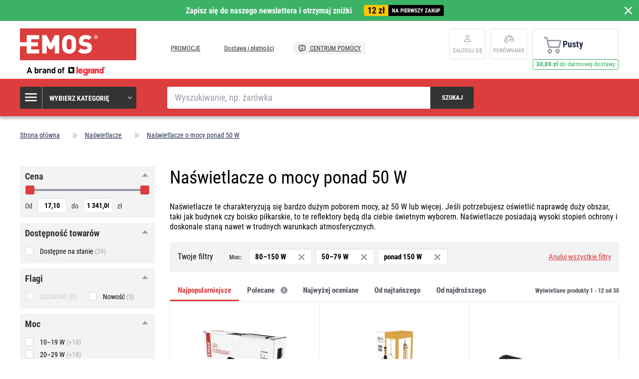

--- FILE ---
content_type: text/html; charset=UTF-8
request_url: https://www.emos.pl/naswietlacze-o-mocy-ponad-50w
body_size: 27313
content:
<!DOCTYPE html>
<html lang="pl" class="no-js">
    <head>
        <meta http-equiv="Content-Type" content="text/html; charset=utf-8">
        <meta name="viewport" content="width=device-width, initial-scale=1, shrink-to-fit=no">
        <meta name="description" content="Naświetlacze • Twoja satysfakcja jest dla nas priorytetem  ✓ Zamawiaj wygodnie na ✓  www.emos.pl">
        <meta http-equiv="X-UA-Compatible" content="IE=11" />
        <link rel="shortcut icon" href="https://assetsemosproduction.vshcdn.net/public/frontend/images/favicons/favicon.ico">
                        <meta name="robots" content="index,follow">
        
                
            <script>
        currencyCode = 'PLN';
        gtmEnabled = true;
        dataLayer = [{"page":{"type":"other","categoryNames":["Na\u015bwietlacze"],"categoryIds":["2661"],"categoryLevel":"1","pageId":"4ad91ac1-a36e-4636-a4c9-4a3e048da420"},"user":{"type":"Visitor","state":"Anonymous"},"cart":{"urlCart":"\/koszyk","currencyCode":"PLN","value":"0","valueWithTax":"0","products":[]}}];
                gtmContainerId = 'GTM-TJJBNBN';
    </script>
    <!-- Google Tag Manager -->
    <script>(function(w,d,s,l,i){w[l]=w[l]||[];w[l].push({'gtm.start':
            new Date().getTime(),event:'gtm.js'});var f=d.getElementsByTagName(s)[0],
            j=d.createElement(s),dl=l!='dataLayer'?'&l='+l:'';j.async=true;j.src=
            'https://sgtm.emos.pl/gtm.js?id='+i+dl+ '';f.parentNode.insertBefore(j,f);
        })(window,document,'script','dataLayer','GTM-TJJBNBN');</script>
    <!-- End Google Tag Manager -->


                <link rel="stylesheet" href="https://assetsemosproduction.vshcdn.net/build/frontend-style-b2c.3568bf09.css">
                <link rel="stylesheet" href="https://assetsemosproduction.vshcdn.net/build/frontend-print-style-b2c.94dc22e1.css">

        <link rel="apple-touch-icon" sizes="180x180" href="https://assetsemosproduction.vshcdn.net/public/frontend/images/icons/apple-touch-icon.png">
        <link rel="icon" type="image/png" sizes="32x32" href="https://assetsemosproduction.vshcdn.net/public/frontend/images/icons/favicon-32x32.png">
        <link rel="icon" type="image/png" sizes="16x16" href="https://assetsemosproduction.vshcdn.net/public/frontend/images/icons/favicon-16x16.png">
        <link rel="mask-icon" href="https://assetsemosproduction.vshcdn.net/public/frontend/images/icons/safari-pinned-tab.svg" color="#c41317">
        <link rel="shortcut icon" href="https://assetsemosproduction.vshcdn.net/public/frontend/images/icons/favicon.ico">
        <meta name="apple-mobile-web-app-title" content="    Naświetlacze o mocy ponad 50 W
 | EMOS.pl">
        <meta name="application-name" content="    Naświetlacze o mocy ponad 50 W
 | EMOS.pl">
        <meta name="msapplication-TileColor" content="#c41317">
        <meta name="msapplication-TileImage" content="https://assetsemosproduction.vshcdn.net/public/frontend/images/icons/mstile-144x144.png">
        <meta name="msapplication-config" content="https://assetsemosproduction.vshcdn.net/public/frontend/images/icons/browserconfig.xml">
        <meta name="theme-color" content="#ffffff">
                                    <meta property="og:title" content="    Naświetlacze o mocy ponad 50 W
">
                        <meta property="og:image" content="https://assetsemosproduction.vshcdn.net/public/frontend/images/logo.svg">
        
                    <meta name="facebook-domain-verification" content="k0p33hl1mv2vv94ddgzfmkjaqo5u2l" />
        
        <link rel="manifest" href="/manifest.json" crossorigin="use-credentials">

                    
        
        <script type="text/javascript">
            global = {
                locale: 'pl',
                domain: {
                    isB2b: Boolean(''),
                },
            };
        </script>

        <script src="https://static.zoe-ai.eu/versions/v3/interactions-emspl.js" async></script>
<!-- Smartsupp Live Chat script -->
<script type="text/javascript">
var _smartsupp = _smartsupp || {};
_smartsupp.key = 'd670a86007d827d579e1efecaee9f88db3c5d950';
window.smartsupp||(function(d) {
  var s,c,o=smartsupp=function(){ o._.push(arguments)};o._=[];
  s=d.getElementsByTagName('script')[0];c=d.createElement('script');
  c.type='text/javascript';c.charset='utf-8';c.async=true;
  c.src='https://www.smartsuppchat.com/loader.js?';s.parentNode.insertBefore(c,s);
})(document);
</script>
<noscript> Powered by <a href=“https://www.smartsupp.com” target=“_blank”>Smartsupp</a></noscript>

        
        <title>    Naświetlacze o mocy ponad 50 W
 | EMOS.pl</title>
    </head>
    <body class="web domain7 b2c ">
            <!-- Google Tag Manager (noscript) -->
    <noscript><iframe src="https://sgtm.emos.pl/ns.html?id=GTM-TJJBNBN"
    height="0" width="0" style="display:none;visibility:hidden"></iframe></noscript>
    <!-- End Google Tag Manager (noscript) -->

        
        

                        <div class="window-bar window-bar--positive dont-print js-registration-sale-bar-desktop">
            <a href="#" class="window-bar__item targito-popup-open">
                <span class="js-registration-sale-bar-mobile">
                    Zapisz się do naszego newslettera i otrzymaj zniżki
                </span>
                <span class="window-bar__item__coupone">
                    <strong>12 zł</strong>
                    na pierwszy zakup
                </span>
            </a>
            <span class="window-bar__close js-registration-sale-bar-click js-registration-sale-bar-mobile"><i class="svg svg-delete-thin"></i></span>
        </div>
                <div class="web__in">
        <div class="web__header">
            <div class="web__line">
                <div class="web__container web__container--no-padding">
                    
                
    <header class="header">
        <div class="header__logo">
                            <a class="logo" href="https://www.emos.pl/">
                    <img src="https://assetsemosproduction.vshcdn.net/public/frontend/images/logo.svg" alt="Sklep internetowy">
                </a>
                    </div>

        <div class="header__middle dont-print">
            
            <div class="header__links">
                <ul class="menu dont-print">
            <li class="menu__item ">
            <a class="menu__item__link" href="https://www.emos.pl/promocje-w-emos">
                                PROMOCJE
            </a>
        </li>
            <li class="menu__item ">
            <a class="menu__item__link" href="https://www.emos.pl/dostawa-i-platnosci">
                                Dostawa i płatności
            </a>
        </li>
            <li class="menu__item menu__item--infocenter">
            <a class="menu__item__link" href="https://www.emos.pl/centrum-pomocy">
                                    <img src="https://assetsemosproduction.vshcdn.net/public/frontend/images/message-smile.svg" alt="CENTRUM POMOCY">
                                CENTRUM POMOCY
            </a>
        </li>
    </ul>

            </div>
        </div>

                    <div class="header__user">
                <div class="menu-iconic__item hasChild ">
                    
                                            <a
                            href="https://www.emos.pl/login"
                           data-url="https://www.emos.pl/login/form"
                           class="js-login-link-desktop js-login-button header__user__link"
                        >
                            <i class="svg svg-user"></i>
                            <span class="header__user__link__text">
                                Zaloguj się     
                            </span>
                        </a>
                                    </div>
                                
<div class="menu-iconic__item " id="js-comparison-box" data-reload-url="https://www.emos.pl/product-comparison/box">
    <a
        href="https://www.emos.pl/product-comparison"
        class="header__user__link"
    >
        <div class="position-relative">
            <i class="svg svg-compare"></i>
                    </div>
        <span class="header__user__link__text">
            Porównanie
        </span>
    </a>
</div>

            </div>
                            <div class="header__cart position-relative dont-print">
                    
<div id="js-cart-box"
                     data-reload-url="https://www.emos.pl/cart/box"
>
    <div class="cart">
        <a            class="cart__block empty no-hover">
            <span class="cart__icon">
                <i class="svg svg-cart"></i>
                            </span>
            <div class="cart__info js-cart-info">
                                    Pusty
                            </div>
                    </a>
            </div>

    <div class="cart-mobile header__mobile-button">
        <a href="https://www.emos.pl/koszyk" class="header__mobile-button__in ">
            <i class="svg svg-cart"></i>
                    </a>
    </div>
</div>
    <div id="js-box-free-transport">
        <div class="box-free-transport__wrap">
            <div class="box-free-transport box-free-transport--header">
                                    <div class="box-free-transport__text">
                        <strong>30,00 zł</strong> do darmowej dostawy                    </div>

                    <div class="box-free-transport__line">
                        <div class="box-free-transport__line__filled" style="width: 0%;"></div>
                    </div>
                            </div>
        </div>
    </div>

                </div>
                        </header>

    

                </div>
            </div>
        </div>

                    <div class="web__line web__line--header web__line--dark web__line--bottom-shadow">
                <div class="web__container">
                    <div class="header__bottom">
                        <div class="header__bottom__menu">
                            <div class="box-categories  js-box-categories">
                                <div class="box-categories__icon">
                                    <i class="svg svg-burger-menu"></i>
                                </div>
                                <div class="box-categories__title">
                                    Wybierz kategorię
                                    <div class="box-categories__arrow">
                                        <i class="svg svg-arrow-down-thin"></i>
                                    </div>
                                </div>
                                <div class="box-categories__content">
                                        
    <ul class="js-category-list list-menu dont-print
         list-menu--root        "
        id="js-categories">

                                <li class="list-menu__item js-category-item">
                <a class="list-menu__item__link " href="https://www.emos.pl/zarowki">
                    <div class="list-menu__item__link__image">
                            <picture>
                <img  alt="Żarówki" title="Żarówki" src="" loading="lazy" data-src="https://assetsemosproduction.vshcdn.net/content/images/category/default/13725.png" class="image-category" itemprop="image" />    </picture>

                    </div>
                    <div class="list-menu__item__link__title">
                        <div class="list-menu__item__link__title__in">
                            Żarówki
                                                            <span class="list-menu__item__link__title__number">
                                    (263)
                            	</span>
                                                    </div>
                    </div>
                </a>
            </li>
                                <li class="list-menu__item js-category-item">
                <a class="list-menu__item__link " href="https://www.emos.pl/latarki-i-czolowki">
                    <div class="list-menu__item__link__image">
                            <picture>
                <img  alt="Latarki i czołówki" title="Latarki i czołówki" src="" loading="lazy" data-src="https://assetsemosproduction.vshcdn.net/content/images/category/default/67836.png" class="image-category" itemprop="image" />    </picture>

                    </div>
                    <div class="list-menu__item__link__title">
                        <div class="list-menu__item__link__title__in">
                            Latarki i czołówki
                                                            <span class="list-menu__item__link__title__number">
                                    (89)
                            	</span>
                                                    </div>
                    </div>
                </a>
            </li>
                                <li class="list-menu__item js-category-item">
                <a class="list-menu__item__link " href="https://www.emos.pl/oprawy-led">
                    <div class="list-menu__item__link__image">
                            <picture>
                <img  alt="Oprawy LED" title="Oprawy LED" src="" loading="lazy" data-src="https://assetsemosproduction.vshcdn.net/content/images/category/default/32759.png" class="image-category" itemprop="image" />    </picture>

                    </div>
                    <div class="list-menu__item__link__title">
                        <div class="list-menu__item__link__title__in">
                            Oprawy LED
                                                            <span class="list-menu__item__link__title__number">
                                    (303)
                            	</span>
                                                    </div>
                    </div>
                </a>
            </li>
                                <li class="list-menu__item js-category-item">
                <a class="list-menu__item__link " href="https://www.emos.pl/naswietlacze">
                    <div class="list-menu__item__link__image">
                            <picture>
                <img  alt="Naświetlacze" title="Naświetlacze" src="" loading="lazy" data-src="https://assetsemosproduction.vshcdn.net/content/images/category/default/32767.png" class="image-category" itemprop="image" />    </picture>

                    </div>
                    <div class="list-menu__item__link__title">
                        <div class="list-menu__item__link__title__in">
                            Naświetlacze
                                                            <span class="list-menu__item__link__title__number">
                                    (101)
                            	</span>
                                                    </div>
                    </div>
                </a>
            </li>
                                <li class="list-menu__item js-category-item">
                <a class="list-menu__item__link " href="https://www.emos.pl/lampki-biurkowe-i-nocne">
                    <div class="list-menu__item__link__image">
                            <picture>
                <img  alt="Lampki biurkowe i nocne" title="Lampki biurkowe i nocne" src="" loading="lazy" data-src="https://assetsemosproduction.vshcdn.net/content/images/category/default/32770.png" class="image-category" itemprop="image" />    </picture>

                    </div>
                    <div class="list-menu__item__link__title">
                        <div class="list-menu__item__link__title__in">
                            Lampki biurkowe i nocne
                                                            <span class="list-menu__item__link__title__number">
                                    (52)
                            	</span>
                                                    </div>
                    </div>
                </a>
            </li>
                                <li class="list-menu__item js-category-item">
                <a class="list-menu__item__link " href="https://www.emos.pl/oswietlenie-swiateczne-i-dekoracyjne">
                    <div class="list-menu__item__link__image">
                            <picture>
                <img  alt="Oświetlenie świąteczne i dekoracyjne" title="Oświetlenie świąteczne i dekoracyjne" src="" loading="lazy" data-src="https://assetsemosproduction.vshcdn.net/content/images/category/default/32776.png" class="image-category" itemprop="image" />    </picture>

                    </div>
                    <div class="list-menu__item__link__title">
                        <div class="list-menu__item__link__title__in">
                            Oświetlenie świąteczne i dekoracyjne
                                                            <span class="list-menu__item__link__title__number">
                                    (282)
                            	</span>
                                                    </div>
                    </div>
                </a>
            </li>
                                <li class="list-menu__item js-category-item">
                <a class="list-menu__item__link " href="https://www.emos.pl/stacje-pogodowe-i-budziki">
                    <div class="list-menu__item__link__image">
                            <picture>
                <img  alt="Stacje pogodowe i budziki" title="Stacje pogodowe i budziki" src="" loading="lazy" data-src="https://assetsemosproduction.vshcdn.net/content/images/category/default/32790.png" class="image-category" itemprop="image" />    </picture>

                    </div>
                    <div class="list-menu__item__link__title">
                        <div class="list-menu__item__link__title__in">
                            Stacje pogodowe i budziki
                                                            <span class="list-menu__item__link__title__number">
                                    (38)
                            	</span>
                                                    </div>
                    </div>
                </a>
            </li>
                                <li class="list-menu__item js-category-item">
                <a class="list-menu__item__link " href="https://www.emos.pl/wagi">
                    <div class="list-menu__item__link__image">
                            <picture>
                <img  alt="Wagi" title="Wagi" src="" loading="lazy" data-src="https://assetsemosproduction.vshcdn.net/content/images/category/default/32795.png" class="image-category" itemprop="image" />    </picture>

                    </div>
                    <div class="list-menu__item__link__title">
                        <div class="list-menu__item__link__title__in">
                            Wagi
                                                            <span class="list-menu__item__link__title__number">
                                    (14)
                            	</span>
                                                    </div>
                    </div>
                </a>
            </li>
                                <li class="list-menu__item js-category-item">
                <a class="list-menu__item__link " href="https://www.emos.pl/termostaty-i-detektory">
                    <div class="list-menu__item__link__image">
                            <picture>
                <img  alt="Termostaty i detektory" title="Termostaty i detektory" src="" loading="lazy" data-src="https://assetsemosproduction.vshcdn.net/content/images/category/default/32799.png" class="image-category" itemprop="image" />    </picture>

                    </div>
                    <div class="list-menu__item__link__title">
                        <div class="list-menu__item__link__title__in">
                            Termostaty i detektory
                                                            <span class="list-menu__item__link__title__number">
                                    (47)
                            	</span>
                                                    </div>
                    </div>
                </a>
            </li>
                                <li class="list-menu__item js-category-item">
                <a class="list-menu__item__link " href="https://www.emos.pl/bezpieczenstwo-domu">
                    <div class="list-menu__item__link__image">
                            <picture>
                <img  alt="Bezpieczeństwo domu" title="Bezpieczeństwo domu" src="" loading="lazy" data-src="https://assetsemosproduction.vshcdn.net/content/images/category/default/83070.png" class="image-category" itemprop="image" />    </picture>

                    </div>
                    <div class="list-menu__item__link__title">
                        <div class="list-menu__item__link__title__in">
                            Bezpieczeństwo domu
                                                            <span class="list-menu__item__link__title__number">
                                    (71)
                            	</span>
                                                    </div>
                    </div>
                </a>
            </li>
                                <li class="list-menu__item js-category-item">
                <a class="list-menu__item__link " href="https://www.emos.pl/dzwonki">
                    <div class="list-menu__item__link__image">
                            <picture>
                <img  alt="Dzwonki" title="Dzwonki" src="" loading="lazy" data-src="https://assetsemosproduction.vshcdn.net/content/images/category/default/32811.png" class="image-category" itemprop="image" />    </picture>

                    </div>
                    <div class="list-menu__item__link__title">
                        <div class="list-menu__item__link__title__in">
                            Dzwonki
                                                            <span class="list-menu__item__link__title__number">
                                    (43)
                            	</span>
                                                    </div>
                    </div>
                </a>
            </li>
                                <li class="list-menu__item js-category-item">
                <a class="list-menu__item__link " href="https://www.emos.pl/anteny-i-rtv">
                    <div class="list-menu__item__link__image">
                            <picture>
                <img  alt="Anteny i RTV" title="Anteny i RTV" src="" loading="lazy" data-src="https://assetsemosproduction.vshcdn.net/content/images/category/default/32814.png" class="image-category" itemprop="image" />    </picture>

                    </div>
                    <div class="list-menu__item__link__title">
                        <div class="list-menu__item__link__title__in">
                            Anteny i RTV
                                                            <span class="list-menu__item__link__title__number">
                                    (64)
                            	</span>
                                                    </div>
                    </div>
                </a>
            </li>
                                <li class="list-menu__item js-category-item">
                <a class="list-menu__item__link " href="https://www.emos.pl/dekodery-dvb-t2-i-akcesoria-tv">
                    <div class="list-menu__item__link__image">
                            <picture>
                <img  alt="Dekodery DVB-T2 i akcesoria TV" title="Dekodery DVB-T2 i akcesoria TV" src="" loading="lazy" data-src="https://assetsemosproduction.vshcdn.net/content/images/category/default/33352.png" class="image-category" itemprop="image" />    </picture>

                    </div>
                    <div class="list-menu__item__link__title">
                        <div class="list-menu__item__link__title__in">
                            Dekodery DVB-T2 i akcesoria TV
                                                            <span class="list-menu__item__link__title__number">
                                    (8)
                            	</span>
                                                    </div>
                    </div>
                </a>
            </li>
                                <li class="list-menu__item js-category-item">
                <a class="list-menu__item__link " href="https://www.emos.pl/baterie-i-akumulatory">
                    <div class="list-menu__item__link__image">
                            <picture>
                <img  alt="Baterie i akumulatory" title="Baterie i akumulatory" src="" loading="lazy" data-src="https://assetsemosproduction.vshcdn.net/content/images/category/default/45889.png" class="image-category" itemprop="image" />    </picture>

                    </div>
                    <div class="list-menu__item__link__title">
                        <div class="list-menu__item__link__title__in">
                            Baterie i akumulatory
                                                            <span class="list-menu__item__link__title__number">
                                    (27)
                            	</span>
                                                    </div>
                    </div>
                </a>
            </li>
                                <li class="list-menu__item js-category-item">
                <a class="list-menu__item__link " href="https://www.emos.pl/powerbanki-ladowarki-i-zasilacze">
                    <div class="list-menu__item__link__image">
                            <picture>
                <img  alt="Powerbanki, ładowarki i zasilacze" title="Powerbanki, ładowarki i zasilacze" src="" loading="lazy" data-src="https://assetsemosproduction.vshcdn.net/content/images/category/default/32834.png" class="image-category" itemprop="image" />    </picture>

                    </div>
                    <div class="list-menu__item__link__title">
                        <div class="list-menu__item__link__title__in">
                            Powerbanki, ładowarki i zasilacze
                                                            <span class="list-menu__item__link__title__number">
                                    (34)
                            	</span>
                                                    </div>
                    </div>
                </a>
            </li>
                                <li class="list-menu__item js-category-item">
                <a class="list-menu__item__link " href="https://www.emos.pl/przedluzacze-i-gniazda">
                    <div class="list-menu__item__link__image">
                            <picture>
                <img  alt="Przedłużacze i gniazda" title="Przedłużacze i gniazda" src="" loading="lazy" data-src="https://assetsemosproduction.vshcdn.net/content/images/category/default/32839.png" class="image-category" itemprop="image" />    </picture>

                    </div>
                    <div class="list-menu__item__link__title">
                        <div class="list-menu__item__link__title__in">
                            Przedłużacze i gniazda
                                                            <span class="list-menu__item__link__title__number">
                                    (317)
                            	</span>
                                                    </div>
                    </div>
                </a>
            </li>
                                <li class="list-menu__item js-category-item">
                <a class="list-menu__item__link " href="https://www.emos.pl/przewody">
                    <div class="list-menu__item__link__image">
                            <picture>
                <img  alt="Przewody" title="Przewody" src="" loading="lazy" data-src="https://assetsemosproduction.vshcdn.net/content/images/category/default/32854.png" class="image-category" itemprop="image" />    </picture>

                    </div>
                    <div class="list-menu__item__link__title">
                        <div class="list-menu__item__link__title__in">
                            Przewody
                                                            <span class="list-menu__item__link__title__number">
                                    (138)
                            	</span>
                                                    </div>
                    </div>
                </a>
            </li>
                                <li class="list-menu__item js-category-item">
                <a class="list-menu__item__link " href="https://www.emos.pl/multimetry-testery">
                    <div class="list-menu__item__link__image">
                            <picture>
                <img  alt="Multimetry, testery" title="Multimetry, testery" src="" loading="lazy" data-src="https://assetsemosproduction.vshcdn.net/content/images/category/default/32861.png" class="image-category" itemprop="image" />    </picture>

                    </div>
                    <div class="list-menu__item__link__title">
                        <div class="list-menu__item__link__title__in">
                            Multimetry, testery
                                                            <span class="list-menu__item__link__title__number">
                                    (27)
                            	</span>
                                                    </div>
                    </div>
                </a>
            </li>
                                <li class="list-menu__item js-category-item">
                <a class="list-menu__item__link " href="https://www.emos.pl/materialy-instalacyjne">
                    <div class="list-menu__item__link__image">
                            <picture>
                <img  alt="Materiały instalacyjne" title="Materiały instalacyjne" src="" loading="lazy" data-src="https://assetsemosproduction.vshcdn.net/content/images/category/default/32866.png" class="image-category" itemprop="image" />    </picture>

                    </div>
                    <div class="list-menu__item__link__title">
                        <div class="list-menu__item__link__title__in">
                            Materiały instalacyjne
                                                            <span class="list-menu__item__link__title__number">
                                    (106)
                            	</span>
                                                    </div>
                    </div>
                </a>
            </li>
                                <li class="list-menu__item js-category-item">
                <a class="list-menu__item__link " href="https://www.emos.pl/akcesoria-dla-zwierzat">
                    <div class="list-menu__item__link__image">
                            <picture>
                <img  alt="Akcesoria dla zwierząt" title="Akcesoria dla zwierząt" src="" loading="lazy" data-src="https://assetsemosproduction.vshcdn.net/content/images/category/default/2879691.png" class="image-category" itemprop="image" />    </picture>

                    </div>
                    <div class="list-menu__item__link__title">
                        <div class="list-menu__item__link__title__in">
                            Akcesoria dla zwierząt
                                                            <span class="list-menu__item__link__title__number">
                                    (9)
                            	</span>
                                                    </div>
                    </div>
                </a>
            </li>
                                <li class="list-menu__item js-category-item">
                <a class="list-menu__item__link " href="https://www.emos.pl/nowosci">
                    <div class="list-menu__item__link__image">
                            <picture>
                <img  alt="Nowości" title="Nowości" src="" loading="lazy" data-src="https://assetsemosproduction.vshcdn.net/content/images/category/default/48173.png" class="image-category" itemprop="image" />    </picture>

                    </div>
                    <div class="list-menu__item__link__title">
                        <div class="list-menu__item__link__title__in">
                            Nowości
                                                            <span class="list-menu__item__link__title__number">
                                    (106)
                            	</span>
                                                    </div>
                    </div>
                </a>
            </li>
                                <li class="list-menu__item js-category-item">
                <a class="list-menu__item__link " href="https://www.emos.pl/inteligentny-dom-emos-gosmart">
                    <div class="list-menu__item__link__image">
                            <picture>
                <img  alt="Inteligentny dom EMOS GoSmart" title="Inteligentny dom EMOS GoSmart" src="" loading="lazy" data-src="https://assetsemosproduction.vshcdn.net/content/images/category/default/83699.png" class="image-category" itemprop="image" />    </picture>

                    </div>
                    <div class="list-menu__item__link__title">
                        <div class="list-menu__item__link__title__in">
                            Inteligentny dom EMOS GoSmart
                                                            <span class="list-menu__item__link__title__number">
                                    (132)
                            	</span>
                                                    </div>
                    </div>
                </a>
            </li>
                                <li class="list-menu__item js-category-item">
                <a class="list-menu__item__link " href="https://www.emos.pl/ogrod">
                    <div class="list-menu__item__link__image">
                            <picture>
                <img  alt="Ogród" title="Ogród" src="" loading="lazy" data-src="https://assetsemosproduction.vshcdn.net/content/images/category/default/2958282.jpg" class="image-category" itemprop="image" />    </picture>

                    </div>
                    <div class="list-menu__item__link__title">
                        <div class="list-menu__item__link__title__in">
                            Ogród
                                                            <span class="list-menu__item__link__title__number">
                                    (182)
                            	</span>
                                                    </div>
                    </div>
                </a>
            </li>
            </ul>

                                </div>
                            </div>
                        </div>
                        <div class="header__bottom__search">
                            <div class="search js-search-autocomplete">
    <form action="https://www.emos.pl/search" method="get">
        <div class="search__form">
            <div class="search__form__input">
                <input
                    type="text"
                    name="q"
                    value=""
                    placeholder="Wyszukiwanie, np. żarówka"
                    class="input search__input js-search-autocomplete-input"
                    autocomplete="off"
                    data-autocomplete-url="https://www.emos.pl/search/autocomplete"
                    data-reload-page="0"
                />
            </div>
            <button type="submit" class="btn search__form__button js-search-autocomplete-submit">
                <span class="search__form__button__text">Szukaj</span>
                <span class="search__form__button__icon">
                    <i class="svg svg-search"></i>
                </span>
            </button>
        </div>
    </form>
    <div class="js-search-autocomplete-results"></div>
</div>

                        </div>
                                                    <div class="header__bottom__info js-registration-sale-bar-desktop-small-info display-none">
                                <a href="#" class="header__bottom__info__coupone targito-popup-open">
                                    <span class="header__bottom__info__coupone__price">12 zł</span>
                                    <span class="header__bottom__info__coupone__text">na pierwszy zakup</span>
                                </a>
                            </div>
                                                                    </div>
                </div>
            </div>
        
            <div class="web__main">
        <div class="web__main__content js-main-content">
                            <span class="js-breadcrumbs">
            <div class="web__line">
            <div class="web__container">
                <div class="box-breadcrumb-b2c ">
                    <a href="https://www.emos.pl/" class="box-breadcrumb-b2c__item box-breadcrumb-b2c__item--icon">
                        Strona główna
                    </a>
                    <span class="box-breadcrumb-b2c__item box-breadcrumb-b2c__item--separator">
                        <i class="svg svg-arrow-up"></i>
                    </span>
                                                                        <a href="https://www.emos.pl/naswietlacze" class="box-breadcrumb-b2c__item">Naświetlacze</a>
                            <span class="box-breadcrumb-b2c__item box-breadcrumb-b2c__item--separator">
                                <i class="svg svg-arrow-up"></i>
                            </span>
                                                                                                <span class='box-breadcrumb-b2c__item js-breadcrumb-last'>Naświetlacze o mocy ponad 50 W</span>
                                                            </div>
            </div>
        </div>
    </span>
            
            <div class="web__line">
                <div class="web__container">
                                        
                </div>
            </div>

                <div class="web__line">
        <div class="web__container">
            

            <div class="box-list js-product-list-with-filter">
                                <div class="window-filter js-mobile-filter-window">
                    <div class="window-filter__overlay js-mobile-filter-overlay"></div>
                    <div class="window-filter__content js-mobile-filter-content">
                        <div class="window-filter__header">
                            <button type="button" class="window-filter__close js-mobile-filter-close">
                                ×
                            </button>
                            <h2 class="window-filter__title">Filtruj</h2>
                        </div>
                        <div class="window-filter__body js-mobile-filter-body">
                            
    <div id="product-filter" class="box-list__panel">
        <div class="box-filter js-product-filter" data-filter-active="true">
                            <form name="product_filter_form" method="get" action="https://www.emos.pl/naswietlacze" novalidate="novalidate" role="form">

        
        
        
        <div class="box-filter__price js-product-filter-box" data-product-filter-box-id="product_filter_box_price">
            <span class="box-filter__choice__title active js-product-filter-box-label">
                Cena
                <i class="svg svg-arrow cursor-pointer js-product-filter-box-arrow"></i>
            </span>
            <div id="product_filter_box_price" class="box-filter__slider__wrap">
                <div
                    class="box-filter__slider__wrap__range js-range-slider"
                    data-minimum-input-id="product_filter_form_minimalPrice"
                    data-minimal-value="17.100000"
                    data-maximum-input-id="product_filter_form_maximalPrice"
                    data-maximal-value="1341.000000"
                ></div>
                <div class="box-filter__price__wrap">
                    <div class="box-filter__price__before">
                        Od
                    </div>
                    <div class="box-filter__price__left">
                                <input type="text"  id="product_filter_form_minimalPrice" name="product_filter_form[minimalPrice]" class="js-product-filter-call-change-after-reset input" placeholder="17,10" />

                    </div>
                    <div class="box-filter__price__middle">
                        do
                    </div>
                    <div class="box-filter__price__right">
                                <input type="text"  id="product_filter_form_maximalPrice" name="product_filter_form[maximalPrice]" class="js-product-filter-call-change-after-reset input" placeholder="1 341,00" />

                    </div>
                    <div class="box-filter__price__after">
                        zł
                    </div>
                </div>
            </div>
        </div>

                    <div class="box-filter__choice js-product-filter-box" data-product-filter-box-id="product_filter_box_availability">
                    <span class="box-filter__choice__title active js-product-filter-box-label">
                        Dostępność towarów
                        <i class="svg svg-arrow cursor-pointer js-product-filter-box-arrow"></i>
                    </span>
                <div id="product_filter_box_availability" class="box-filter__choice__inputs">
                    <div class="form-choice">
                        <input type="checkbox"  id="product_filter_form_inStock" name="product_filter_form[inStock]" class="css-checkbox" value="1" />
                        <label class="css-checkbox__image form-choice__label" for="product_filter_form_inStock">
                            Dostępne na stanie
                                                            <span
                                    class="form-choice__label__number js-product-filter-count"
                                    data-form-id="product_filter_form_inStock"
                                >
                                    (29)
                                </span>
                                                    </label>
                    </div>
                </div>
            </div>
        
        
                                                        
                    <div class="box-filter__choice js-product-filter-box" data-product-filter-box-id="product_filter_form_flags">
                <span class="box-filter__choice__title active js-product-filter-box-label">
                    Flagi
                    <i class="svg svg-arrow cursor-pointer js-product-filter-box-arrow"></i>
                </span>
                                <div id="product_filter_form_flags" class="box-filter__choice__inputs js-box-with-limit-for-default-visible-options">
                                                                    <div class="form-choice">
                            <input type="checkbox"  id="product_filter_form_flags_5" name="product_filter_form[flags][]" class="css-checkbox" value="5" />
                            <label class="css-checkbox__image form-choice__label" for="product_filter_form_flags_5">
                                GOSMART
                                                                    <span
                                        class="form-choice__label__number js-product-filter-count"
                                        data-form-id="product_filter_form_flags_5"
                                    >
                                                                                                                                (0)
                                                                            </span>
                                                            </label>
                        </div>
                                                                    <div class="form-choice">
                            <input type="checkbox"  id="product_filter_form_flags_2" name="product_filter_form[flags][]" class="css-checkbox" value="2" />
                            <label class="css-checkbox__image form-choice__label" for="product_filter_form_flags_2">
                                Nowość
                                                                    <span
                                        class="form-choice__label__number js-product-filter-count"
                                        data-form-id="product_filter_form_flags_2"
                                    >
                                                                                                                                (5)
                                                                            </span>
                                                            </label>
                        </div>
                                                        </div>
            </div>
        
                                <div class="box-filter__parameters">
                <div id="product_filter_form_parameters">
                                                                                            <div class="box-filter__choice js-product-filter-parameter js-product-filter-box js-box-with-limit-for-default-visible-options" data-product-filter-box-id="product_filter_form_parameters_406">
                            <span class="box-filter__choice__title js-product-filter-box-label js-product-filter-parameter-label active">
                                moc
                                <i class="svg svg-arrow cursor-pointer js-product-filter-box-arrow"></i>
                            </span>
                            <div id="product_filter_form_parameters_406" class="box-filter__choice__inputs">
                                                                                                        <div class="form-choice js-product-filter-parameter-value">
                                                                                <input type="checkbox"  id="product_filter_form_parameters_406_115975" name="product_filter_form[parameters][406][]" class="css-checkbox" value="10–19 W" />
                                            <label class="css-checkbox__image form-choice__label js-product-filter-parameter-value" for="product_filter_form_parameters_406_115975">
                                                10–19 W
                                                                                                    <span
                                                        class="form-choice__label__number js-product-filter-count"
                                                        data-form-id="product_filter_form_parameters_406_115975"
                                                    >
                                                                                                                                                                                (+16)
                                                                                                            </span>
                                                                                            </label>
                                                                            </div>
                                                                                                        <div class="form-choice js-product-filter-parameter-value">
                                                                                <input type="checkbox"  id="product_filter_form_parameters_406_156408" name="product_filter_form[parameters][406][]" class="css-checkbox" value="20–29 W" />
                                            <label class="css-checkbox__image form-choice__label js-product-filter-parameter-value" for="product_filter_form_parameters_406_156408">
                                                20–29 W
                                                                                                    <span
                                                        class="form-choice__label__number js-product-filter-count"
                                                        data-form-id="product_filter_form_parameters_406_156408"
                                                    >
                                                                                                                                                                                (+18)
                                                                                                            </span>
                                                                                            </label>
                                                                            </div>
                                                                                                        <div class="form-choice js-product-filter-parameter-value">
                                                                                <input type="checkbox"  id="product_filter_form_parameters_406_156441" name="product_filter_form[parameters][406][]" class="css-checkbox" value="30–49 W" />
                                            <label class="css-checkbox__image form-choice__label js-product-filter-parameter-value" for="product_filter_form_parameters_406_156441">
                                                30–49 W
                                                                                                    <span
                                                        class="form-choice__label__number js-product-filter-count"
                                                        data-form-id="product_filter_form_parameters_406_156441"
                                                    >
                                                                                                                                                                                (+22)
                                                                                                            </span>
                                                                                            </label>
                                                                            </div>
                                                                                                        <div class="form-choice js-product-filter-parameter-value">
                                                                                <input type="checkbox"  id="product_filter_form_parameters_406_171962" name="product_filter_form[parameters][406][]" class="css-checkbox" value="50–79 W" checked="checked" />
                                            <label class="css-checkbox__image form-choice__label js-product-filter-parameter-value" for="product_filter_form_parameters_406_171962">
                                                50–79 W
                                                                                                    <span
                                                        class="form-choice__label__number js-product-filter-count"
                                                        data-form-id="product_filter_form_parameters_406_171962"
                                                    >
                                                                                                            </span>
                                                                                            </label>
                                                                            </div>
                                                                                                        <div class="form-choice js-product-filter-parameter-value">
                                                                                <input type="checkbox"  id="product_filter_form_parameters_406_198165" name="product_filter_form[parameters][406][]" class="css-checkbox" value="80–150 W" checked="checked" />
                                            <label class="css-checkbox__image form-choice__label js-product-filter-parameter-value" for="product_filter_form_parameters_406_198165">
                                                80–150 W
                                                                                                    <span
                                                        class="form-choice__label__number js-product-filter-count"
                                                        data-form-id="product_filter_form_parameters_406_198165"
                                                    >
                                                                                                            </span>
                                                                                            </label>
                                                                            </div>
                                                                                                        <div class="form-choice js-product-filter-parameter-value">
                                                                                <input type="checkbox"  id="product_filter_form_parameters_406_172316" name="product_filter_form[parameters][406][]" class="css-checkbox" value="ponad 150 W" checked="checked" />
                                            <label class="css-checkbox__image form-choice__label js-product-filter-parameter-value" for="product_filter_form_parameters_406_172316">
                                                ponad 150 W
                                                                                                    <span
                                                        class="form-choice__label__number js-product-filter-count"
                                                        data-form-id="product_filter_form_parameters_406_172316"
                                                    >
                                                                                                            </span>
                                                                                            </label>
                                                                            </div>
                                                                                                        <div class="form-choice js-product-filter-parameter-value">
                                                                                <input type="checkbox"  id="product_filter_form_parameters_406_186414" name="product_filter_form[parameters][406][]" class="css-checkbox" value="186414" />
                                            <label class="css-checkbox__image form-choice__label js-product-filter-parameter-value" for="product_filter_form_parameters_406_186414">
                                                –
                                                                                                    <span
                                                        class="form-choice__label__number js-product-filter-count"
                                                        data-form-id="product_filter_form_parameters_406_186414"
                                                    >
                                                                                                                                                                                (+11)
                                                                                                            </span>
                                                                                            </label>
                                                                            </div>
                                                                                                        <div class="form-choice js-product-filter-parameter-value js-product-filter-toggleable-value display-none">
                                                                                <input type="checkbox"  id="product_filter_form_parameters_406_198276" name="product_filter_form[parameters][406][]" class="css-checkbox" value="198276" />
                                            <label class="css-checkbox__image form-choice__label js-product-filter-parameter-value" for="product_filter_form_parameters_406_198276">
                                                150–170–200 W
                                                                                                    <span
                                                        class="form-choice__label__number js-product-filter-count"
                                                        data-form-id="product_filter_form_parameters_406_198276"
                                                    >
                                                                                                                                                                                (+2)
                                                                                                            </span>
                                                                                            </label>
                                                                            </div>
                                                                                                        <div class="form-choice js-product-filter-parameter-value js-product-filter-toggleable-value display-none">
                                                                                <input type="checkbox"  id="product_filter_form_parameters_406_198288" name="product_filter_form[parameters][406][]" class="css-checkbox" value="198288" />
                                            <label class="css-checkbox__image form-choice__label js-product-filter-parameter-value" for="product_filter_form_parameters_406_198288">
                                                200–240–300 W
                                                                                                    <span
                                                        class="form-choice__label__number js-product-filter-count"
                                                        data-form-id="product_filter_form_parameters_406_198288"
                                                    >
                                                                                                                                                                                (+2)
                                                                                                            </span>
                                                                                            </label>
                                                                            </div>
                                                                                                    <div class="box-filter__choice__link">
                                        <span class='js-product-filter-visible-options-toggler'>
                                            <span class="more">Pokaż wszystko</span>
                                            <span class="less display-none">Pokaż mniej</span>
                                        </span>
                                    </div>
                                                            </div>
                        </div>
                                                                                            <div class="box-filter__choice js-product-filter-parameter js-product-filter-box js-box-with-limit-for-default-visible-options" data-product-filter-box-id="product_filter_form_parameters_411">
                            <span class="box-filter__choice__title js-product-filter-box-label js-product-filter-parameter-label active">
                                strumień świetlny
                                <i class="svg svg-arrow cursor-pointer js-product-filter-box-arrow"></i>
                            </span>
                            <div id="product_filter_form_parameters_411" class="box-filter__choice__inputs">
                                                                                                        <div class="form-choice js-product-filter-parameter-value">
                                                                                <input type="checkbox"  id="product_filter_form_parameters_411_15409" name="product_filter_form[parameters][411][]" class="css-checkbox" value="0–1 499 lm" />
                                            <label class="css-checkbox__image form-choice__label js-product-filter-parameter-value" for="product_filter_form_parameters_411_15409">
                                                0–1 499 lm
                                                                                                    <span
                                                        class="form-choice__label__number js-product-filter-count"
                                                        data-form-id="product_filter_form_parameters_411_15409"
                                                    >
                                                                                                                                                                                (0)
                                                                                                            </span>
                                                                                            </label>
                                                                            </div>
                                                                                                        <div class="form-choice js-product-filter-parameter-value">
                                                                                <input type="checkbox"  id="product_filter_form_parameters_411_177844" name="product_filter_form[parameters][411][]" class="css-checkbox" value="1 500–2 999 lm" />
                                            <label class="css-checkbox__image form-choice__label js-product-filter-parameter-value" for="product_filter_form_parameters_411_177844">
                                                1 500–2 999 lm
                                                                                                    <span
                                                        class="form-choice__label__number js-product-filter-count"
                                                        data-form-id="product_filter_form_parameters_411_177844"
                                                    >
                                                                                                                                                                                (0)
                                                                                                            </span>
                                                                                            </label>
                                                                            </div>
                                                                                                        <div class="form-choice js-product-filter-parameter-value">
                                                                                <input type="checkbox"  id="product_filter_form_parameters_411_72949" name="product_filter_form[parameters][411][]" class="css-checkbox" value="3 000 lm–i więcej" />
                                            <label class="css-checkbox__image form-choice__label js-product-filter-parameter-value" for="product_filter_form_parameters_411_72949">
                                                3 000 lm–i więcej
                                                                                                    <span
                                                        class="form-choice__label__number js-product-filter-count"
                                                        data-form-id="product_filter_form_parameters_411_72949"
                                                    >
                                                                                                                                                                                (26)
                                                                                                            </span>
                                                                                            </label>
                                                                            </div>
                                                                                                        <div class="form-choice js-product-filter-parameter-value">
                                                                                <input type="checkbox"  id="product_filter_form_parameters_411_9855" name="product_filter_form[parameters][411][]" class="css-checkbox" value="nie dotyczy" />
                                            <label class="css-checkbox__image form-choice__label js-product-filter-parameter-value" for="product_filter_form_parameters_411_9855">
                                                nie dotyczy
                                                                                                    <span
                                                        class="form-choice__label__number js-product-filter-count"
                                                        data-form-id="product_filter_form_parameters_411_9855"
                                                    >
                                                                                                                                                                                (4)
                                                                                                            </span>
                                                                                            </label>
                                                                            </div>
                                                                                                        <div class="form-choice js-product-filter-parameter-value">
                                                                                <input type="checkbox"  id="product_filter_form_parameters_411_193453" name="product_filter_form[parameters][411][]" class="css-checkbox" value="193453" />
                                            <label class="css-checkbox__image form-choice__label js-product-filter-parameter-value" for="product_filter_form_parameters_411_193453">
                                                240 lm
                                                                                                    <span
                                                        class="form-choice__label__number js-product-filter-count"
                                                        data-form-id="product_filter_form_parameters_411_193453"
                                                    >
                                                                                                                                                                                (0)
                                                                                                            </span>
                                                                                            </label>
                                                                            </div>
                                                                                            </div>
                        </div>
                                                                                            <div class="box-filter__choice js-product-filter-parameter js-product-filter-box js-box-with-limit-for-default-visible-options" data-product-filter-box-id="product_filter_form_parameters_402">
                            <span class="box-filter__choice__title js-product-filter-box-label js-product-filter-parameter-label active">
                                czujnik PIR
                                <i class="svg svg-arrow cursor-pointer js-product-filter-box-arrow"></i>
                            </span>
                            <div id="product_filter_form_parameters_402" class="box-filter__choice__inputs">
                                                                                                        <div class="form-choice js-product-filter-parameter-value">
                                                                                    <a
                                                href="https://www.emos.pl/naswietlacze-z-czujnikiem-ruchu"
                                                class="box-filter__choice__checkbox__link"
                                            >
                                                                                <input type="checkbox"  id="product_filter_form_parameters_402_15236" name="product_filter_form[parameters][402][]" class="css-checkbox" value="15236" />
                                            <label class="css-checkbox__image form-choice__label js-product-filter-parameter-value" for="product_filter_form_parameters_402_15236">
                                                tak
                                                                                                    <span
                                                        class="form-choice__label__number js-product-filter-count"
                                                        data-form-id="product_filter_form_parameters_402_15236"
                                                    >
                                                                                                                                                                                (6)
                                                                                                            </span>
                                                                                            </label>
                                                                                    </a>
                                                                            </div>
                                                                                                        <div class="form-choice js-product-filter-parameter-value">
                                                                                <input type="checkbox"  id="product_filter_form_parameters_402_9792" name="product_filter_form[parameters][402][]" class="css-checkbox" value="9792" />
                                            <label class="css-checkbox__image form-choice__label js-product-filter-parameter-value" for="product_filter_form_parameters_402_9792">
                                                nie
                                                                                                    <span
                                                        class="form-choice__label__number js-product-filter-count"
                                                        data-form-id="product_filter_form_parameters_402_9792"
                                                    >
                                                                                                                                                                                (20)
                                                                                                            </span>
                                                                                            </label>
                                                                            </div>
                                                                                                        <div class="form-choice js-product-filter-parameter-value">
                                                                                <input type="checkbox"  id="product_filter_form_parameters_402_15908" name="product_filter_form[parameters][402][]" class="css-checkbox" value="15908" />
                                            <label class="css-checkbox__image form-choice__label js-product-filter-parameter-value" for="product_filter_form_parameters_402_15908">
                                                nie dotyczy
                                                                                                    <span
                                                        class="form-choice__label__number js-product-filter-count"
                                                        data-form-id="product_filter_form_parameters_402_15908"
                                                    >
                                                                                                                                                                                (4)
                                                                                                            </span>
                                                                                            </label>
                                                                            </div>
                                                                                            </div>
                        </div>
                                                                                            <div class="box-filter__choice js-product-filter-parameter js-product-filter-box js-box-with-limit-for-default-visible-options" data-product-filter-box-id="product_filter_form_parameters_396">
                            <span class="box-filter__choice__title js-product-filter-box-label js-product-filter-parameter-label active">
                                stopień ochrony
                                <i class="svg svg-arrow cursor-pointer js-product-filter-box-arrow"></i>
                            </span>
                            <div id="product_filter_form_parameters_396" class="box-filter__choice__inputs">
                                                                                                        <div class="form-choice js-product-filter-parameter-value">
                                                                                <input type="checkbox"  id="product_filter_form_parameters_396_9750" name="product_filter_form[parameters][396][]" class="css-checkbox" value="9750" />
                                            <label class="css-checkbox__image form-choice__label js-product-filter-parameter-value" for="product_filter_form_parameters_396_9750">
                                                IP44
                                                                                                    <span
                                                        class="form-choice__label__number js-product-filter-count"
                                                        data-form-id="product_filter_form_parameters_396_9750"
                                                    >
                                                                                                                                                                                (2)
                                                                                                            </span>
                                                                                            </label>
                                                                            </div>
                                                                                                        <div class="form-choice js-product-filter-parameter-value">
                                                                                <input type="checkbox"  id="product_filter_form_parameters_396_15233" name="product_filter_form[parameters][396][]" class="css-checkbox" value="15233" />
                                            <label class="css-checkbox__image form-choice__label js-product-filter-parameter-value" for="product_filter_form_parameters_396_15233">
                                                IP54
                                                                                                    <span
                                                        class="form-choice__label__number js-product-filter-count"
                                                        data-form-id="product_filter_form_parameters_396_15233"
                                                    >
                                                                                                                                                                                (5)
                                                                                                            </span>
                                                                                            </label>
                                                                            </div>
                                                                                                        <div class="form-choice js-product-filter-parameter-value">
                                                                                <input type="checkbox"  id="product_filter_form_parameters_396_14593" name="product_filter_form[parameters][396][]" class="css-checkbox" value="14593" />
                                            <label class="css-checkbox__image form-choice__label js-product-filter-parameter-value" for="product_filter_form_parameters_396_14593">
                                                IP65
                                                                                                    <span
                                                        class="form-choice__label__number js-product-filter-count"
                                                        data-form-id="product_filter_form_parameters_396_14593"
                                                    >
                                                                                                                                                                                (15)
                                                                                                            </span>
                                                                                            </label>
                                                                            </div>
                                                                                                        <div class="form-choice js-product-filter-parameter-value">
                                                                                <input type="checkbox"  id="product_filter_form_parameters_396_116061" name="product_filter_form[parameters][396][]" class="css-checkbox" value="116061" />
                                            <label class="css-checkbox__image form-choice__label js-product-filter-parameter-value" for="product_filter_form_parameters_396_116061">
                                                IP66
                                                                                                    <span
                                                        class="form-choice__label__number js-product-filter-count"
                                                        data-form-id="product_filter_form_parameters_396_116061"
                                                    >
                                                                                                                                                                                (4)
                                                                                                            </span>
                                                                                            </label>
                                                                            </div>
                                                                                                        <div class="form-choice js-product-filter-parameter-value">
                                                                                <input type="checkbox"  id="product_filter_form_parameters_396_15958" name="product_filter_form[parameters][396][]" class="css-checkbox" value="15958" />
                                            <label class="css-checkbox__image form-choice__label js-product-filter-parameter-value" for="product_filter_form_parameters_396_15958">
                                                nie dotyczy
                                                                                                    <span
                                                        class="form-choice__label__number js-product-filter-count"
                                                        data-form-id="product_filter_form_parameters_396_15958"
                                                    >
                                                                                                                                                                                (1)
                                                                                                            </span>
                                                                                            </label>
                                                                            </div>
                                                                                                        <div class="form-choice js-product-filter-parameter-value">
                                                                                <input type="checkbox"  id="product_filter_form_parameters_396_105949" name="product_filter_form[parameters][396][]" class="css-checkbox" value="105949" />
                                            <label class="css-checkbox__image form-choice__label js-product-filter-parameter-value" for="product_filter_form_parameters_396_105949">
                                                IP68
                                                                                                    <span
                                                        class="form-choice__label__number js-product-filter-count"
                                                        data-form-id="product_filter_form_parameters_396_105949"
                                                    >
                                                                                                                                                                                (3)
                                                                                                            </span>
                                                                                            </label>
                                                                            </div>
                                                                                            </div>
                        </div>
                                                                                            <div class="box-filter__choice js-product-filter-parameter js-product-filter-box js-box-with-limit-for-default-visible-options" data-product-filter-box-id="product_filter_form_parameters_421">
                            <span class="box-filter__choice__title js-product-filter-box-label js-product-filter-parameter-label">
                                zasilanie
                                <i class="svg svg-arrow cursor-pointer js-product-filter-box-arrow"></i>
                            </span>
                            <div id="product_filter_form_parameters_421" class="box-filter__choice__inputs display-none">
                                                                                                        <div class="form-choice js-product-filter-parameter-value">
                                                                                    <a
                                                href="https://www.emos.pl/naswietlacze-akumulatorowe"
                                                class="box-filter__choice__checkbox__link"
                                            >
                                                                                <input type="checkbox"  id="product_filter_form_parameters_421_15713" name="product_filter_form[parameters][421][]" class="css-checkbox" value="15713" />
                                            <label class="css-checkbox__image form-choice__label js-product-filter-parameter-value" for="product_filter_form_parameters_421_15713">
                                                akumulator
                                                                                                    <span
                                                        class="form-choice__label__number js-product-filter-count"
                                                        data-form-id="product_filter_form_parameters_421_15713"
                                                    >
                                                                                                                                                                                (0)
                                                                                                            </span>
                                                                                            </label>
                                                                                    </a>
                                                                            </div>
                                                                                                        <div class="form-choice js-product-filter-parameter-value">
                                                                                <input type="checkbox"  id="product_filter_form_parameters_421_9967" name="product_filter_form[parameters][421][]" class="css-checkbox" value="9967" />
                                            <label class="css-checkbox__image form-choice__label js-product-filter-parameter-value" for="product_filter_form_parameters_421_9967">
                                                z sieci
                                                                                                    <span
                                                        class="form-choice__label__number js-product-filter-count"
                                                        data-form-id="product_filter_form_parameters_421_9967"
                                                    >
                                                                                                                                                                                (26)
                                                                                                            </span>
                                                                                            </label>
                                                                            </div>
                                                                                                        <div class="form-choice js-product-filter-parameter-value">
                                                                                <input type="checkbox"  id="product_filter_form_parameters_421_9925" name="product_filter_form[parameters][421][]" class="css-checkbox" value="9925" />
                                            <label class="css-checkbox__image form-choice__label js-product-filter-parameter-value" for="product_filter_form_parameters_421_9925">
                                                nie dotyczy
                                                                                                    <span
                                                        class="form-choice__label__number js-product-filter-count"
                                                        data-form-id="product_filter_form_parameters_421_9925"
                                                    >
                                                                                                                                                                                (4)
                                                                                                            </span>
                                                                                            </label>
                                                                            </div>
                                                                                                        <div class="form-choice js-product-filter-parameter-value">
                                                                                <input type="checkbox"  id="product_filter_form_parameters_421_214066" name="product_filter_form[parameters][421][]" class="css-checkbox" value="214066" />
                                            <label class="css-checkbox__image form-choice__label js-product-filter-parameter-value" for="product_filter_form_parameters_421_214066">
                                                –
                                                                                                    <span
                                                        class="form-choice__label__number js-product-filter-count"
                                                        data-form-id="product_filter_form_parameters_421_214066"
                                                    >
                                                                                                                                                                                (0)
                                                                                                            </span>
                                                                                            </label>
                                                                            </div>
                                                                                                        <div class="form-choice js-product-filter-parameter-value">
                                                                                    <a
                                                href="https://www.emos.pl/naswietlacze-solarne"
                                                class="box-filter__choice__checkbox__link"
                                            >
                                                                                <input type="checkbox"  id="product_filter_form_parameters_421_191615" name="product_filter_form[parameters][421][]" class="css-checkbox" value="191615" />
                                            <label class="css-checkbox__image form-choice__label js-product-filter-parameter-value" for="product_filter_form_parameters_421_191615">
                                                solar
                                                                                                    <span
                                                        class="form-choice__label__number js-product-filter-count"
                                                        data-form-id="product_filter_form_parameters_421_191615"
                                                    >
                                                                                                                                                                                (0)
                                                                                                            </span>
                                                                                            </label>
                                                                                    </a>
                                                                            </div>
                                                                                            </div>
                        </div>
                                                                                            <div class="box-filter__choice js-product-filter-parameter js-product-filter-box js-box-with-limit-for-default-visible-options" data-product-filter-box-id="product_filter_form_parameters_409">
                            <span class="box-filter__choice__title js-product-filter-box-label js-product-filter-parameter-label">
                                rodzaj
                                <i class="svg svg-arrow cursor-pointer js-product-filter-box-arrow"></i>
                            </span>
                            <div id="product_filter_form_parameters_409" class="box-filter__choice__inputs display-none">
                                                                                                        <div class="form-choice js-product-filter-parameter-value">
                                                                                <input type="checkbox"  id="product_filter_form_parameters_409_14684" name="product_filter_form[parameters][409][]" class="css-checkbox" value="14684" />
                                            <label class="css-checkbox__image form-choice__label js-product-filter-parameter-value" for="product_filter_form_parameters_409_14684">
                                                HOBBY SLIM
                                                                                                    <span
                                                        class="form-choice__label__number js-product-filter-count"
                                                        data-form-id="product_filter_form_parameters_409_14684"
                                                    >
                                                                                                                                                                                (0)
                                                                                                            </span>
                                                                                            </label>
                                                                            </div>
                                                                                                        <div class="form-choice js-product-filter-parameter-value">
                                                                                <input type="checkbox"  id="product_filter_form_parameters_409_15853" name="product_filter_form[parameters][409][]" class="css-checkbox" value="15853" />
                                            <label class="css-checkbox__image form-choice__label js-product-filter-parameter-value" for="product_filter_form_parameters_409_15853">
                                                nie dotyczy
                                                                                                    <span
                                                        class="form-choice__label__number js-product-filter-count"
                                                        data-form-id="product_filter_form_parameters_409_15853"
                                                    >
                                                                                                                                                                                (5)
                                                                                                            </span>
                                                                                            </label>
                                                                            </div>
                                                                                                        <div class="form-choice js-product-filter-parameter-value">
                                                                                    <a
                                                href="https://www.emos.pl/naswietlacze-led-emos-gosmart"
                                                class="box-filter__choice__checkbox__link"
                                            >
                                                                                <input type="checkbox"  id="product_filter_form_parameters_409_184015" name="product_filter_form[parameters][409][]" class="css-checkbox" value="184015" />
                                            <label class="css-checkbox__image form-choice__label js-product-filter-parameter-value" for="product_filter_form_parameters_409_184015">
                                                GoSmart
                                                                                                    <span
                                                        class="form-choice__label__number js-product-filter-count"
                                                        data-form-id="product_filter_form_parameters_409_184015"
                                                    >
                                                                                                                                                                                (0)
                                                                                                            </span>
                                                                                            </label>
                                                                                    </a>
                                                                            </div>
                                                                                                        <div class="form-choice js-product-filter-parameter-value">
                                                                                <input type="checkbox"  id="product_filter_form_parameters_409_127855" name="product_filter_form[parameters][409][]" class="css-checkbox" value="127855" />
                                            <label class="css-checkbox__image form-choice__label js-product-filter-parameter-value" for="product_filter_form_parameters_409_127855">
                                                ACCO
                                                                                                    <span
                                                        class="form-choice__label__number js-product-filter-count"
                                                        data-form-id="product_filter_form_parameters_409_127855"
                                                    >
                                                                                                                                                                                (0)
                                                                                                            </span>
                                                                                            </label>
                                                                            </div>
                                                                                                        <div class="form-choice js-product-filter-parameter-value">
                                                                                <input type="checkbox"  id="product_filter_form_parameters_409_127839" name="product_filter_form[parameters][409][]" class="css-checkbox" value="127839" />
                                            <label class="css-checkbox__image form-choice__label js-product-filter-parameter-value" for="product_filter_form_parameters_409_127839">
                                                AGENO
                                                                                                    <span
                                                        class="form-choice__label__number js-product-filter-count"
                                                        data-form-id="product_filter_form_parameters_409_127839"
                                                    >
                                                                                                                                                                                (0)
                                                                                                            </span>
                                                                                            </label>
                                                                            </div>
                                                                                                        <div class="form-choice js-product-filter-parameter-value">
                                                                                <input type="checkbox"  id="product_filter_form_parameters_409_177613" name="product_filter_form[parameters][409][]" class="css-checkbox" value="177613" />
                                            <label class="css-checkbox__image form-choice__label js-product-filter-parameter-value" for="product_filter_form_parameters_409_177613">
                                                AVENO
                                                                                                    <span
                                                        class="form-choice__label__number js-product-filter-count"
                                                        data-form-id="product_filter_form_parameters_409_177613"
                                                    >
                                                                                                                                                                                (4)
                                                                                                            </span>
                                                                                            </label>
                                                                            </div>
                                                                                                        <div class="form-choice js-product-filter-parameter-value">
                                                                                <input type="checkbox"  id="product_filter_form_parameters_409_222241" name="product_filter_form[parameters][409][]" class="css-checkbox" value="222241" />
                                            <label class="css-checkbox__image form-choice__label js-product-filter-parameter-value" for="product_filter_form_parameters_409_222241">
                                                BRIXO
                                                                                                    <span
                                                        class="form-choice__label__number js-product-filter-count"
                                                        data-form-id="product_filter_form_parameters_409_222241"
                                                    >
                                                                                                                                                                                (0)
                                                                                                            </span>
                                                                                            </label>
                                                                            </div>
                                                                                                        <div class="form-choice js-product-filter-parameter-value js-product-filter-toggleable-value display-none">
                                                                                <input type="checkbox"  id="product_filter_form_parameters_409_220673" name="product_filter_form[parameters][409][]" class="css-checkbox" value="220673" />
                                            <label class="css-checkbox__image form-choice__label js-product-filter-parameter-value" for="product_filter_form_parameters_409_220673">
                                                GLARO
                                                                                                    <span
                                                        class="form-choice__label__number js-product-filter-count"
                                                        data-form-id="product_filter_form_parameters_409_220673"
                                                    >
                                                                                                                                                                                (5)
                                                                                                            </span>
                                                                                            </label>
                                                                            </div>
                                                                                                        <div class="form-choice js-product-filter-parameter-value js-product-filter-toggleable-value display-none">
                                                                                <input type="checkbox"  id="product_filter_form_parameters_409_15311" name="product_filter_form[parameters][409][]" class="css-checkbox" value="15311" />
                                            <label class="css-checkbox__image form-choice__label js-product-filter-parameter-value" for="product_filter_form_parameters_409_15311">
                                                ILIO
                                                                                                    <span
                                                        class="form-choice__label__number js-product-filter-count"
                                                        data-form-id="product_filter_form_parameters_409_15311"
                                                    >
                                                                                                                                                                                (1)
                                                                                                            </span>
                                                                                            </label>
                                                                            </div>
                                                                                                        <div class="form-choice js-product-filter-parameter-value js-product-filter-toggleable-value display-none">
                                                                                <input type="checkbox"  id="product_filter_form_parameters_409_127847" name="product_filter_form[parameters][409][]" class="css-checkbox" value="127847" />
                                            <label class="css-checkbox__image form-choice__label js-product-filter-parameter-value" for="product_filter_form_parameters_409_127847">
                                                INOVO
                                                                                                    <span
                                                        class="form-choice__label__number js-product-filter-count"
                                                        data-form-id="product_filter_form_parameters_409_127847"
                                                    >
                                                                                                                                                                                (5)
                                                                                                            </span>
                                                                                            </label>
                                                                            </div>
                                                                                                        <div class="form-choice js-product-filter-parameter-value js-product-filter-toggleable-value display-none">
                                                                                <input type="checkbox"  id="product_filter_form_parameters_409_222251" name="product_filter_form[parameters][409][]" class="css-checkbox" value="222251" />
                                            <label class="css-checkbox__image form-choice__label js-product-filter-parameter-value" for="product_filter_form_parameters_409_222251">
                                                LUMI
                                                                                                    <span
                                                        class="form-choice__label__number js-product-filter-count"
                                                        data-form-id="product_filter_form_parameters_409_222251"
                                                    >
                                                                                                                                                                                (0)
                                                                                                            </span>
                                                                                            </label>
                                                                            </div>
                                                                                                        <div class="form-choice js-product-filter-parameter-value js-product-filter-toggleable-value display-none">
                                                                                <input type="checkbox"  id="product_filter_form_parameters_409_222261" name="product_filter_form[parameters][409][]" class="css-checkbox" value="222261" />
                                            <label class="css-checkbox__image form-choice__label js-product-filter-parameter-value" for="product_filter_form_parameters_409_222261">
                                                LUNIS
                                                                                                    <span
                                                        class="form-choice__label__number js-product-filter-count"
                                                        data-form-id="product_filter_form_parameters_409_222261"
                                                    >
                                                                                                                                                                                (0)
                                                                                                            </span>
                                                                                            </label>
                                                                            </div>
                                                                                                        <div class="form-choice js-product-filter-parameter-value js-product-filter-toggleable-value display-none">
                                                                                <input type="checkbox"  id="product_filter_form_parameters_409_130125" name="product_filter_form[parameters][409][]" class="css-checkbox" value="130125" />
                                            <label class="css-checkbox__image form-choice__label js-product-filter-parameter-value" for="product_filter_form_parameters_409_130125">
                                                SIMPO
                                                                                                    <span
                                                        class="form-choice__label__number js-product-filter-count"
                                                        data-form-id="product_filter_form_parameters_409_130125"
                                                    >
                                                                                                                                                                                (3)
                                                                                                            </span>
                                                                                            </label>
                                                                            </div>
                                                                                                        <div class="form-choice js-product-filter-parameter-value js-product-filter-toggleable-value display-none">
                                                                                <input type="checkbox"  id="product_filter_form_parameters_409_172392" name="product_filter_form[parameters][409][]" class="css-checkbox" value="172392" />
                                            <label class="css-checkbox__image form-choice__label js-product-filter-parameter-value" for="product_filter_form_parameters_409_172392">
                                                SOLIS
                                                                                                    <span
                                                        class="form-choice__label__number js-product-filter-count"
                                                        data-form-id="product_filter_form_parameters_409_172392"
                                                    >
                                                                                                                                                                                (2)
                                                                                                            </span>
                                                                                            </label>
                                                                            </div>
                                                                                                        <div class="form-choice js-product-filter-parameter-value js-product-filter-toggleable-value display-none">
                                                                                <input type="checkbox"  id="product_filter_form_parameters_409_222271" name="product_filter_form[parameters][409][]" class="css-checkbox" value="222271" />
                                            <label class="css-checkbox__image form-choice__label js-product-filter-parameter-value" for="product_filter_form_parameters_409_222271">
                                                SOLO
                                                                                                    <span
                                                        class="form-choice__label__number js-product-filter-count"
                                                        data-form-id="product_filter_form_parameters_409_222271"
                                                    >
                                                                                                                                                                                (0)
                                                                                                            </span>
                                                                                            </label>
                                                                            </div>
                                                                                                        <div class="form-choice js-product-filter-parameter-value js-product-filter-toggleable-value display-none">
                                                                                <input type="checkbox"  id="product_filter_form_parameters_409_222281" name="product_filter_form[parameters][409][]" class="css-checkbox" value="222281" />
                                            <label class="css-checkbox__image form-choice__label js-product-filter-parameter-value" for="product_filter_form_parameters_409_222281">
                                                SPILO
                                                                                                    <span
                                                        class="form-choice__label__number js-product-filter-count"
                                                        data-form-id="product_filter_form_parameters_409_222281"
                                                    >
                                                                                                                                                                                (0)
                                                                                                            </span>
                                                                                            </label>
                                                                            </div>
                                                                                                        <div class="form-choice js-product-filter-parameter-value js-product-filter-toggleable-value display-none">
                                                                                <input type="checkbox"  id="product_filter_form_parameters_409_222291" name="product_filter_form[parameters][409][]" class="css-checkbox" value="222291" />
                                            <label class="css-checkbox__image form-choice__label js-product-filter-parameter-value" for="product_filter_form_parameters_409_222291">
                                                SUNNO
                                                                                                    <span
                                                        class="form-choice__label__number js-product-filter-count"
                                                        data-form-id="product_filter_form_parameters_409_222291"
                                                    >
                                                                                                                                                                                (0)
                                                                                                            </span>
                                                                                            </label>
                                                                            </div>
                                                                                                        <div class="form-choice js-product-filter-parameter-value js-product-filter-toggleable-value display-none">
                                                                                <input type="checkbox"  id="product_filter_form_parameters_409_15135" name="product_filter_form[parameters][409][]" class="css-checkbox" value="15135" />
                                            <label class="css-checkbox__image form-choice__label js-product-filter-parameter-value" for="product_filter_form_parameters_409_15135">
                                                TAMBO
                                                                                                    <span
                                                        class="form-choice__label__number js-product-filter-count"
                                                        data-form-id="product_filter_form_parameters_409_15135"
                                                    >
                                                                                                                                                                                (2)
                                                                                                            </span>
                                                                                            </label>
                                                                            </div>
                                                                                                        <div class="form-choice js-product-filter-parameter-value js-product-filter-toggleable-value display-none">
                                                                                <input type="checkbox"  id="product_filter_form_parameters_409_212501" name="product_filter_form[parameters][409][]" class="css-checkbox" value="212501" />
                                            <label class="css-checkbox__image form-choice__label js-product-filter-parameter-value" for="product_filter_form_parameters_409_212501">
                                                VISIO
                                                                                                    <span
                                                        class="form-choice__label__number js-product-filter-count"
                                                        data-form-id="product_filter_form_parameters_409_212501"
                                                    >
                                                                                                                                                                                (3)
                                                                                                            </span>
                                                                                            </label>
                                                                            </div>
                                                                                                    <div class="box-filter__choice__link">
                                        <span class='js-product-filter-visible-options-toggler'>
                                            <span class="more">Pokaż wszystko</span>
                                            <span class="less display-none">Pokaż mniej</span>
                                        </span>
                                    </div>
                                                            </div>
                        </div>
                                                                                            <div class="box-filter__choice js-product-filter-parameter js-product-filter-box js-box-with-limit-for-default-visible-options" data-product-filter-box-id="product_filter_form_parameters_423">
                            <span class="box-filter__choice__title js-product-filter-box-label js-product-filter-parameter-label">
                                zastosowanie
                                <i class="svg svg-arrow cursor-pointer js-product-filter-box-arrow"></i>
                            </span>
                            <div id="product_filter_form_parameters_423" class="box-filter__choice__inputs display-none">
                                                                                                        <div class="form-choice js-product-filter-parameter-value">
                                                                                    <a
                                                href="https://www.emos.pl/naswietlacze-przenosne"
                                                class="box-filter__choice__checkbox__link"
                                            >
                                                                                <input type="checkbox"  id="product_filter_form_parameters_423_9960" name="product_filter_form[parameters][423][]" class="css-checkbox" value="9960" />
                                            <label class="css-checkbox__image form-choice__label js-product-filter-parameter-value" for="product_filter_form_parameters_423_9960">
                                                przenośny
                                                                                                    <span
                                                        class="form-choice__label__number js-product-filter-count"
                                                        data-form-id="product_filter_form_parameters_423_9960"
                                                    >
                                                                                                                                                                                (3)
                                                                                                            </span>
                                                                                            </label>
                                                                                    </a>
                                                                            </div>
                                                                                                        <div class="form-choice js-product-filter-parameter-value">
                                                                                <input type="checkbox"  id="product_filter_form_parameters_423_14819" name="product_filter_form[parameters][423][]" class="css-checkbox" value="14819" />
                                            <label class="css-checkbox__image form-choice__label js-product-filter-parameter-value" for="product_filter_form_parameters_423_14819">
                                                montaż natynkowy
                                                                                                    <span
                                                        class="form-choice__label__number js-product-filter-count"
                                                        data-form-id="product_filter_form_parameters_423_14819"
                                                    >
                                                                                                                                                                                (20)
                                                                                                            </span>
                                                                                            </label>
                                                                            </div>
                                                                                                        <div class="form-choice js-product-filter-parameter-value">
                                                                                <input type="checkbox"  id="product_filter_form_parameters_423_9939" name="product_filter_form[parameters][423][]" class="css-checkbox" value="9939" />
                                            <label class="css-checkbox__image form-choice__label js-product-filter-parameter-value" for="product_filter_form_parameters_423_9939">
                                                nie dotyczy
                                                                                                    <span
                                                        class="form-choice__label__number js-product-filter-count"
                                                        data-form-id="product_filter_form_parameters_423_9939"
                                                    >
                                                                                                                                                                                (3)
                                                                                                            </span>
                                                                                            </label>
                                                                            </div>
                                                                                                        <div class="form-choice js-product-filter-parameter-value">
                                                                                <input type="checkbox"  id="product_filter_form_parameters_423_172397" name="product_filter_form[parameters][423][]" class="css-checkbox" value="172397" />
                                            <label class="css-checkbox__image form-choice__label js-product-filter-parameter-value" for="product_filter_form_parameters_423_172397">
                                                –
                                                                                                    <span
                                                        class="form-choice__label__number js-product-filter-count"
                                                        data-form-id="product_filter_form_parameters_423_172397"
                                                    >
                                                                                                                                                                                (2)
                                                                                                            </span>
                                                                                            </label>
                                                                            </div>
                                                                                                        <div class="form-choice js-product-filter-parameter-value">
                                                                                <input type="checkbox"  id="product_filter_form_parameters_423_113641" name="product_filter_form[parameters][423][]" class="css-checkbox" value="113641" />
                                            <label class="css-checkbox__image form-choice__label js-product-filter-parameter-value" for="product_filter_form_parameters_423_113641">
                                                montaż wisząca
                                                                                                    <span
                                                        class="form-choice__label__number js-product-filter-count"
                                                        data-form-id="product_filter_form_parameters_423_113641"
                                                    >
                                                                                                                                                                                (2)
                                                                                                            </span>
                                                                                            </label>
                                                                            </div>
                                                                                            </div>
                        </div>
                                                                                            <div class="box-filter__choice js-product-filter-parameter js-product-filter-box js-box-with-limit-for-default-visible-options" data-product-filter-box-id="product_filter_form_parameters_417">
                            <span class="box-filter__choice__title js-product-filter-box-label js-product-filter-parameter-label">
                                źródło światła
                                <i class="svg svg-arrow cursor-pointer js-product-filter-box-arrow"></i>
                            </span>
                            <div id="product_filter_form_parameters_417" class="box-filter__choice__inputs display-none">
                                                                                                        <div class="form-choice js-product-filter-parameter-value">
                                                                                    <a
                                                href="https://www.emos.pl/naswietlacze-led"
                                                class="box-filter__choice__checkbox__link"
                                            >
                                                                                <input type="checkbox"  id="product_filter_form_parameters_417_14614" name="product_filter_form[parameters][417][]" class="css-checkbox" value="14614" />
                                            <label class="css-checkbox__image form-choice__label js-product-filter-parameter-value" for="product_filter_form_parameters_417_14614">
                                                LED
                                                                                                    <span
                                                        class="form-choice__label__number js-product-filter-count"
                                                        data-form-id="product_filter_form_parameters_417_14614"
                                                    >
                                                                                                                                                                                (26)
                                                                                                            </span>
                                                                                            </label>
                                                                                    </a>
                                                                            </div>
                                                                                                        <div class="form-choice js-product-filter-parameter-value">
                                                                                <input type="checkbox"  id="product_filter_form_parameters_417_15880" name="product_filter_form[parameters][417][]" class="css-checkbox" value="15880" />
                                            <label class="css-checkbox__image form-choice__label js-product-filter-parameter-value" for="product_filter_form_parameters_417_15880">
                                                nie dotyczy
                                                                                                    <span
                                                        class="form-choice__label__number js-product-filter-count"
                                                        data-form-id="product_filter_form_parameters_417_15880"
                                                    >
                                                                                                                                                                                (4)
                                                                                                            </span>
                                                                                            </label>
                                                                            </div>
                                                                                            </div>
                        </div>
                                                                                            <div class="box-filter__choice js-product-filter-parameter js-product-filter-box js-box-with-limit-for-default-visible-options" data-product-filter-box-id="product_filter_form_parameters_2799">
                            <span class="box-filter__choice__title js-product-filter-box-label js-product-filter-parameter-label">
                                kategoria
                                <i class="svg svg-arrow cursor-pointer js-product-filter-box-arrow"></i>
                            </span>
                            <div id="product_filter_form_parameters_2799" class="box-filter__choice__inputs display-none">
                                                                                                        <div class="form-choice js-product-filter-parameter-value">
                                                                                <input type="checkbox"  id="product_filter_form_parameters_2799_180789" name="product_filter_form[parameters][2799][]" class="css-checkbox" value="180789" />
                                            <label class="css-checkbox__image form-choice__label js-product-filter-parameter-value" for="product_filter_form_parameters_2799_180789">
                                                CLASSIC
                                                                                                    <span
                                                        class="form-choice__label__number js-product-filter-count"
                                                        data-form-id="product_filter_form_parameters_2799_180789"
                                                    >
                                                                                                                                                                                (7)
                                                                                                            </span>
                                                                                            </label>
                                                                            </div>
                                                                                                        <div class="form-choice js-product-filter-parameter-value">
                                                                                <input type="checkbox"  id="product_filter_form_parameters_2799_180788" name="product_filter_form[parameters][2799][]" class="css-checkbox" value="180788" />
                                            <label class="css-checkbox__image form-choice__label js-product-filter-parameter-value" for="product_filter_form_parameters_2799_180788">
                                                ESSENTIAL
                                                                                                    <span
                                                        class="form-choice__label__number js-product-filter-count"
                                                        data-form-id="product_filter_form_parameters_2799_180788"
                                                    >
                                                                                                                                                                                (8)
                                                                                                            </span>
                                                                                            </label>
                                                                            </div>
                                                                                                        <div class="form-choice js-product-filter-parameter-value">
                                                                                <input type="checkbox"  id="product_filter_form_parameters_2799_189671" name="product_filter_form[parameters][2799][]" class="css-checkbox" value="189671" />
                                            <label class="css-checkbox__image form-choice__label js-product-filter-parameter-value" for="product_filter_form_parameters_2799_189671">
                                                EXCLUSIVE
                                                                                                    <span
                                                        class="form-choice__label__number js-product-filter-count"
                                                        data-form-id="product_filter_form_parameters_2799_189671"
                                                    >
                                                                                                                                                                                (0)
                                                                                                            </span>
                                                                                            </label>
                                                                            </div>
                                                                                                        <div class="form-choice js-product-filter-parameter-value">
                                                                                <input type="checkbox"  id="product_filter_form_parameters_2799_180791" name="product_filter_form[parameters][2799][]" class="css-checkbox" value="180791" />
                                            <label class="css-checkbox__image form-choice__label js-product-filter-parameter-value" for="product_filter_form_parameters_2799_180791">
                                                nie dotyczy
                                                                                                    <span
                                                        class="form-choice__label__number js-product-filter-count"
                                                        data-form-id="product_filter_form_parameters_2799_180791"
                                                    >
                                                                                                                                                                                (1)
                                                                                                            </span>
                                                                                            </label>
                                                                            </div>
                                                                                                        <div class="form-choice js-product-filter-parameter-value">
                                                                                <input type="checkbox"  id="product_filter_form_parameters_2799_180790" name="product_filter_form[parameters][2799][]" class="css-checkbox" value="180790" />
                                            <label class="css-checkbox__image form-choice__label js-product-filter-parameter-value" for="product_filter_form_parameters_2799_180790">
                                                PROFI
                                                                                                    <span
                                                        class="form-choice__label__number js-product-filter-count"
                                                        data-form-id="product_filter_form_parameters_2799_180790"
                                                    >
                                                                                                                                                                                (7)
                                                                                                            </span>
                                                                                            </label>
                                                                            </div>
                                                                                                        <div class="form-choice js-product-filter-parameter-value">
                                                                                <input type="checkbox"  id="product_filter_form_parameters_2799_180787" name="product_filter_form[parameters][2799][]" class="css-checkbox" value="180787" />
                                            <label class="css-checkbox__image form-choice__label js-product-filter-parameter-value" for="product_filter_form_parameters_2799_180787">
                                                PROFI PLUS
                                                                                                    <span
                                                        class="form-choice__label__number js-product-filter-count"
                                                        data-form-id="product_filter_form_parameters_2799_180787"
                                                    >
                                                                                                                                                                                (4)
                                                                                                            </span>
                                                                                            </label>
                                                                            </div>
                                                                                            </div>
                        </div>
                                                                                            <div class="box-filter__choice js-product-filter-parameter js-product-filter-box js-box-with-limit-for-default-visible-options" data-product-filter-box-id="product_filter_form_parameters_412">
                            <span class="box-filter__choice__title js-product-filter-box-label js-product-filter-parameter-label">
                                temperatura barwowa
                                <i class="svg svg-arrow cursor-pointer js-product-filter-box-arrow"></i>
                            </span>
                            <div id="product_filter_form_parameters_412" class="box-filter__choice__inputs display-none">
                                                                                                        <div class="form-choice js-product-filter-parameter-value">
                                                                                <input type="checkbox"  id="product_filter_form_parameters_412_189669" name="product_filter_form[parameters][412][]" class="css-checkbox" value="189669" />
                                            <label class="css-checkbox__image form-choice__label js-product-filter-parameter-value" for="product_filter_form_parameters_412_189669">
                                                3 000–6 500 K
                                                                                                    <span
                                                        class="form-choice__label__number js-product-filter-count"
                                                        data-form-id="product_filter_form_parameters_412_189669"
                                                    >
                                                                                                                                                                                (0)
                                                                                                            </span>
                                                                                            </label>
                                                                            </div>
                                                                                                        <div class="form-choice js-product-filter-parameter-value">
                                                                                <input type="checkbox"  id="product_filter_form_parameters_412_172394" name="product_filter_form[parameters][412][]" class="css-checkbox" value="172394" />
                                            <label class="css-checkbox__image form-choice__label js-product-filter-parameter-value" for="product_filter_form_parameters_412_172394">
                                                3 000 K
                                                                                                    <span
                                                        class="form-choice__label__number js-product-filter-count"
                                                        data-form-id="product_filter_form_parameters_412_172394"
                                                    >
                                                                                                                                                                                (0)
                                                                                                            </span>
                                                                                            </label>
                                                                            </div>
                                                                                                        <div class="form-choice js-product-filter-parameter-value">
                                                                                <input type="checkbox"  id="product_filter_form_parameters_412_14698" name="product_filter_form[parameters][412][]" class="css-checkbox" value="14698" />
                                            <label class="css-checkbox__image form-choice__label js-product-filter-parameter-value" for="product_filter_form_parameters_412_14698">
                                                4 000 K
                                                                                                    <span
                                                        class="form-choice__label__number js-product-filter-count"
                                                        data-form-id="product_filter_form_parameters_412_14698"
                                                    >
                                                                                                                                                                                (26)
                                                                                                            </span>
                                                                                            </label>
                                                                            </div>
                                                                                                        <div class="form-choice js-product-filter-parameter-value">
                                                                                <input type="checkbox"  id="product_filter_form_parameters_412_15769" name="product_filter_form[parameters][412][]" class="css-checkbox" value="15769" />
                                            <label class="css-checkbox__image form-choice__label js-product-filter-parameter-value" for="product_filter_form_parameters_412_15769">
                                                6 500 K
                                                                                                    <span
                                                        class="form-choice__label__number js-product-filter-count"
                                                        data-form-id="product_filter_form_parameters_412_15769"
                                                    >
                                                                                                                                                                                (0)
                                                                                                            </span>
                                                                                            </label>
                                                                            </div>
                                                                                                        <div class="form-choice js-product-filter-parameter-value">
                                                                                <input type="checkbox"  id="product_filter_form_parameters_412_15951" name="product_filter_form[parameters][412][]" class="css-checkbox" value="15951" />
                                            <label class="css-checkbox__image form-choice__label js-product-filter-parameter-value" for="product_filter_form_parameters_412_15951">
                                                nie dotyczy
                                                                                                    <span
                                                        class="form-choice__label__number js-product-filter-count"
                                                        data-form-id="product_filter_form_parameters_412_15951"
                                                    >
                                                                                                                                                                                (4)
                                                                                                            </span>
                                                                                            </label>
                                                                            </div>
                                                                                            </div>
                        </div>
                                                                                            <div class="box-filter__choice js-product-filter-parameter js-product-filter-box js-box-with-limit-for-default-visible-options" data-product-filter-box-id="product_filter_form_parameters_390">
                            <span class="box-filter__choice__title js-product-filter-box-label js-product-filter-parameter-label">
                                barwa światła
                                <i class="svg svg-arrow cursor-pointer js-product-filter-box-arrow"></i>
                            </span>
                            <div id="product_filter_form_parameters_390" class="box-filter__choice__inputs display-none">
                                                                                                        <div class="form-choice js-product-filter-parameter-value">
                                                                                <input type="checkbox"  id="product_filter_form_parameters_390_14565" name="product_filter_form[parameters][390][]" class="css-checkbox" value="14565" />
                                            <label class="css-checkbox__image form-choice__label js-product-filter-parameter-value" for="product_filter_form_parameters_390_14565">
                                                neutralna biel
                                                                                                    <span
                                                        class="form-choice__label__number js-product-filter-count"
                                                        data-form-id="product_filter_form_parameters_390_14565"
                                                    >
                                                                                                                                                                                (26)
                                                                                                            </span>
                                                                                            </label>
                                                                            </div>
                                                                                                        <div class="form-choice js-product-filter-parameter-value">
                                                                                <input type="checkbox"  id="product_filter_form_parameters_390_15859" name="product_filter_form[parameters][390][]" class="css-checkbox" value="15859" />
                                            <label class="css-checkbox__image form-choice__label js-product-filter-parameter-value" for="product_filter_form_parameters_390_15859">
                                                nie dotyczy
                                                                                                    <span
                                                        class="form-choice__label__number js-product-filter-count"
                                                        data-form-id="product_filter_form_parameters_390_15859"
                                                    >
                                                                                                                                                                                (4)
                                                                                                            </span>
                                                                                            </label>
                                                                            </div>
                                                                                                        <div class="form-choice js-product-filter-parameter-value">
                                                                                <input type="checkbox"  id="product_filter_form_parameters_390_15734" name="product_filter_form[parameters][390][]" class="css-checkbox" value="15734" />
                                            <label class="css-checkbox__image form-choice__label js-product-filter-parameter-value" for="product_filter_form_parameters_390_15734">
                                                zimna biel
                                                                                                    <span
                                                        class="form-choice__label__number js-product-filter-count"
                                                        data-form-id="product_filter_form_parameters_390_15734"
                                                    >
                                                                                                                                                                                (0)
                                                                                                            </span>
                                                                                            </label>
                                                                            </div>
                                                                                                        <div class="form-choice js-product-filter-parameter-value">
                                                                                <input type="checkbox"  id="product_filter_form_parameters_390_9708" name="product_filter_form[parameters][390][]" class="css-checkbox" value="9708" />
                                            <label class="css-checkbox__image form-choice__label js-product-filter-parameter-value" for="product_filter_form_parameters_390_9708">
                                                ciepła biel
                                                                                                    <span
                                                        class="form-choice__label__number js-product-filter-count"
                                                        data-form-id="product_filter_form_parameters_390_9708"
                                                    >
                                                                                                                                                                                (0)
                                                                                                            </span>
                                                                                            </label>
                                                                            </div>
                                                                                                        <div class="form-choice js-product-filter-parameter-value">
                                                                                <input type="checkbox"  id="product_filter_form_parameters_390_189665" name="product_filter_form[parameters][390][]" class="css-checkbox" value="189665" />
                                            <label class="css-checkbox__image form-choice__label js-product-filter-parameter-value" for="product_filter_form_parameters_390_189665">
                                                ciepła biel–zimna biel
                                                                                                    <span
                                                        class="form-choice__label__number js-product-filter-count"
                                                        data-form-id="product_filter_form_parameters_390_189665"
                                                    >
                                                                                                                                                                                (0)
                                                                                                            </span>
                                                                                            </label>
                                                                            </div>
                                                                                            </div>
                        </div>
                                                                                            <div class="box-filter__choice js-product-filter-parameter js-product-filter-box js-box-with-limit-for-default-visible-options" data-product-filter-box-id="product_filter_form_parameters_2862">
                            <span class="box-filter__choice__title js-product-filter-box-label js-product-filter-parameter-label">
                                ustawienia kolorów (RGB)
                                <i class="svg svg-arrow cursor-pointer js-product-filter-box-arrow"></i>
                            </span>
                            <div id="product_filter_form_parameters_2862" class="box-filter__choice__inputs display-none">
                                                                                                        <div class="form-choice js-product-filter-parameter-value">
                                                                                <input type="checkbox"  id="product_filter_form_parameters_2862_187605" name="product_filter_form[parameters][2862][]" class="css-checkbox" value="187605" />
                                            <label class="css-checkbox__image form-choice__label js-product-filter-parameter-value" for="product_filter_form_parameters_2862_187605">
                                                tak
                                                                                                    <span
                                                        class="form-choice__label__number js-product-filter-count"
                                                        data-form-id="product_filter_form_parameters_2862_187605"
                                                    >
                                                                                                                                                                                (0)
                                                                                                            </span>
                                                                                            </label>
                                                                            </div>
                                                                                            </div>
                        </div>
                                                                                            <div class="box-filter__choice js-product-filter-parameter js-product-filter-box js-box-with-limit-for-default-visible-options" data-product-filter-box-id="product_filter_form_parameters_395">
                            <span class="box-filter__choice__title js-product-filter-box-label js-product-filter-parameter-label">
                                indeks oddawania barw (CRI)
                                <i class="svg svg-arrow cursor-pointer js-product-filter-box-arrow"></i>
                            </span>
                            <div id="product_filter_form_parameters_395" class="box-filter__choice__inputs display-none">
                                                                                                        <div class="form-choice js-product-filter-parameter-value">
                                                                                <input type="checkbox"  id="product_filter_form_parameters_395_14586" name="product_filter_form[parameters][395][]" class="css-checkbox" value="14586" />
                                            <label class="css-checkbox__image form-choice__label js-product-filter-parameter-value" for="product_filter_form_parameters_395_14586">
                                                Ra &gt; 80
                                                                                                    <span
                                                        class="form-choice__label__number js-product-filter-count"
                                                        data-form-id="product_filter_form_parameters_395_14586"
                                                    >
                                                                                                                                                                                (26)
                                                                                                            </span>
                                                                                            </label>
                                                                            </div>
                                                                                                        <div class="form-choice js-product-filter-parameter-value">
                                                                                <input type="checkbox"  id="product_filter_form_parameters_395_15866" name="product_filter_form[parameters][395][]" class="css-checkbox" value="15866" />
                                            <label class="css-checkbox__image form-choice__label js-product-filter-parameter-value" for="product_filter_form_parameters_395_15866">
                                                nie dotyczy
                                                                                                    <span
                                                        class="form-choice__label__number js-product-filter-count"
                                                        data-form-id="product_filter_form_parameters_395_15866"
                                                    >
                                                                                                                                                                                (4)
                                                                                                            </span>
                                                                                            </label>
                                                                            </div>
                                                                                            </div>
                        </div>
                                                                                            <div class="box-filter__choice js-product-filter-parameter js-product-filter-box js-box-with-limit-for-default-visible-options" data-product-filter-box-id="product_filter_form_parameters_393">
                            <span class="box-filter__choice__title js-product-filter-box-label js-product-filter-parameter-label">
                                zasięg czujnika PIR
                                <i class="svg svg-arrow cursor-pointer js-product-filter-box-arrow"></i>
                            </span>
                            <div id="product_filter_form_parameters_393" class="box-filter__choice__inputs display-none">
                                                                                                        <div class="form-choice js-product-filter-parameter-value">
                                                                                <input type="checkbox"  id="product_filter_form_parameters_393_14579" name="product_filter_form[parameters][393][]" class="css-checkbox" value="14579" />
                                            <label class="css-checkbox__image form-choice__label js-product-filter-parameter-value" for="product_filter_form_parameters_393_14579">
                                                brak PIR
                                                                                                    <span
                                                        class="form-choice__label__number js-product-filter-count"
                                                        data-form-id="product_filter_form_parameters_393_14579"
                                                    >
                                                                                                                                                                                (12)
                                                                                                            </span>
                                                                                            </label>
                                                                            </div>
                                                                                                        <div class="form-choice js-product-filter-parameter-value">
                                                                                <input type="checkbox"  id="product_filter_form_parameters_393_9729" name="product_filter_form[parameters][393][]" class="css-checkbox" value="9729" />
                                            <label class="css-checkbox__image form-choice__label js-product-filter-parameter-value" for="product_filter_form_parameters_393_9729">
                                                nie dotyczy
                                                                                                    <span
                                                        class="form-choice__label__number js-product-filter-count"
                                                        data-form-id="product_filter_form_parameters_393_9729"
                                                    >
                                                                                                                                                                                (12)
                                                                                                            </span>
                                                                                            </label>
                                                                            </div>
                                                                                                        <div class="form-choice js-product-filter-parameter-value">
                                                                                <input type="checkbox"  id="product_filter_form_parameters_393_217658" name="product_filter_form[parameters][393][]" class="css-checkbox" value="217658" />
                                            <label class="css-checkbox__image form-choice__label js-product-filter-parameter-value" for="product_filter_form_parameters_393_217658">
                                                –
                                                                                                    <span
                                                        class="form-choice__label__number js-product-filter-count"
                                                        data-form-id="product_filter_form_parameters_393_217658"
                                                    >
                                                                                                                                                                                (0)
                                                                                                            </span>
                                                                                            </label>
                                                                            </div>
                                                                                                        <div class="form-choice js-product-filter-parameter-value">
                                                                                <input type="checkbox"  id="product_filter_form_parameters_393_193451" name="product_filter_form[parameters][393][]" class="css-checkbox" value="193451" />
                                            <label class="css-checkbox__image form-choice__label js-product-filter-parameter-value" for="product_filter_form_parameters_393_193451">
                                                5 m
                                                                                                    <span
                                                        class="form-choice__label__number js-product-filter-count"
                                                        data-form-id="product_filter_form_parameters_393_193451"
                                                    >
                                                                                                                                                                                (0)
                                                                                                            </span>
                                                                                            </label>
                                                                            </div>
                                                                                                        <div class="form-choice js-product-filter-parameter-value">
                                                                                <input type="checkbox"  id="product_filter_form_parameters_393_186411" name="product_filter_form[parameters][393][]" class="css-checkbox" value="186411" />
                                            <label class="css-checkbox__image form-choice__label js-product-filter-parameter-value" for="product_filter_form_parameters_393_186411">
                                                6 m
                                                                                                    <span
                                                        class="form-choice__label__number js-product-filter-count"
                                                        data-form-id="product_filter_form_parameters_393_186411"
                                                    >
                                                                                                                                                                                (0)
                                                                                                            </span>
                                                                                            </label>
                                                                            </div>
                                                                                                        <div class="form-choice js-product-filter-parameter-value">
                                                                                <input type="checkbox"  id="product_filter_form_parameters_393_193121" name="product_filter_form[parameters][393][]" class="css-checkbox" value="193121" />
                                            <label class="css-checkbox__image form-choice__label js-product-filter-parameter-value" for="product_filter_form_parameters_393_193121">
                                                7 m
                                                                                                    <span
                                                        class="form-choice__label__number js-product-filter-count"
                                                        data-form-id="product_filter_form_parameters_393_193121"
                                                    >
                                                                                                                                                                                (0)
                                                                                                            </span>
                                                                                            </label>
                                                                            </div>
                                                                                                        <div class="form-choice js-product-filter-parameter-value">
                                                                                <input type="checkbox"  id="product_filter_form_parameters_393_117353" name="product_filter_form[parameters][393][]" class="css-checkbox" value="117353" />
                                            <label class="css-checkbox__image form-choice__label js-product-filter-parameter-value" for="product_filter_form_parameters_393_117353">
                                                8 m
                                                                                                    <span
                                                        class="form-choice__label__number js-product-filter-count"
                                                        data-form-id="product_filter_form_parameters_393_117353"
                                                    >
                                                                                                                                                                                (3)
                                                                                                            </span>
                                                                                            </label>
                                                                            </div>
                                                                                                        <div class="form-choice js-product-filter-parameter-value js-product-filter-toggleable-value display-none">
                                                                                <input type="checkbox"  id="product_filter_form_parameters_393_15226" name="product_filter_form[parameters][393][]" class="css-checkbox" value="15226" />
                                            <label class="css-checkbox__image form-choice__label js-product-filter-parameter-value" for="product_filter_form_parameters_393_15226">
                                                10 m
                                                                                                    <span
                                                        class="form-choice__label__number js-product-filter-count"
                                                        data-form-id="product_filter_form_parameters_393_15226"
                                                    >
                                                                                                                                                                                (3)
                                                                                                            </span>
                                                                                            </label>
                                                                            </div>
                                                                                                    <div class="box-filter__choice__link">
                                        <span class='js-product-filter-visible-options-toggler'>
                                            <span class="more">Pokaż wszystko</span>
                                            <span class="less display-none">Pokaż mniej</span>
                                        </span>
                                    </div>
                                                            </div>
                        </div>
                                                                                            <div class="box-filter__choice js-product-filter-parameter js-product-filter-box js-box-with-limit-for-default-visible-options" data-product-filter-box-id="product_filter_form_parameters_408">
                            <span class="box-filter__choice__title js-product-filter-box-label js-product-filter-parameter-label">
                                zakres temperatury pracy
                                <i class="svg svg-arrow cursor-pointer js-product-filter-box-arrow"></i>
                            </span>
                            <div id="product_filter_form_parameters_408" class="box-filter__choice__inputs display-none">
                                                                                                        <div class="form-choice js-product-filter-parameter-value">
                                                                                <input type="checkbox"  id="product_filter_form_parameters_408_14677" name="product_filter_form[parameters][408][]" class="css-checkbox" value="14677" />
                                            <label class="css-checkbox__image form-choice__label js-product-filter-parameter-value" for="product_filter_form_parameters_408_14677">
                                                -20 °C do +40 °C
                                                                                                    <span
                                                        class="form-choice__label__number js-product-filter-count"
                                                        data-form-id="product_filter_form_parameters_408_14677"
                                                    >
                                                                                                                                                                                (20)
                                                                                                            </span>
                                                                                            </label>
                                                                            </div>
                                                                                                        <div class="form-choice js-product-filter-parameter-value">
                                                                                <input type="checkbox"  id="product_filter_form_parameters_408_15847" name="product_filter_form[parameters][408][]" class="css-checkbox" value="15847" />
                                            <label class="css-checkbox__image form-choice__label js-product-filter-parameter-value" for="product_filter_form_parameters_408_15847">
                                                -20 °C do +50 °C
                                                                                                    <span
                                                        class="form-choice__label__number js-product-filter-count"
                                                        data-form-id="product_filter_form_parameters_408_15847"
                                                    >
                                                                                                                                                                                (0)
                                                                                                            </span>
                                                                                            </label>
                                                                            </div>
                                                                                                        <div class="form-choice js-product-filter-parameter-value">
                                                                                <input type="checkbox"  id="product_filter_form_parameters_408_9834" name="product_filter_form[parameters][408][]" class="css-checkbox" value="9834" />
                                            <label class="css-checkbox__image form-choice__label js-product-filter-parameter-value" for="product_filter_form_parameters_408_9834">
                                                -40 °C do +50 °C
                                                                                                    <span
                                                        class="form-choice__label__number js-product-filter-count"
                                                        data-form-id="product_filter_form_parameters_408_9834"
                                                    >
                                                                                                                                                                                (6)
                                                                                                            </span>
                                                                                            </label>
                                                                            </div>
                                                                                                        <div class="form-choice js-product-filter-parameter-value">
                                                                                <input type="checkbox"  id="product_filter_form_parameters_408_15986" name="product_filter_form[parameters][408][]" class="css-checkbox" value="15986" />
                                            <label class="css-checkbox__image form-choice__label js-product-filter-parameter-value" for="product_filter_form_parameters_408_15986">
                                                nie dotyczy
                                                                                                    <span
                                                        class="form-choice__label__number js-product-filter-count"
                                                        data-form-id="product_filter_form_parameters_408_15986"
                                                    >
                                                                                                                                                                                (1)
                                                                                                            </span>
                                                                                            </label>
                                                                            </div>
                                                                                                        <div class="form-choice js-product-filter-parameter-value">
                                                                                <input type="checkbox"  id="product_filter_form_parameters_408_189667" name="product_filter_form[parameters][408][]" class="css-checkbox" value="189667" />
                                            <label class="css-checkbox__image form-choice__label js-product-filter-parameter-value" for="product_filter_form_parameters_408_189667">
                                                -15 °C do +35 °C
                                                                                                    <span
                                                        class="form-choice__label__number js-product-filter-count"
                                                        data-form-id="product_filter_form_parameters_408_189667"
                                                    >
                                                                                                                                                                                (0)
                                                                                                            </span>
                                                                                            </label>
                                                                            </div>
                                                                                                        <div class="form-choice js-product-filter-parameter-value">
                                                                                <input type="checkbox"  id="product_filter_form_parameters_408_186416" name="product_filter_form[parameters][408][]" class="css-checkbox" value="186416" />
                                            <label class="css-checkbox__image form-choice__label js-product-filter-parameter-value" for="product_filter_form_parameters_408_186416">
                                                #
                                                                                                    <span
                                                        class="form-choice__label__number js-product-filter-count"
                                                        data-form-id="product_filter_form_parameters_408_186416"
                                                    >
                                                                                                                                                                                (0)
                                                                                                            </span>
                                                                                            </label>
                                                                            </div>
                                                                                                        <div class="form-choice js-product-filter-parameter-value">
                                                                                <input type="checkbox"  id="product_filter_form_parameters_408_116064" name="product_filter_form[parameters][408][]" class="css-checkbox" value="116064" />
                                            <label class="css-checkbox__image form-choice__label js-product-filter-parameter-value" for="product_filter_form_parameters_408_116064">
                                                -30 °C do +50 °C
                                                                                                    <span
                                                        class="form-choice__label__number js-product-filter-count"
                                                        data-form-id="product_filter_form_parameters_408_116064"
                                                    >
                                                                                                                                                                                (0)
                                                                                                            </span>
                                                                                            </label>
                                                                            </div>
                                                                                                        <div class="form-choice js-product-filter-parameter-value js-product-filter-toggleable-value display-none">
                                                                                <input type="checkbox"  id="product_filter_form_parameters_408_105942" name="product_filter_form[parameters][408][]" class="css-checkbox" value="105942" />
                                            <label class="css-checkbox__image form-choice__label js-product-filter-parameter-value" for="product_filter_form_parameters_408_105942">
                                                -40 °C do +85 °C
                                                                                                    <span
                                                        class="form-choice__label__number js-product-filter-count"
                                                        data-form-id="product_filter_form_parameters_408_105942"
                                                    >
                                                                                                                                                                                (3)
                                                                                                            </span>
                                                                                            </label>
                                                                            </div>
                                                                                                    <div class="box-filter__choice__link">
                                        <span class='js-product-filter-visible-options-toggler'>
                                            <span class="more">Pokaż wszystko</span>
                                            <span class="less display-none">Pokaż mniej</span>
                                        </span>
                                    </div>
                                                            </div>
                        </div>
                                                                                            <div class="box-filter__choice js-product-filter-parameter js-product-filter-box js-box-with-limit-for-default-visible-options" data-product-filter-box-id="product_filter_form_parameters_419">
                            <span class="box-filter__choice__title js-product-filter-box-label js-product-filter-parameter-label">
                                żywotność
                                <i class="svg svg-arrow cursor-pointer js-product-filter-box-arrow"></i>
                            </span>
                            <div id="product_filter_form_parameters_419" class="box-filter__choice__inputs display-none">
                                                                                                        <div class="form-choice js-product-filter-parameter-value">
                                                                                <input type="checkbox"  id="product_filter_form_parameters_419_14649" name="product_filter_form[parameters][419][]" class="css-checkbox" value="14649" />
                                            <label class="css-checkbox__image form-choice__label js-product-filter-parameter-value" for="product_filter_form_parameters_419_14649">
                                                25 000 godzin
                                                                                                    <span
                                                        class="form-choice__label__number js-product-filter-count"
                                                        data-form-id="product_filter_form_parameters_419_14649"
                                                    >
                                                                                                                                                                                (5)
                                                                                                            </span>
                                                                                            </label>
                                                                            </div>
                                                                                                        <div class="form-choice js-product-filter-parameter-value">
                                                                                <input type="checkbox"  id="product_filter_form_parameters_419_15560" name="product_filter_form[parameters][419][]" class="css-checkbox" value="15560" />
                                            <label class="css-checkbox__image form-choice__label js-product-filter-parameter-value" for="product_filter_form_parameters_419_15560">
                                                30 000 godzin
                                                                                                    <span
                                                        class="form-choice__label__number js-product-filter-count"
                                                        data-form-id="product_filter_form_parameters_419_15560"
                                                    >
                                                                                                                                                                                (3)
                                                                                                            </span>
                                                                                            </label>
                                                                            </div>
                                                                                                        <div class="form-choice js-product-filter-parameter-value">
                                                                                <input type="checkbox"  id="product_filter_form_parameters_419_14881" name="product_filter_form[parameters][419][]" class="css-checkbox" value="14881" />
                                            <label class="css-checkbox__image form-choice__label js-product-filter-parameter-value" for="product_filter_form_parameters_419_14881">
                                                50 000 godzin
                                                                                                    <span
                                                        class="form-choice__label__number js-product-filter-count"
                                                        data-form-id="product_filter_form_parameters_419_14881"
                                                    >
                                                                                                                                                                                (9)
                                                                                                            </span>
                                                                                            </label>
                                                                            </div>
                                                                                                        <div class="form-choice js-product-filter-parameter-value">
                                                                                <input type="checkbox"  id="product_filter_form_parameters_419_15901" name="product_filter_form[parameters][419][]" class="css-checkbox" value="15901" />
                                            <label class="css-checkbox__image form-choice__label js-product-filter-parameter-value" for="product_filter_form_parameters_419_15901">
                                                nie dotyczy
                                                                                                    <span
                                                        class="form-choice__label__number js-product-filter-count"
                                                        data-form-id="product_filter_form_parameters_419_15901"
                                                    >
                                                                                                                                                                                (4)
                                                                                                            </span>
                                                                                            </label>
                                                                            </div>
                                                                                                        <div class="form-choice js-product-filter-parameter-value">
                                                                                <input type="checkbox"  id="product_filter_form_parameters_419_214033" name="product_filter_form[parameters][419][]" class="css-checkbox" value="214033" />
                                            <label class="css-checkbox__image form-choice__label js-product-filter-parameter-value" for="product_filter_form_parameters_419_214033">
                                                –
                                                                                                    <span
                                                        class="form-choice__label__number js-product-filter-count"
                                                        data-form-id="product_filter_form_parameters_419_214033"
                                                    >
                                                                                                                                                                                (0)
                                                                                                            </span>
                                                                                            </label>
                                                                            </div>
                                                                                                        <div class="form-choice js-product-filter-parameter-value">
                                                                                <input type="checkbox"  id="product_filter_form_parameters_419_186161" name="product_filter_form[parameters][419][]" class="css-checkbox" value="186161" />
                                            <label class="css-checkbox__image form-choice__label js-product-filter-parameter-value" for="product_filter_form_parameters_419_186161">
                                                15 000 hodin
                                                                                                    <span
                                                        class="form-choice__label__number js-product-filter-count"
                                                        data-form-id="product_filter_form_parameters_419_186161"
                                                    >
                                                                                                                                                                                (1)
                                                                                                            </span>
                                                                                            </label>
                                                                            </div>
                                                                                                        <div class="form-choice js-product-filter-parameter-value">
                                                                                <input type="checkbox"  id="product_filter_form_parameters_419_105331" name="product_filter_form[parameters][419][]" class="css-checkbox" value="105331" />
                                            <label class="css-checkbox__image form-choice__label js-product-filter-parameter-value" for="product_filter_form_parameters_419_105331">
                                                20 000 godzin
                                                                                                    <span
                                                        class="form-choice__label__number js-product-filter-count"
                                                        data-form-id="product_filter_form_parameters_419_105331"
                                                    >
                                                                                                                                                                                (5)
                                                                                                            </span>
                                                                                            </label>
                                                                            </div>
                                                                                                        <div class="form-choice js-product-filter-parameter-value js-product-filter-toggleable-value display-none">
                                                                                <input type="checkbox"  id="product_filter_form_parameters_419_172396" name="product_filter_form[parameters][419][]" class="css-checkbox" value="172396" />
                                            <label class="css-checkbox__image form-choice__label js-product-filter-parameter-value" for="product_filter_form_parameters_419_172396">
                                                36 000 godzin
                                                                                                    <span
                                                        class="form-choice__label__number js-product-filter-count"
                                                        data-form-id="product_filter_form_parameters_419_172396"
                                                    >
                                                                                                                                                                                (3)
                                                                                                            </span>
                                                                                            </label>
                                                                            </div>
                                                                                                    <div class="box-filter__choice__link">
                                        <span class='js-product-filter-visible-options-toggler'>
                                            <span class="more">Pokaż wszystko</span>
                                            <span class="less display-none">Pokaż mniej</span>
                                        </span>
                                    </div>
                                                            </div>
                        </div>
                                                                                            <div class="box-filter__choice js-product-filter-parameter js-product-filter-box js-box-with-limit-for-default-visible-options" data-product-filter-box-id="product_filter_form_parameters_389">
                            <span class="box-filter__choice__title js-product-filter-box-label js-product-filter-parameter-label">
                                kolor
                                <i class="svg svg-arrow cursor-pointer js-product-filter-box-arrow"></i>
                            </span>
                            <div id="product_filter_form_parameters_389" class="box-filter__choice__inputs display-none">
                                                                                                        <div class="form-choice js-product-filter-parameter-value">
                                                                                <input type="checkbox"  id="product_filter_form_parameters_389_67608" name="product_filter_form[parameters][389][]" class="css-checkbox" value="67608" />
                                            <label class="css-checkbox__image form-choice__label js-product-filter-parameter-value" for="product_filter_form_parameters_389_67608">
                                                biały
                                                                                                    <span
                                                        class="form-choice__label__number js-product-filter-count"
                                                        data-form-id="product_filter_form_parameters_389_67608"
                                                    >
                                                                                                                                                                                (3)
                                                                                                            </span>
                                                                                            </label>
                                                                            </div>
                                                                                                        <div class="form-choice js-product-filter-parameter-value">
                                                                                <input type="checkbox"  id="product_filter_form_parameters_389_9701" name="product_filter_form[parameters][389][]" class="css-checkbox" value="9701" />
                                            <label class="css-checkbox__image form-choice__label js-product-filter-parameter-value" for="product_filter_form_parameters_389_9701">
                                                czarny
                                                                                                    <span
                                                        class="form-choice__label__number js-product-filter-count"
                                                        data-form-id="product_filter_form_parameters_389_9701"
                                                    >
                                                                                                                                                                                (17)
                                                                                                            </span>
                                                                                            </label>
                                                                            </div>
                                                                                                        <div class="form-choice js-product-filter-parameter-value">
                                                                                <input type="checkbox"  id="product_filter_form_parameters_389_15374" name="product_filter_form[parameters][389][]" class="css-checkbox" value="15374" />
                                            <label class="css-checkbox__image form-choice__label js-product-filter-parameter-value" for="product_filter_form_parameters_389_15374">
                                                szary
                                                                                                    <span
                                                        class="form-choice__label__number js-product-filter-count"
                                                        data-form-id="product_filter_form_parameters_389_15374"
                                                    >
                                                                                                                                                                                (2)
                                                                                                            </span>
                                                                                            </label>
                                                                            </div>
                                                                                                        <div class="form-choice js-product-filter-parameter-value">
                                                                                <input type="checkbox"  id="product_filter_form_parameters_389_15727" name="product_filter_form[parameters][389][]" class="css-checkbox" value="15727" />
                                            <label class="css-checkbox__image form-choice__label js-product-filter-parameter-value" for="product_filter_form_parameters_389_15727">
                                                żółty
                                                                                                    <span
                                                        class="form-choice__label__number js-product-filter-count"
                                                        data-form-id="product_filter_form_parameters_389_15727"
                                                    >
                                                                                                                                                                                (1)
                                                                                                            </span>
                                                                                            </label>
                                                                            </div>
                                                                                                        <div class="form-choice js-product-filter-parameter-value">
                                                                                <input type="checkbox"  id="product_filter_form_parameters_389_171958" name="product_filter_form[parameters][389][]" class="css-checkbox" value="171958" />
                                            <label class="css-checkbox__image form-choice__label js-product-filter-parameter-value" for="product_filter_form_parameters_389_171958">
                                                czerwony/czarny
                                                                                                    <span
                                                        class="form-choice__label__number js-product-filter-count"
                                                        data-form-id="product_filter_form_parameters_389_171958"
                                                    >
                                                                                                                                                                                (1)
                                                                                                            </span>
                                                                                            </label>
                                                                            </div>
                                                                                                        <div class="form-choice js-product-filter-parameter-value">
                                                                                <input type="checkbox"  id="product_filter_form_parameters_389_130560" name="product_filter_form[parameters][389][]" class="css-checkbox" value="130560" />
                                            <label class="css-checkbox__image form-choice__label js-product-filter-parameter-value" for="product_filter_form_parameters_389_130560">
                                                antracyt
                                                                                                    <span
                                                        class="form-choice__label__number js-product-filter-count"
                                                        data-form-id="product_filter_form_parameters_389_130560"
                                                    >
                                                                                                                                                                                (5)
                                                                                                            </span>
                                                                                            </label>
                                                                            </div>
                                                                                                        <div class="form-choice js-product-filter-parameter-value">
                                                                                <input type="checkbox"  id="product_filter_form_parameters_389_14558" name="product_filter_form[parameters][389][]" class="css-checkbox" value="14558" />
                                            <label class="css-checkbox__image form-choice__label js-product-filter-parameter-value" for="product_filter_form_parameters_389_14558">
                                                czarny/żółty
                                                                                                    <span
                                                        class="form-choice__label__number js-product-filter-count"
                                                        data-form-id="product_filter_form_parameters_389_14558"
                                                    >
                                                                                                                                                                                (1)
                                                                                                            </span>
                                                                                            </label>
                                                                            </div>
                                                                                            </div>
                        </div>
                                                                                            <div class="box-filter__choice js-product-filter-parameter js-product-filter-box js-box-with-limit-for-default-visible-options" data-product-filter-box-id="product_filter_form_parameters_401">
                            <span class="box-filter__choice__title js-product-filter-box-label js-product-filter-parameter-label">
                                napięcie
                                <i class="svg svg-arrow cursor-pointer js-product-filter-box-arrow"></i>
                            </span>
                            <div id="product_filter_form_parameters_401" class="box-filter__choice__inputs display-none">
                                                                                                        <div class="form-choice js-product-filter-parameter-value">
                                                                                <input type="checkbox"  id="product_filter_form_parameters_401_23190" name="product_filter_form[parameters][401][]" class="css-checkbox" value="23190" />
                                            <label class="css-checkbox__image form-choice__label js-product-filter-parameter-value" for="product_filter_form_parameters_401_23190">
                                                100–277 V
                                                                                                    <span
                                                        class="form-choice__label__number js-product-filter-count"
                                                        data-form-id="product_filter_form_parameters_401_23190"
                                                    >
                                                                                                                                                                                (4)
                                                                                                            </span>
                                                                                            </label>
                                                                            </div>
                                                                                                        <div class="form-choice js-product-filter-parameter-value">
                                                                                <input type="checkbox"  id="product_filter_form_parameters_401_14642" name="product_filter_form[parameters][401][]" class="css-checkbox" value="14642" />
                                            <label class="css-checkbox__image form-choice__label js-product-filter-parameter-value" for="product_filter_form_parameters_401_14642">
                                                220–240 V~
                                                                                                    <span
                                                        class="form-choice__label__number js-product-filter-count"
                                                        data-form-id="product_filter_form_parameters_401_14642"
                                                    >
                                                                                                                                                                                (20)
                                                                                                            </span>
                                                                                            </label>
                                                                            </div>
                                                                                                        <div class="form-choice js-product-filter-parameter-value">
                                                                                <input type="checkbox"  id="product_filter_form_parameters_401_9785" name="product_filter_form[parameters][401][]" class="css-checkbox" value="9785" />
                                            <label class="css-checkbox__image form-choice__label js-product-filter-parameter-value" for="product_filter_form_parameters_401_9785">
                                                230 V
                                                                                                    <span
                                                        class="form-choice__label__number js-product-filter-count"
                                                        data-form-id="product_filter_form_parameters_401_9785"
                                                    >
                                                                                                                                                                                (0)
                                                                                                            </span>
                                                                                            </label>
                                                                            </div>
                                                                                                        <div class="form-choice js-product-filter-parameter-value">
                                                                                <input type="checkbox"  id="product_filter_form_parameters_401_15894" name="product_filter_form[parameters][401][]" class="css-checkbox" value="15894" />
                                            <label class="css-checkbox__image form-choice__label js-product-filter-parameter-value" for="product_filter_form_parameters_401_15894">
                                                250 V
                                                                                                    <span
                                                        class="form-choice__label__number js-product-filter-count"
                                                        data-form-id="product_filter_form_parameters_401_15894"
                                                    >
                                                                                                                                                                                (3)
                                                                                                            </span>
                                                                                            </label>
                                                                            </div>
                                                                                                        <div class="form-choice js-product-filter-parameter-value">
                                                                                <input type="checkbox"  id="product_filter_form_parameters_401_15972" name="product_filter_form[parameters][401][]" class="css-checkbox" value="15972" />
                                            <label class="css-checkbox__image form-choice__label js-product-filter-parameter-value" for="product_filter_form_parameters_401_15972">
                                                nie dotyczy
                                                                                                    <span
                                                        class="form-choice__label__number js-product-filter-count"
                                                        data-form-id="product_filter_form_parameters_401_15972"
                                                    >
                                                                                                                                                                                (1)
                                                                                                            </span>
                                                                                            </label>
                                                                            </div>
                                                                                                        <div class="form-choice js-product-filter-parameter-value">
                                                                                <input type="checkbox"  id="product_filter_form_parameters_401_172390" name="product_filter_form[parameters][401][]" class="css-checkbox" value="172390" />
                                            <label class="css-checkbox__image form-choice__label js-product-filter-parameter-value" for="product_filter_form_parameters_401_172390">
                                                220–240 V
                                                                                                    <span
                                                        class="form-choice__label__number js-product-filter-count"
                                                        data-form-id="product_filter_form_parameters_401_172390"
                                                    >
                                                                                                                                                                                (2)
                                                                                                            </span>
                                                                                            </label>
                                                                            </div>
                                                                                                        <div class="form-choice js-product-filter-parameter-value">
                                                                                <input type="checkbox"  id="product_filter_form_parameters_401_186413" name="product_filter_form[parameters][401][]" class="css-checkbox" value="186413" />
                                            <label class="css-checkbox__image form-choice__label js-product-filter-parameter-value" for="product_filter_form_parameters_401_186413">
                                                3,7 V
                                                                                                    <span
                                                        class="form-choice__label__number js-product-filter-count"
                                                        data-form-id="product_filter_form_parameters_401_186413"
                                                    >
                                                                                                                                                                                (0)
                                                                                                            </span>
                                                                                            </label>
                                                                            </div>
                                                                                                        <div class="form-choice js-product-filter-parameter-value js-product-filter-toggleable-value display-none">
                                                                                <input type="checkbox"  id="product_filter_form_parameters_401_131194" name="product_filter_form[parameters][401][]" class="css-checkbox" value="131194" />
                                            <label class="css-checkbox__image form-choice__label js-product-filter-parameter-value" for="product_filter_form_parameters_401_131194">
                                                5 V DC 220–240 V AC
                                                                                                    <span
                                                        class="form-choice__label__number js-product-filter-count"
                                                        data-form-id="product_filter_form_parameters_401_131194"
                                                    >
                                                                                                                                                                                (0)
                                                                                                            </span>
                                                                                            </label>
                                                                            </div>
                                                                                                    <div class="box-filter__choice__link">
                                        <span class='js-product-filter-visible-options-toggler'>
                                            <span class="more">Pokaż wszystko</span>
                                            <span class="less display-none">Pokaż mniej</span>
                                        </span>
                                    </div>
                                                            </div>
                        </div>
                                                                                            <div class="box-filter__choice js-product-filter-parameter js-product-filter-box js-box-with-limit-for-default-visible-options" data-product-filter-box-id="product_filter_form_parameters_391">
                            <span class="box-filter__choice__title js-product-filter-box-label js-product-filter-parameter-label">
                                długość przewodu wejściowego
                                <i class="svg svg-arrow cursor-pointer js-product-filter-box-arrow"></i>
                            </span>
                            <div id="product_filter_form_parameters_391" class="box-filter__choice__inputs display-none">
                                                                                                        <div class="form-choice js-product-filter-parameter-value">
                                                                                <input type="checkbox"  id="product_filter_form_parameters_391_15095" name="product_filter_form[parameters][391][]" class="css-checkbox" value="15095" />
                                            <label class="css-checkbox__image form-choice__label js-product-filter-parameter-value" for="product_filter_form_parameters_391_15095">
                                                30 cm
                                                                                                    <span
                                                        class="form-choice__label__number js-product-filter-count"
                                                        data-form-id="product_filter_form_parameters_391_15095"
                                                    >
                                                                                                                                                                                (9)
                                                                                                            </span>
                                                                                            </label>
                                                                            </div>
                                                                                                        <div class="form-choice js-product-filter-parameter-value">
                                                                                <input type="checkbox"  id="product_filter_form_parameters_391_22099" name="product_filter_form[parameters][391][]" class="css-checkbox" value="22099" />
                                            <label class="css-checkbox__image form-choice__label js-product-filter-parameter-value" for="product_filter_form_parameters_391_22099">
                                                1,5 m
                                                                                                    <span
                                                        class="form-choice__label__number js-product-filter-count"
                                                        data-form-id="product_filter_form_parameters_391_22099"
                                                    >
                                                                                                                                                                                (1)
                                                                                                            </span>
                                                                                            </label>
                                                                            </div>
                                                                                                        <div class="form-choice js-product-filter-parameter-value">
                                                                                <input type="checkbox"  id="product_filter_form_parameters_391_15803" name="product_filter_form[parameters][391][]" class="css-checkbox" value="15803" />
                                            <label class="css-checkbox__image form-choice__label js-product-filter-parameter-value" for="product_filter_form_parameters_391_15803">
                                                1,8 m
                                                                                                    <span
                                                        class="form-choice__label__number js-product-filter-count"
                                                        data-form-id="product_filter_form_parameters_391_15803"
                                                    >
                                                                                                                                                                                (0)
                                                                                                            </span>
                                                                                            </label>
                                                                            </div>
                                                                                                        <div class="form-choice js-product-filter-parameter-value">
                                                                                <input type="checkbox"  id="product_filter_form_parameters_391_14572" name="product_filter_form[parameters][391][]" class="css-checkbox" value="14572" />
                                            <label class="css-checkbox__image form-choice__label js-product-filter-parameter-value" for="product_filter_form_parameters_391_14572">
                                                3 m
                                                                                                    <span
                                                        class="form-choice__label__number js-product-filter-count"
                                                        data-form-id="product_filter_form_parameters_391_14572"
                                                    >
                                                                                                                                                                                (0)
                                                                                                            </span>
                                                                                            </label>
                                                                            </div>
                                                                                                        <div class="form-choice js-product-filter-parameter-value">
                                                                                <input type="checkbox"  id="product_filter_form_parameters_391_9715" name="product_filter_form[parameters][391][]" class="css-checkbox" value="9715" />
                                            <label class="css-checkbox__image form-choice__label js-product-filter-parameter-value" for="product_filter_form_parameters_391_9715">
                                                nie dotyczy
                                                                                                    <span
                                                        class="form-choice__label__number js-product-filter-count"
                                                        data-form-id="product_filter_form_parameters_391_9715"
                                                    >
                                                                                                                                                                                (4)
                                                                                                            </span>
                                                                                            </label>
                                                                            </div>
                                                                                                        <div class="form-choice js-product-filter-parameter-value">
                                                                                <input type="checkbox"  id="product_filter_form_parameters_391_213978" name="product_filter_form[parameters][391][]" class="css-checkbox" value="213978" />
                                            <label class="css-checkbox__image form-choice__label js-product-filter-parameter-value" for="product_filter_form_parameters_391_213978">
                                                –
                                                                                                    <span
                                                        class="form-choice__label__number js-product-filter-count"
                                                        data-form-id="product_filter_form_parameters_391_213978"
                                                    >
                                                                                                                                                                                (0)
                                                                                                            </span>
                                                                                            </label>
                                                                            </div>
                                                                                                        <div class="form-choice js-product-filter-parameter-value">
                                                                                <input type="checkbox"  id="product_filter_form_parameters_391_171959" name="product_filter_form[parameters][391][]" class="css-checkbox" value="171959" />
                                            <label class="css-checkbox__image form-choice__label js-product-filter-parameter-value" for="product_filter_form_parameters_391_171959">
                                                2 m
                                                                                                    <span
                                                        class="form-choice__label__number js-product-filter-count"
                                                        data-form-id="product_filter_form_parameters_391_171959"
                                                    >
                                                                                                                                                                                (1)
                                                                                                            </span>
                                                                                            </label>
                                                                            </div>
                                                                                                        <div class="form-choice js-product-filter-parameter-value js-product-filter-toggleable-value display-none">
                                                                                <input type="checkbox"  id="product_filter_form_parameters_391_14831" name="product_filter_form[parameters][391][]" class="css-checkbox" value="14831" />
                                            <label class="css-checkbox__image form-choice__label js-product-filter-parameter-value" for="product_filter_form_parameters_391_14831">
                                                1 m
                                                                                                    <span
                                                        class="form-choice__label__number js-product-filter-count"
                                                        data-form-id="product_filter_form_parameters_391_14831"
                                                    >
                                                                                                                                                                                (4)
                                                                                                            </span>
                                                                                            </label>
                                                                            </div>
                                                                                                        <div class="form-choice js-product-filter-parameter-value js-product-filter-toggleable-value display-none">
                                                                                <input type="checkbox"  id="product_filter_form_parameters_391_15543" name="product_filter_form[parameters][391][]" class="css-checkbox" value="15543" />
                                            <label class="css-checkbox__image form-choice__label js-product-filter-parameter-value" for="product_filter_form_parameters_391_15543">
                                                20 cm
                                                                                                    <span
                                                        class="form-choice__label__number js-product-filter-count"
                                                        data-form-id="product_filter_form_parameters_391_15543"
                                                    >
                                                                                                                                                                                (8)
                                                                                                            </span>
                                                                                            </label>
                                                                            </div>
                                                                                                        <div class="form-choice js-product-filter-parameter-value js-product-filter-toggleable-value display-none">
                                                                                <input type="checkbox"  id="product_filter_form_parameters_391_195789" name="product_filter_form[parameters][391][]" class="css-checkbox" value="195789" />
                                            <label class="css-checkbox__image form-choice__label js-product-filter-parameter-value" for="product_filter_form_parameters_391_195789">
                                                25 cm
                                                                                                    <span
                                                        class="form-choice__label__number js-product-filter-count"
                                                        data-form-id="product_filter_form_parameters_391_195789"
                                                    >
                                                                                                                                                                                (3)
                                                                                                            </span>
                                                                                            </label>
                                                                            </div>
                                                                                                    <div class="box-filter__choice__link">
                                        <span class='js-product-filter-visible-options-toggler'>
                                            <span class="more">Pokaż wszystko</span>
                                            <span class="less display-none">Pokaż mniej</span>
                                        </span>
                                    </div>
                                                            </div>
                        </div>
                                                                                            <div class="box-filter__choice js-product-filter-parameter js-product-filter-box js-box-with-limit-for-default-visible-options" data-product-filter-box-id="product_filter_form_parameters_388">
                            <span class="box-filter__choice__title js-product-filter-box-label js-product-filter-parameter-label">
                                akumulator
                                <i class="svg svg-arrow cursor-pointer js-product-filter-box-arrow"></i>
                            </span>
                            <div id="product_filter_form_parameters_388" class="box-filter__choice__inputs display-none">
                                                                                                        <div class="form-choice js-product-filter-parameter-value">
                                                                                <input type="checkbox"  id="product_filter_form_parameters_388_15720" name="product_filter_form[parameters][388][]" class="css-checkbox" value="15720" />
                                            <label class="css-checkbox__image form-choice__label js-product-filter-parameter-value" for="product_filter_form_parameters_388_15720">
                                                Li-Ion 4 400 mAh
                                                                                                    <span
                                                        class="form-choice__label__number js-product-filter-count"
                                                        data-form-id="product_filter_form_parameters_388_15720"
                                                    >
                                                                                                                                                                                (0)
                                                                                                            </span>
                                                                                            </label>
                                                                            </div>
                                                                                                        <div class="form-choice js-product-filter-parameter-value">
                                                                                <input type="checkbox"  id="product_filter_form_parameters_388_9694" name="product_filter_form[parameters][388][]" class="css-checkbox" value="9694" />
                                            <label class="css-checkbox__image form-choice__label js-product-filter-parameter-value" for="product_filter_form_parameters_388_9694">
                                                nie dotyczy
                                                                                                    <span
                                                        class="form-choice__label__number js-product-filter-count"
                                                        data-form-id="product_filter_form_parameters_388_9694"
                                                    >
                                                                                                                                                                                (14)
                                                                                                            </span>
                                                                                            </label>
                                                                            </div>
                                                                                                        <div class="form-choice js-product-filter-parameter-value">
                                                                                <input type="checkbox"  id="product_filter_form_parameters_388_217647" name="product_filter_form[parameters][388][]" class="css-checkbox" value="217647" />
                                            <label class="css-checkbox__image form-choice__label js-product-filter-parameter-value" for="product_filter_form_parameters_388_217647">
                                                –
                                                                                                    <span
                                                        class="form-choice__label__number js-product-filter-count"
                                                        data-form-id="product_filter_form_parameters_388_217647"
                                                    >
                                                                                                                                                                                (2)
                                                                                                            </span>
                                                                                            </label>
                                                                            </div>
                                                                                                        <div class="form-choice js-product-filter-parameter-value">
                                                                                <input type="checkbox"  id="product_filter_form_parameters_388_171957" name="product_filter_form[parameters][388][]" class="css-checkbox" value="171957" />
                                            <label class="css-checkbox__image form-choice__label js-product-filter-parameter-value" for="product_filter_form_parameters_388_171957">
                                                nie
                                                                                                    <span
                                                        class="form-choice__label__number js-product-filter-count"
                                                        data-form-id="product_filter_form_parameters_388_171957"
                                                    >
                                                                                                                                                                                (14)
                                                                                                            </span>
                                                                                            </label>
                                                                            </div>
                                                                                                        <div class="form-choice js-product-filter-parameter-value">
                                                                                <input type="checkbox"  id="product_filter_form_parameters_388_131192" name="product_filter_form[parameters][388][]" class="css-checkbox" value="131192" />
                                            <label class="css-checkbox__image form-choice__label js-product-filter-parameter-value" for="product_filter_form_parameters_388_131192">
                                                Li-Ion 10 000 mAh
                                                                                                    <span
                                                        class="form-choice__label__number js-product-filter-count"
                                                        data-form-id="product_filter_form_parameters_388_131192"
                                                    >
                                                                                                                                                                                (0)
                                                                                                            </span>
                                                                                            </label>
                                                                            </div>
                                                                                                        <div class="form-choice js-product-filter-parameter-value">
                                                                                <input type="checkbox"  id="product_filter_form_parameters_388_193048" name="product_filter_form[parameters][388][]" class="css-checkbox" value="193048" />
                                            <label class="css-checkbox__image form-choice__label js-product-filter-parameter-value" for="product_filter_form_parameters_388_193048">
                                                Li-Ion 1 200 mAh
                                                                                                    <span
                                                        class="form-choice__label__number js-product-filter-count"
                                                        data-form-id="product_filter_form_parameters_388_193048"
                                                    >
                                                                                                                                                                                (0)
                                                                                                            </span>
                                                                                            </label>
                                                                            </div>
                                                                                                        <div class="form-choice js-product-filter-parameter-value">
                                                                                <input type="checkbox"  id="product_filter_form_parameters_388_186474" name="product_filter_form[parameters][388][]" class="css-checkbox" value="186474" />
                                            <label class="css-checkbox__image form-choice__label js-product-filter-parameter-value" for="product_filter_form_parameters_388_186474">
                                                Li-Ion 2 000 mAh
                                                                                                    <span
                                                        class="form-choice__label__number js-product-filter-count"
                                                        data-form-id="product_filter_form_parameters_388_186474"
                                                    >
                                                                                                                                                                                (0)
                                                                                                            </span>
                                                                                            </label>
                                                                            </div>
                                                                                                        <div class="form-choice js-product-filter-parameter-value js-product-filter-toggleable-value display-none">
                                                                                <input type="checkbox"  id="product_filter_form_parameters_388_186410" name="product_filter_form[parameters][388][]" class="css-checkbox" value="186410" />
                                            <label class="css-checkbox__image form-choice__label js-product-filter-parameter-value" for="product_filter_form_parameters_388_186410">
                                                Li-Ion 2 500 mAh
                                                                                                    <span
                                                        class="form-choice__label__number js-product-filter-count"
                                                        data-form-id="product_filter_form_parameters_388_186410"
                                                    >
                                                                                                                                                                                (0)
                                                                                                            </span>
                                                                                            </label>
                                                                            </div>
                                                                                                        <div class="form-choice js-product-filter-parameter-value js-product-filter-toggleable-value display-none">
                                                                                <input type="checkbox"  id="product_filter_form_parameters_388_193120" name="product_filter_form[parameters][388][]" class="css-checkbox" value="193120" />
                                            <label class="css-checkbox__image form-choice__label js-product-filter-parameter-value" for="product_filter_form_parameters_388_193120">
                                                Li-Ion 3 000 mAh
                                                                                                    <span
                                                        class="form-choice__label__number js-product-filter-count"
                                                        data-form-id="product_filter_form_parameters_388_193120"
                                                    >
                                                                                                                                                                                (0)
                                                                                                            </span>
                                                                                            </label>
                                                                            </div>
                                                                                                        <div class="form-choice js-product-filter-parameter-value js-product-filter-toggleable-value display-none">
                                                                                <input type="checkbox"  id="product_filter_form_parameters_388_186452" name="product_filter_form[parameters][388][]" class="css-checkbox" value="186452" />
                                            <label class="css-checkbox__image form-choice__label js-product-filter-parameter-value" for="product_filter_form_parameters_388_186452">
                                                Li-Ion 3 600 mAh
                                                                                                    <span
                                                        class="form-choice__label__number js-product-filter-count"
                                                        data-form-id="product_filter_form_parameters_388_186452"
                                                    >
                                                                                                                                                                                (0)
                                                                                                            </span>
                                                                                            </label>
                                                                            </div>
                                                                                                        <div class="form-choice js-product-filter-parameter-value js-product-filter-toggleable-value display-none">
                                                                                <input type="checkbox"  id="product_filter_form_parameters_388_131222" name="product_filter_form[parameters][388][]" class="css-checkbox" value="131222" />
                                            <label class="css-checkbox__image form-choice__label js-product-filter-parameter-value" for="product_filter_form_parameters_388_131222">
                                                Li-Ion 6 600 mAh
                                                                                                    <span
                                                        class="form-choice__label__number js-product-filter-count"
                                                        data-form-id="product_filter_form_parameters_388_131222"
                                                    >
                                                                                                                                                                                (0)
                                                                                                            </span>
                                                                                            </label>
                                                                            </div>
                                                                                                    <div class="box-filter__choice__link">
                                        <span class='js-product-filter-visible-options-toggler'>
                                            <span class="more">Pokaż wszystko</span>
                                            <span class="less display-none">Pokaż mniej</span>
                                        </span>
                                    </div>
                                                            </div>
                        </div>
                                                                                            <div class="box-filter__choice js-product-filter-parameter js-product-filter-box js-box-with-limit-for-default-visible-options" data-product-filter-box-id="product_filter_form_parameters_397">
                            <span class="box-filter__choice__title js-product-filter-box-label js-product-filter-parameter-label">
                                materiał osłony
                                <i class="svg svg-arrow cursor-pointer js-product-filter-box-arrow"></i>
                            </span>
                            <div id="product_filter_form_parameters_397" class="box-filter__choice__inputs display-none">
                                                                                                        <div class="form-choice js-product-filter-parameter-value">
                                                                                <input type="checkbox"  id="product_filter_form_parameters_397_14860" name="product_filter_form[parameters][397][]" class="css-checkbox" value="14860" />
                                            <label class="css-checkbox__image form-choice__label js-product-filter-parameter-value" for="product_filter_form_parameters_397_14860">
                                                tworzywo (PC)
                                                                                                    <span
                                                        class="form-choice__label__number js-product-filter-count"
                                                        data-form-id="product_filter_form_parameters_397_14860"
                                                    >
                                                                                                                                                                                (6)
                                                                                                            </span>
                                                                                            </label>
                                                                            </div>
                                                                                                        <div class="form-choice js-product-filter-parameter-value">
                                                                                <input type="checkbox"  id="product_filter_form_parameters_397_9757" name="product_filter_form[parameters][397][]" class="css-checkbox" value="9757" />
                                            <label class="css-checkbox__image form-choice__label js-product-filter-parameter-value" for="product_filter_form_parameters_397_9757">
                                                szkło
                                                                                                    <span
                                                        class="form-choice__label__number js-product-filter-count"
                                                        data-form-id="product_filter_form_parameters_397_9757"
                                                    >
                                                                                                                                                                                (20)
                                                                                                            </span>
                                                                                            </label>
                                                                            </div>
                                                                                                        <div class="form-choice js-product-filter-parameter-value">
                                                                                <input type="checkbox"  id="product_filter_form_parameters_397_15873" name="product_filter_form[parameters][397][]" class="css-checkbox" value="15873" />
                                            <label class="css-checkbox__image form-choice__label js-product-filter-parameter-value" for="product_filter_form_parameters_397_15873">
                                                nie dotyczy
                                                                                                    <span
                                                        class="form-choice__label__number js-product-filter-count"
                                                        data-form-id="product_filter_form_parameters_397_15873"
                                                    >
                                                                                                                                                                                (4)
                                                                                                            </span>
                                                                                            </label>
                                                                            </div>
                                                                                            </div>
                        </div>
                                                                                            <div class="box-filter__choice js-product-filter-parameter js-product-filter-box js-box-with-limit-for-default-visible-options" data-product-filter-box-id="product_filter_form_parameters_414">
                            <span class="box-filter__choice__title js-product-filter-box-label js-product-filter-parameter-label">
                                typ podłączonego przewodu
                                <i class="svg svg-arrow cursor-pointer js-product-filter-box-arrow"></i>
                            </span>
                            <div id="product_filter_form_parameters_414" class="box-filter__choice__inputs display-none">
                                                                                                        <div class="form-choice js-product-filter-parameter-value">
                                                                                <input type="checkbox"  id="product_filter_form_parameters_414_14834" name="product_filter_form[parameters][414][]" class="css-checkbox" value="14834" />
                                            <label class="css-checkbox__image form-choice__label js-product-filter-parameter-value" for="product_filter_form_parameters_414_14834">
                                                H05RN-F
                                                                                                    <span
                                                        class="form-choice__label__number js-product-filter-count"
                                                        data-form-id="product_filter_form_parameters_414_14834"
                                                    >
                                                                                                                                                                                (11)
                                                                                                            </span>
                                                                                            </label>
                                                                            </div>
                                                                                                        <div class="form-choice js-product-filter-parameter-value">
                                                                                <input type="checkbox"  id="product_filter_form_parameters_414_14600" name="product_filter_form[parameters][414][]" class="css-checkbox" value="14600" />
                                            <label class="css-checkbox__image form-choice__label js-product-filter-parameter-value" for="product_filter_form_parameters_414_14600">
                                                H07RN-F
                                                                                                    <span
                                                        class="form-choice__label__number js-product-filter-count"
                                                        data-form-id="product_filter_form_parameters_414_14600"
                                                    >
                                                                                                                                                                                (2)
                                                                                                            </span>
                                                                                            </label>
                                                                            </div>
                                                                                                        <div class="form-choice js-product-filter-parameter-value">
                                                                                <input type="checkbox"  id="product_filter_form_parameters_414_9876" name="product_filter_form[parameters][414][]" class="css-checkbox" value="9876" />
                                            <label class="css-checkbox__image form-choice__label js-product-filter-parameter-value" for="product_filter_form_parameters_414_9876">
                                                nie dotyczy
                                                                                                    <span
                                                        class="form-choice__label__number js-product-filter-count"
                                                        data-form-id="product_filter_form_parameters_414_9876"
                                                    >
                                                                                                                                                                                (15)
                                                                                                            </span>
                                                                                            </label>
                                                                            </div>
                                                                                                        <div class="form-choice js-product-filter-parameter-value">
                                                                                <input type="checkbox"  id="product_filter_form_parameters_414_214022" name="product_filter_form[parameters][414][]" class="css-checkbox" value="214022" />
                                            <label class="css-checkbox__image form-choice__label js-product-filter-parameter-value" for="product_filter_form_parameters_414_214022">
                                                –
                                                                                                    <span
                                                        class="form-choice__label__number js-product-filter-count"
                                                        data-form-id="product_filter_form_parameters_414_214022"
                                                    >
                                                                                                                                                                                (2)
                                                                                                            </span>
                                                                                            </label>
                                                                            </div>
                                                                                            </div>
                        </div>
                                                                                            <div class="box-filter__choice js-product-filter-parameter js-product-filter-box js-box-with-limit-for-default-visible-options" data-product-filter-box-id="product_filter_form_parameters_399">
                            <span class="box-filter__choice__title js-product-filter-box-label js-product-filter-parameter-label">
                                materiał obudowy
                                <i class="svg svg-arrow cursor-pointer js-product-filter-box-arrow"></i>
                            </span>
                            <div id="product_filter_form_parameters_399" class="box-filter__choice__inputs display-none">
                                                                                                        <div class="form-choice js-product-filter-parameter-value">
                                                                                <input type="checkbox"  id="product_filter_form_parameters_399_9771" name="product_filter_form[parameters][399][]" class="css-checkbox" value="9771" />
                                            <label class="css-checkbox__image form-choice__label js-product-filter-parameter-value" for="product_filter_form_parameters_399_9771">
                                                aluminium
                                                                                                    <span
                                                        class="form-choice__label__number js-product-filter-count"
                                                        data-form-id="product_filter_form_parameters_399_9771"
                                                    >
                                                                                                                                                                                (25)
                                                                                                            </span>
                                                                                            </label>
                                                                            </div>
                                                                                                        <div class="form-choice js-product-filter-parameter-value">
                                                                                <input type="checkbox"  id="product_filter_form_parameters_399_15965" name="product_filter_form[parameters][399][]" class="css-checkbox" value="15965" />
                                            <label class="css-checkbox__image form-choice__label js-product-filter-parameter-value" for="product_filter_form_parameters_399_15965">
                                                stal
                                                                                                    <span
                                                        class="form-choice__label__number js-product-filter-count"
                                                        data-form-id="product_filter_form_parameters_399_15965"
                                                    >
                                                                                                                                                                                (1)
                                                                                                            </span>
                                                                                            </label>
                                                                            </div>
                                                                                                        <div class="form-choice js-product-filter-parameter-value">
                                                                                <input type="checkbox"  id="product_filter_form_parameters_399_15887" name="product_filter_form[parameters][399][]" class="css-checkbox" value="15887" />
                                            <label class="css-checkbox__image form-choice__label js-product-filter-parameter-value" for="product_filter_form_parameters_399_15887">
                                                tworzywo (PA66)
                                                                                                    <span
                                                        class="form-choice__label__number js-product-filter-count"
                                                        data-form-id="product_filter_form_parameters_399_15887"
                                                    >
                                                                                                                                                                                (3)
                                                                                                            </span>
                                                                                            </label>
                                                                            </div>
                                                                                                        <div class="form-choice js-product-filter-parameter-value">
                                                                                <input type="checkbox"  id="product_filter_form_parameters_399_171960" name="product_filter_form[parameters][399][]" class="css-checkbox" value="171960" />
                                            <label class="css-checkbox__image form-choice__label js-product-filter-parameter-value" for="product_filter_form_parameters_399_171960">
                                                tworzywo sztuczne (ABS)
                                                                                                    <span
                                                        class="form-choice__label__number js-product-filter-count"
                                                        data-form-id="product_filter_form_parameters_399_171960"
                                                    >
                                                                                                                                                                                (1)
                                                                                                            </span>
                                                                                            </label>
                                                                            </div>
                                                                                                        <div class="form-choice js-product-filter-parameter-value">
                                                                                <input type="checkbox"  id="product_filter_form_parameters_399_186412" name="product_filter_form[parameters][399][]" class="css-checkbox" value="186412" />
                                            <label class="css-checkbox__image form-choice__label js-product-filter-parameter-value" for="product_filter_form_parameters_399_186412">
                                                tworzywo sztuczne (ABS+PC)
                                                                                                    <span
                                                        class="form-choice__label__number js-product-filter-count"
                                                        data-form-id="product_filter_form_parameters_399_186412"
                                                    >
                                                                                                                                                                                (0)
                                                                                                            </span>
                                                                                            </label>
                                                                            </div>
                                                                                            </div>
                        </div>
                                                                                            <div class="box-filter__choice js-product-filter-parameter js-product-filter-box js-box-with-limit-for-default-visible-options" data-product-filter-box-id="product_filter_form_parameters_422">
                            <span class="box-filter__choice__title js-product-filter-box-label js-product-filter-parameter-label">
                                ściemnianie
                                <i class="svg svg-arrow cursor-pointer js-product-filter-box-arrow"></i>
                            </span>
                            <div id="product_filter_form_parameters_422" class="box-filter__choice__inputs display-none">
                                                                                                        <div class="form-choice js-product-filter-parameter-value">
                                                                                <input type="checkbox"  id="product_filter_form_parameters_422_214077" name="product_filter_form[parameters][422][]" class="css-checkbox" value="214077" />
                                            <label class="css-checkbox__image form-choice__label js-product-filter-parameter-value" for="product_filter_form_parameters_422_214077">
                                                –
                                                                                                    <span
                                                        class="form-choice__label__number js-product-filter-count"
                                                        data-form-id="product_filter_form_parameters_422_214077"
                                                    >
                                                                                                                                                                                (0)
                                                                                                            </span>
                                                                                            </label>
                                                                            </div>
                                                                                                        <div class="form-choice js-product-filter-parameter-value">
                                                                                <input type="checkbox"  id="product_filter_form_parameters_422_14544" name="product_filter_form[parameters][422][]" class="css-checkbox" value="14544" />
                                            <label class="css-checkbox__image form-choice__label js-product-filter-parameter-value" for="product_filter_form_parameters_422_14544">
                                                nie
                                                                                                    <span
                                                        class="form-choice__label__number js-product-filter-count"
                                                        data-form-id="product_filter_form_parameters_422_14544"
                                                    >
                                                                                                                                                                                (22)
                                                                                                            </span>
                                                                                            </label>
                                                                            </div>
                                                                                                        <div class="form-choice js-product-filter-parameter-value">
                                                                                <input type="checkbox"  id="product_filter_form_parameters_422_9932" name="product_filter_form[parameters][422][]" class="css-checkbox" value="9932" />
                                            <label class="css-checkbox__image form-choice__label js-product-filter-parameter-value" for="product_filter_form_parameters_422_9932">
                                                nie dotyczy
                                                                                                    <span
                                                        class="form-choice__label__number js-product-filter-count"
                                                        data-form-id="product_filter_form_parameters_422_9932"
                                                    >
                                                                                                                                                                                (4)
                                                                                                            </span>
                                                                                            </label>
                                                                            </div>
                                                                                                        <div class="form-choice js-product-filter-parameter-value">
                                                                                <input type="checkbox"  id="product_filter_form_parameters_422_9974" name="product_filter_form[parameters][422][]" class="css-checkbox" value="9974" />
                                            <label class="css-checkbox__image form-choice__label js-product-filter-parameter-value" for="product_filter_form_parameters_422_9974">
                                                tak
                                                                                                    <span
                                                        class="form-choice__label__number js-product-filter-count"
                                                        data-form-id="product_filter_form_parameters_422_9974"
                                                    >
                                                                                                                                                                                (4)
                                                                                                            </span>
                                                                                            </label>
                                                                            </div>
                                                                                            </div>
                        </div>
                                                                                            <div class="box-filter__choice js-product-filter-parameter js-product-filter-box js-box-with-limit-for-default-visible-options" data-product-filter-box-id="product_filter_form_parameters_392">
                            <span class="box-filter__choice__title js-product-filter-box-label js-product-filter-parameter-label">
                                czas świecenia
                                <i class="svg svg-arrow cursor-pointer js-product-filter-box-arrow"></i>
                            </span>
                            <div id="product_filter_form_parameters_392" class="box-filter__choice__inputs display-none">
                                                                                                        <div class="form-choice js-product-filter-parameter-value">
                                                                                <input type="checkbox"  id="product_filter_form_parameters_392_9722" name="product_filter_form[parameters][392][]" class="css-checkbox" value="9722" />
                                            <label class="css-checkbox__image form-choice__label js-product-filter-parameter-value" for="product_filter_form_parameters_392_9722">
                                                nie dotyczy
                                                                                                    <span
                                                        class="form-choice__label__number js-product-filter-count"
                                                        data-form-id="product_filter_form_parameters_392_9722"
                                                    >
                                                                                                                                                                                (22)
                                                                                                            </span>
                                                                                            </label>
                                                                            </div>
                                                                                                        <div class="form-choice js-product-filter-parameter-value">
                                                                                <input type="checkbox"  id="product_filter_form_parameters_392_206356" name="product_filter_form[parameters][392][]" class="css-checkbox" value="206356" />
                                            <label class="css-checkbox__image form-choice__label js-product-filter-parameter-value" for="product_filter_form_parameters_392_206356">
                                                #
                                                                                                    <span
                                                        class="form-choice__label__number js-product-filter-count"
                                                        data-form-id="product_filter_form_parameters_392_206356"
                                                    >
                                                                                                                                                                                (8)
                                                                                                            </span>
                                                                                            </label>
                                                                            </div>
                                                                                                        <div class="form-choice js-product-filter-parameter-value">
                                                                                <input type="checkbox"  id="product_filter_form_parameters_392_193450" name="product_filter_form[parameters][392][]" class="css-checkbox" value="193450" />
                                            <label class="css-checkbox__image form-choice__label js-product-filter-parameter-value" for="product_filter_form_parameters_392_193450">
                                                10 godzin
                                                                                                    <span
                                                        class="form-choice__label__number js-product-filter-count"
                                                        data-form-id="product_filter_form_parameters_392_193450"
                                                    >
                                                                                                                                                                                (0)
                                                                                                            </span>
                                                                                            </label>
                                                                            </div>
                                                                                                        <div class="form-choice js-product-filter-parameter-value">
                                                                                <input type="checkbox"  id="product_filter_form_parameters_392_193049" name="product_filter_form[parameters][392][]" class="css-checkbox" value="193049" />
                                            <label class="css-checkbox__image form-choice__label js-product-filter-parameter-value" for="product_filter_form_parameters_392_193049">
                                                35 godzin
                                                                                                    <span
                                                        class="form-choice__label__number js-product-filter-count"
                                                        data-form-id="product_filter_form_parameters_392_193049"
                                                    >
                                                                                                                                                                                (0)
                                                                                                            </span>
                                                                                            </label>
                                                                            </div>
                                                                                                        <div class="form-choice js-product-filter-parameter-value">
                                                                                <input type="checkbox"  id="product_filter_form_parameters_392_131193" name="product_filter_form[parameters][392][]" class="css-checkbox" value="131193" />
                                            <label class="css-checkbox__image form-choice__label js-product-filter-parameter-value" for="product_filter_form_parameters_392_131193">
                                                3 – 10 godzin
                                                                                                    <span
                                                        class="form-choice__label__number js-product-filter-count"
                                                        data-form-id="product_filter_form_parameters_392_131193"
                                                    >
                                                                                                                                                                                (0)
                                                                                                            </span>
                                                                                            </label>
                                                                            </div>
                                                                                            </div>
                        </div>
                                                                                            <div class="box-filter__choice js-product-filter-parameter js-product-filter-box js-box-with-limit-for-default-visible-options" data-product-filter-box-id="product_filter_form_parameters_2798">
                            <span class="box-filter__choice__title js-product-filter-box-label js-product-filter-parameter-label">
                                flicker-free
                                <i class="svg svg-arrow cursor-pointer js-product-filter-box-arrow"></i>
                            </span>
                            <div id="product_filter_form_parameters_2798" class="box-filter__choice__inputs display-none">
                                                                                                        <div class="form-choice js-product-filter-parameter-value">
                                                                                <input type="checkbox"  id="product_filter_form_parameters_2798_217637" name="product_filter_form[parameters][2798][]" class="css-checkbox" value="217637" />
                                            <label class="css-checkbox__image form-choice__label js-product-filter-parameter-value" for="product_filter_form_parameters_2798_217637">
                                                –
                                                                                                    <span
                                                        class="form-choice__label__number js-product-filter-count"
                                                        data-form-id="product_filter_form_parameters_2798_217637"
                                                    >
                                                                                                                                                                                (1)
                                                                                                            </span>
                                                                                            </label>
                                                                            </div>
                                                                                                        <div class="form-choice js-product-filter-parameter-value">
                                                                                <input type="checkbox"  id="product_filter_form_parameters_2798_180738" name="product_filter_form[parameters][2798][]" class="css-checkbox" value="180738" />
                                            <label class="css-checkbox__image form-choice__label js-product-filter-parameter-value" for="product_filter_form_parameters_2798_180738">
                                                tak
                                                                                                    <span
                                                        class="form-choice__label__number js-product-filter-count"
                                                        data-form-id="product_filter_form_parameters_2798_180738"
                                                    >
                                                                                                                                                                                (23)
                                                                                                            </span>
                                                                                            </label>
                                                                            </div>
                                                                                                        <div class="form-choice js-product-filter-parameter-value">
                                                                                <input type="checkbox"  id="product_filter_form_parameters_2798_180739" name="product_filter_form[parameters][2798][]" class="css-checkbox" value="180739" />
                                            <label class="css-checkbox__image form-choice__label js-product-filter-parameter-value" for="product_filter_form_parameters_2798_180739">
                                                nie dotyczy
                                                                                                    <span
                                                        class="form-choice__label__number js-product-filter-count"
                                                        data-form-id="product_filter_form_parameters_2798_180739"
                                                    >
                                                                                                                                                                                (4)
                                                                                                            </span>
                                                                                            </label>
                                                                            </div>
                                                                                                        <div class="form-choice js-product-filter-parameter-value">
                                                                                <input type="checkbox"  id="product_filter_form_parameters_2798_180740" name="product_filter_form[parameters][2798][]" class="css-checkbox" value="180740" />
                                            <label class="css-checkbox__image form-choice__label js-product-filter-parameter-value" for="product_filter_form_parameters_2798_180740">
                                                nie miga
                                                                                                    <span
                                                        class="form-choice__label__number js-product-filter-count"
                                                        data-form-id="product_filter_form_parameters_2798_180740"
                                                    >
                                                                                                                                                                                (2)
                                                                                                            </span>
                                                                                            </label>
                                                                            </div>
                                                                                            </div>
                        </div>
                                                                                            <div class="box-filter__choice js-product-filter-parameter js-product-filter-box js-box-with-limit-for-default-visible-options" data-product-filter-box-id="product_filter_form_parameters_394">
                            <span class="box-filter__choice__title js-product-filter-box-label js-product-filter-parameter-label">
                                częstotliwość
                                <i class="svg svg-arrow cursor-pointer js-product-filter-box-arrow"></i>
                            </span>
                            <div id="product_filter_form_parameters_394" class="box-filter__choice__inputs display-none">
                                                                                                        <div class="form-choice js-product-filter-parameter-value">
                                                                                <input type="checkbox"  id="product_filter_form_parameters_394_15805" name="product_filter_form[parameters][394][]" class="css-checkbox" value="15805" />
                                            <label class="css-checkbox__image form-choice__label js-product-filter-parameter-value" for="product_filter_form_parameters_394_15805">
                                                50 Hz
                                                                                                    <span
                                                        class="form-choice__label__number js-product-filter-count"
                                                        data-form-id="product_filter_form_parameters_394_15805"
                                                    >
                                                                                                                                                                                (0)
                                                                                                            </span>
                                                                                            </label>
                                                                            </div>
                                                                                                        <div class="form-choice js-product-filter-parameter-value">
                                                                                <input type="checkbox"  id="product_filter_form_parameters_394_9736" name="product_filter_form[parameters][394][]" class="css-checkbox" value="9736" />
                                            <label class="css-checkbox__image form-choice__label js-product-filter-parameter-value" for="product_filter_form_parameters_394_9736">
                                                50/60 Hz
                                                                                                    <span
                                                        class="form-choice__label__number js-product-filter-count"
                                                        data-form-id="product_filter_form_parameters_394_9736"
                                                    >
                                                                                                                                                                                (28)
                                                                                                            </span>
                                                                                            </label>
                                                                            </div>
                                                                                                        <div class="form-choice js-product-filter-parameter-value">
                                                                                <input type="checkbox"  id="product_filter_form_parameters_394_15748" name="product_filter_form[parameters][394][]" class="css-checkbox" value="15748" />
                                            <label class="css-checkbox__image form-choice__label js-product-filter-parameter-value" for="product_filter_form_parameters_394_15748">
                                                nie dotyczy
                                                                                                    <span
                                                        class="form-choice__label__number js-product-filter-count"
                                                        data-form-id="product_filter_form_parameters_394_15748"
                                                    >
                                                                                                                                                                                (2)
                                                                                                            </span>
                                                                                            </label>
                                                                            </div>
                                                                                                        <div class="form-choice js-product-filter-parameter-value">
                                                                                <input type="checkbox"  id="product_filter_form_parameters_394_213989" name="product_filter_form[parameters][394][]" class="css-checkbox" value="213989" />
                                            <label class="css-checkbox__image form-choice__label js-product-filter-parameter-value" for="product_filter_form_parameters_394_213989">
                                                –
                                                                                                    <span
                                                        class="form-choice__label__number js-product-filter-count"
                                                        data-form-id="product_filter_form_parameters_394_213989"
                                                    >
                                                                                                                                                                                (0)
                                                                                                            </span>
                                                                                            </label>
                                                                            </div>
                                                                                            </div>
                        </div>
                                                                                            <div class="box-filter__choice js-product-filter-parameter js-product-filter-box js-box-with-limit-for-default-visible-options" data-product-filter-box-id="product_filter_form_parameters_398">
                            <span class="box-filter__choice__title js-product-filter-box-label js-product-filter-parameter-label">
                                materiał podłączonego przewodu
                                <i class="svg svg-arrow cursor-pointer js-product-filter-box-arrow"></i>
                            </span>
                            <div id="product_filter_form_parameters_398" class="box-filter__choice__inputs display-none">
                                                                                                        <div class="form-choice js-product-filter-parameter-value">
                                                                                <input type="checkbox"  id="product_filter_form_parameters_398_14628" name="product_filter_form[parameters][398][]" class="css-checkbox" value="14628" />
                                            <label class="css-checkbox__image form-choice__label js-product-filter-parameter-value" for="product_filter_form_parameters_398_14628">
                                                guma
                                                                                                    <span
                                                        class="form-choice__label__number js-product-filter-count"
                                                        data-form-id="product_filter_form_parameters_398_14628"
                                                    >
                                                                                                                                                                                (26)
                                                                                                            </span>
                                                                                            </label>
                                                                            </div>
                                                                                                        <div class="form-choice js-product-filter-parameter-value">
                                                                                <input type="checkbox"  id="product_filter_form_parameters_398_9764" name="product_filter_form[parameters][398][]" class="css-checkbox" value="9764" />
                                            <label class="css-checkbox__image form-choice__label js-product-filter-parameter-value" for="product_filter_form_parameters_398_9764">
                                                nie dotyczy
                                                                                                    <span
                                                        class="form-choice__label__number js-product-filter-count"
                                                        data-form-id="product_filter_form_parameters_398_9764"
                                                    >
                                                                                                                                                                                (4)
                                                                                                            </span>
                                                                                            </label>
                                                                            </div>
                                                                                                        <div class="form-choice js-product-filter-parameter-value">
                                                                                <input type="checkbox"  id="product_filter_form_parameters_398_214000" name="product_filter_form[parameters][398][]" class="css-checkbox" value="214000" />
                                            <label class="css-checkbox__image form-choice__label js-product-filter-parameter-value" for="product_filter_form_parameters_398_214000">
                                                –
                                                                                                    <span
                                                        class="form-choice__label__number js-product-filter-count"
                                                        data-form-id="product_filter_form_parameters_398_214000"
                                                    >
                                                                                                                                                                                (0)
                                                                                                            </span>
                                                                                            </label>
                                                                            </div>
                                                                                            </div>
                        </div>
                                                                                            <div class="box-filter__choice js-product-filter-parameter js-product-filter-box js-box-with-limit-for-default-visible-options" data-product-filter-box-id="product_filter_form_parameters_403">
                            <span class="box-filter__choice__title js-product-filter-box-label js-product-filter-parameter-label">
                                liczba gniazdek przelotowych
                                <i class="svg svg-arrow cursor-pointer js-product-filter-box-arrow"></i>
                            </span>
                            <div id="product_filter_form_parameters_403" class="box-filter__choice__inputs display-none">
                                                                                                        <div class="form-choice js-product-filter-parameter-value">
                                                                                <input type="checkbox"  id="product_filter_form_parameters_403_9799" name="product_filter_form[parameters][403][]" class="css-checkbox" value="9799" />
                                            <label class="css-checkbox__image form-choice__label js-product-filter-parameter-value" for="product_filter_form_parameters_403_9799">
                                                0
                                                                                                    <span
                                                        class="form-choice__label__number js-product-filter-count"
                                                        data-form-id="product_filter_form_parameters_403_9799"
                                                    >
                                                                                                                                                                                (13)
                                                                                                            </span>
                                                                                            </label>
                                                                            </div>
                                                                                                        <div class="form-choice js-product-filter-parameter-value">
                                                                                <input type="checkbox"  id="product_filter_form_parameters_403_15829" name="product_filter_form[parameters][403][]" class="css-checkbox" value="15829" />
                                            <label class="css-checkbox__image form-choice__label js-product-filter-parameter-value" for="product_filter_form_parameters_403_15829">
                                                1
                                                                                                    <span
                                                        class="form-choice__label__number js-product-filter-count"
                                                        data-form-id="product_filter_form_parameters_403_15829"
                                                    >
                                                                                                                                                                                (1)
                                                                                                            </span>
                                                                                            </label>
                                                                            </div>
                                                                                                        <div class="form-choice js-product-filter-parameter-value">
                                                                                <input type="checkbox"  id="product_filter_form_parameters_403_15423" name="product_filter_form[parameters][403][]" class="css-checkbox" value="15423" />
                                            <label class="css-checkbox__image form-choice__label js-product-filter-parameter-value" for="product_filter_form_parameters_403_15423">
                                                nie dotyczy
                                                                                                    <span
                                                        class="form-choice__label__number js-product-filter-count"
                                                        data-form-id="product_filter_form_parameters_403_15423"
                                                    >
                                                                                                                                                                                (10)
                                                                                                            </span>
                                                                                            </label>
                                                                            </div>
                                                                                                        <div class="form-choice js-product-filter-parameter-value">
                                                                                <input type="checkbox"  id="product_filter_form_parameters_403_206367" name="product_filter_form[parameters][403][]" class="css-checkbox" value="206367" />
                                            <label class="css-checkbox__image form-choice__label js-product-filter-parameter-value" for="product_filter_form_parameters_403_206367">
                                                #
                                                                                                    <span
                                                        class="form-choice__label__number js-product-filter-count"
                                                        data-form-id="product_filter_form_parameters_403_206367"
                                                    >
                                                                                                                                                                                (6)
                                                                                                            </span>
                                                                                            </label>
                                                                            </div>
                                                                                            </div>
                        </div>
                                                                                            <div class="box-filter__choice js-product-filter-parameter js-product-filter-box js-box-with-limit-for-default-visible-options" data-product-filter-box-id="product_filter_form_parameters_405">
                            <span class="box-filter__choice__title js-product-filter-box-label js-product-filter-parameter-label">
                                pojemność
                                <i class="svg svg-arrow cursor-pointer js-product-filter-box-arrow"></i>
                            </span>
                            <div id="product_filter_form_parameters_405" class="box-filter__choice__inputs display-none">
                                                                                                        <div class="form-choice js-product-filter-parameter-value">
                                                                                <input type="checkbox"  id="product_filter_form_parameters_405_15922" name="product_filter_form[parameters][405][]" class="css-checkbox" value="15922" />
                                            <label class="css-checkbox__image form-choice__label js-product-filter-parameter-value" for="product_filter_form_parameters_405_15922">
                                                30 A
                                                                                                    <span
                                                        class="form-choice__label__number js-product-filter-count"
                                                        data-form-id="product_filter_form_parameters_405_15922"
                                                    >
                                                                                                                                                                                (1)
                                                                                                            </span>
                                                                                            </label>
                                                                            </div>
                                                                                                        <div class="form-choice js-product-filter-parameter-value">
                                                                                <input type="checkbox"  id="product_filter_form_parameters_405_15241" name="product_filter_form[parameters][405][]" class="css-checkbox" value="15241" />
                                            <label class="css-checkbox__image form-choice__label js-product-filter-parameter-value" for="product_filter_form_parameters_405_15241">
                                                55 mA
                                                                                                    <span
                                                        class="form-choice__label__number js-product-filter-count"
                                                        data-form-id="product_filter_form_parameters_405_15241"
                                                    >
                                                                                                                                                                                (0)
                                                                                                            </span>
                                                                                            </label>
                                                                            </div>
                                                                                                        <div class="form-choice js-product-filter-parameter-value">
                                                                                <input type="checkbox"  id="product_filter_form_parameters_405_15262" name="product_filter_form[parameters][405][]" class="css-checkbox" value="15262" />
                                            <label class="css-checkbox__image form-choice__label js-product-filter-parameter-value" for="product_filter_form_parameters_405_15262">
                                                90 mA
                                                                                                    <span
                                                        class="form-choice__label__number js-product-filter-count"
                                                        data-form-id="product_filter_form_parameters_405_15262"
                                                    >
                                                                                                                                                                                (0)
                                                                                                            </span>
                                                                                            </label>
                                                                            </div>
                                                                                                        <div class="form-choice js-product-filter-parameter-value">
                                                                                <input type="checkbox"  id="product_filter_form_parameters_405_15276" name="product_filter_form[parameters][405][]" class="css-checkbox" value="15276" />
                                            <label class="css-checkbox__image form-choice__label js-product-filter-parameter-value" for="product_filter_form_parameters_405_15276">
                                                135 mA
                                                                                                    <span
                                                        class="form-choice__label__number js-product-filter-count"
                                                        data-form-id="product_filter_form_parameters_405_15276"
                                                    >
                                                                                                                                                                                (0)
                                                                                                            </span>
                                                                                            </label>
                                                                            </div>
                                                                                                        <div class="form-choice js-product-filter-parameter-value">
                                                                                <input type="checkbox"  id="product_filter_form_parameters_405_14937" name="product_filter_form[parameters][405][]" class="css-checkbox" value="14937" />
                                            <label class="css-checkbox__image form-choice__label js-product-filter-parameter-value" for="product_filter_form_parameters_405_14937">
                                                140 mA
                                                                                                    <span
                                                        class="form-choice__label__number js-product-filter-count"
                                                        data-form-id="product_filter_form_parameters_405_14937"
                                                    >
                                                                                                                                                                                (0)
                                                                                                            </span>
                                                                                            </label>
                                                                            </div>
                                                                                                        <div class="form-choice js-product-filter-parameter-value">
                                                                                <input type="checkbox"  id="product_filter_form_parameters_405_14656" name="product_filter_form[parameters][405][]" class="css-checkbox" value="14656" />
                                            <label class="css-checkbox__image form-choice__label js-product-filter-parameter-value" for="product_filter_form_parameters_405_14656">
                                                180 mA
                                                                                                    <span
                                                        class="form-choice__label__number js-product-filter-count"
                                                        data-form-id="product_filter_form_parameters_405_14656"
                                                    >
                                                                                                                                                                                (0)
                                                                                                            </span>
                                                                                            </label>
                                                                            </div>
                                                                                                        <div class="form-choice js-product-filter-parameter-value">
                                                                                <input type="checkbox"  id="product_filter_form_parameters_405_14972" name="product_filter_form[parameters][405][]" class="css-checkbox" value="14972" />
                                            <label class="css-checkbox__image form-choice__label js-product-filter-parameter-value" for="product_filter_form_parameters_405_14972">
                                                220 mA
                                                                                                    <span
                                                        class="form-choice__label__number js-product-filter-count"
                                                        data-form-id="product_filter_form_parameters_405_14972"
                                                    >
                                                                                                                                                                                (6)
                                                                                                            </span>
                                                                                            </label>
                                                                            </div>
                                                                                                        <div class="form-choice js-product-filter-parameter-value js-product-filter-toggleable-value display-none">
                                                                                <input type="checkbox"  id="product_filter_form_parameters_405_9813" name="product_filter_form[parameters][405][]" class="css-checkbox" value="9813" />
                                            <label class="css-checkbox__image form-choice__label js-product-filter-parameter-value" for="product_filter_form_parameters_405_9813">
                                                nie dotyczy
                                                                                                    <span
                                                        class="form-choice__label__number js-product-filter-count"
                                                        data-form-id="product_filter_form_parameters_405_9813"
                                                    >
                                                                                                                                                                                (1)
                                                                                                            </span>
                                                                                            </label>
                                                                            </div>
                                                                                                        <div class="form-choice js-product-filter-parameter-value js-product-filter-toggleable-value display-none">
                                                                                <input type="checkbox"  id="product_filter_form_parameters_405_214011" name="product_filter_form[parameters][405][]" class="css-checkbox" value="214011" />
                                            <label class="css-checkbox__image form-choice__label js-product-filter-parameter-value" for="product_filter_form_parameters_405_214011">
                                                –
                                                                                                    <span
                                                        class="form-choice__label__number js-product-filter-count"
                                                        data-form-id="product_filter_form_parameters_405_214011"
                                                    >
                                                                                                                                                                                (0)
                                                                                                            </span>
                                                                                            </label>
                                                                            </div>
                                                                                                        <div class="form-choice js-product-filter-parameter-value js-product-filter-toggleable-value display-none">
                                                                                <input type="checkbox"  id="product_filter_form_parameters_405_126224" name="product_filter_form[parameters][405][]" class="css-checkbox" value="126224" />
                                            <label class="css-checkbox__image form-choice__label js-product-filter-parameter-value" for="product_filter_form_parameters_405_126224">
                                                105 mA
                                                                                                    <span
                                                        class="form-choice__label__number js-product-filter-count"
                                                        data-form-id="product_filter_form_parameters_405_126224"
                                                    >
                                                                                                                                                                                (0)
                                                                                                            </span>
                                                                                            </label>
                                                                            </div>
                                                                                                        <div class="form-choice js-product-filter-parameter-value js-product-filter-toggleable-value display-none">
                                                                                <input type="checkbox"  id="product_filter_form_parameters_405_183993" name="product_filter_form[parameters][405][]" class="css-checkbox" value="183993" />
                                            <label class="css-checkbox__image form-choice__label js-product-filter-parameter-value" for="product_filter_form_parameters_405_183993">
                                                111 mA
                                                                                                    <span
                                                        class="form-choice__label__number js-product-filter-count"
                                                        data-form-id="product_filter_form_parameters_405_183993"
                                                    >
                                                                                                                                                                                (0)
                                                                                                            </span>
                                                                                            </label>
                                                                            </div>
                                                                                                        <div class="form-choice js-product-filter-parameter-value js-product-filter-toggleable-value display-none">
                                                                                <input type="checkbox"  id="product_filter_form_parameters_405_117354" name="product_filter_form[parameters][405][]" class="css-checkbox" value="117354" />
                                            <label class="css-checkbox__image form-choice__label js-product-filter-parameter-value" for="product_filter_form_parameters_405_117354">
                                                115 mA
                                                                                                    <span
                                                        class="form-choice__label__number js-product-filter-count"
                                                        data-form-id="product_filter_form_parameters_405_117354"
                                                    >
                                                                                                                                                                                (0)
                                                                                                            </span>
                                                                                            </label>
                                                                            </div>
                                                                                                        <div class="form-choice js-product-filter-parameter-value js-product-filter-toggleable-value display-none">
                                                                                <input type="checkbox"  id="product_filter_form_parameters_405_131223" name="product_filter_form[parameters][405][]" class="css-checkbox" value="131223" />
                                            <label class="css-checkbox__image form-choice__label js-product-filter-parameter-value" for="product_filter_form_parameters_405_131223">
                                                1 500 mA
                                                                                                    <span
                                                        class="form-choice__label__number js-product-filter-count"
                                                        data-form-id="product_filter_form_parameters_405_131223"
                                                    >
                                                                                                                                                                                (0)
                                                                                                            </span>
                                                                                            </label>
                                                                            </div>
                                                                                                        <div class="form-choice js-product-filter-parameter-value js-product-filter-toggleable-value display-none">
                                                                                <input type="checkbox"  id="product_filter_form_parameters_405_210828" name="product_filter_form[parameters][405][]" class="css-checkbox" value="210828" />
                                            <label class="css-checkbox__image form-choice__label js-product-filter-parameter-value" for="product_filter_form_parameters_405_210828">
                                                225 mA
                                                                                                    <span
                                                        class="form-choice__label__number js-product-filter-count"
                                                        data-form-id="product_filter_form_parameters_405_210828"
                                                    >
                                                                                                                                                                                (2)
                                                                                                            </span>
                                                                                            </label>
                                                                            </div>
                                                                                                        <div class="form-choice js-product-filter-parameter-value js-product-filter-toggleable-value display-none">
                                                                                <input type="checkbox"  id="product_filter_form_parameters_405_171961" name="product_filter_form[parameters][405][]" class="css-checkbox" value="171961" />
                                            <label class="css-checkbox__image form-choice__label js-product-filter-parameter-value" for="product_filter_form_parameters_405_171961">
                                                300 mA
                                                                                                    <span
                                                        class="form-choice__label__number js-product-filter-count"
                                                        data-form-id="product_filter_form_parameters_405_171961"
                                                    >
                                                                                                                                                                                (1)
                                                                                                            </span>
                                                                                            </label>
                                                                            </div>
                                                                                                        <div class="form-choice js-product-filter-parameter-value js-product-filter-toggleable-value display-none">
                                                                                <input type="checkbox"  id="product_filter_form_parameters_405_172449" name="product_filter_form[parameters][405][]" class="css-checkbox" value="172449" />
                                            <label class="css-checkbox__image form-choice__label js-product-filter-parameter-value" for="product_filter_form_parameters_405_172449">
                                                320 mA
                                                                                                    <span
                                                        class="form-choice__label__number js-product-filter-count"
                                                        data-form-id="product_filter_form_parameters_405_172449"
                                                    >
                                                                                                                                                                                (1)
                                                                                                            </span>
                                                                                            </label>
                                                                            </div>
                                                                                                        <div class="form-choice js-product-filter-parameter-value js-product-filter-toggleable-value display-none">
                                                                                <input type="checkbox"  id="product_filter_form_parameters_405_177611" name="product_filter_form[parameters][405][]" class="css-checkbox" value="177611" />
                                            <label class="css-checkbox__image form-choice__label js-product-filter-parameter-value" for="product_filter_form_parameters_405_177611">
                                                440 mA
                                                                                                    <span
                                                        class="form-choice__label__number js-product-filter-count"
                                                        data-form-id="product_filter_form_parameters_405_177611"
                                                    >
                                                                                                                                                                                (2)
                                                                                                            </span>
                                                                                            </label>
                                                                            </div>
                                                                                                        <div class="form-choice js-product-filter-parameter-value js-product-filter-toggleable-value display-none">
                                                                                <input type="checkbox"  id="product_filter_form_parameters_405_126255" name="product_filter_form[parameters][405][]" class="css-checkbox" value="126255" />
                                            <label class="css-checkbox__image form-choice__label js-product-filter-parameter-value" for="product_filter_form_parameters_405_126255">
                                                900 mA
                                                                                                    <span
                                                        class="form-choice__label__number js-product-filter-count"
                                                        data-form-id="product_filter_form_parameters_405_126255"
                                                    >
                                                                                                                                                                                (1)
                                                                                                            </span>
                                                                                            </label>
                                                                            </div>
                                                                                                        <div class="form-choice js-product-filter-parameter-value js-product-filter-toggleable-value display-none">
                                                                                <input type="checkbox"  id="product_filter_form_parameters_405_15071" name="product_filter_form[parameters][405][]" class="css-checkbox" value="15071" />
                                            <label class="css-checkbox__image form-choice__label js-product-filter-parameter-value" for="product_filter_form_parameters_405_15071">
                                                1 000 mA
                                                                                                    <span
                                                        class="form-choice__label__number js-product-filter-count"
                                                        data-form-id="product_filter_form_parameters_405_15071"
                                                    >
                                                                                                                                                                                (0)
                                                                                                            </span>
                                                                                            </label>
                                                                            </div>
                                                                                                        <div class="form-choice js-product-filter-parameter-value js-product-filter-toggleable-value display-none">
                                                                                <input type="checkbox"  id="product_filter_form_parameters_405_15156" name="product_filter_form[parameters][405][]" class="css-checkbox" value="15156" />
                                            <label class="css-checkbox__image form-choice__label js-product-filter-parameter-value" for="product_filter_form_parameters_405_15156">
                                                100 mA
                                                                                                    <span
                                                        class="form-choice__label__number js-product-filter-count"
                                                        data-form-id="product_filter_form_parameters_405_15156"
                                                    >
                                                                                                                                                                                (0)
                                                                                                            </span>
                                                                                            </label>
                                                                            </div>
                                                                                                        <div class="form-choice js-product-filter-parameter-value js-product-filter-toggleable-value display-none">
                                                                                <input type="checkbox"  id="product_filter_form_parameters_405_15184" name="product_filter_form[parameters][405][]" class="css-checkbox" value="15184" />
                                            <label class="css-checkbox__image form-choice__label js-product-filter-parameter-value" for="product_filter_form_parameters_405_15184">
                                                130 mA
                                                                                                    <span
                                                        class="form-choice__label__number js-product-filter-count"
                                                        data-form-id="product_filter_form_parameters_405_15184"
                                                    >
                                                                                                                                                                                (0)
                                                                                                            </span>
                                                                                            </label>
                                                                            </div>
                                                                                                        <div class="form-choice js-product-filter-parameter-value js-product-filter-toggleable-value display-none">
                                                                                <input type="checkbox"  id="product_filter_form_parameters_405_177644" name="product_filter_form[parameters][405][]" class="css-checkbox" value="177644" />
                                            <label class="css-checkbox__image form-choice__label js-product-filter-parameter-value" for="product_filter_form_parameters_405_177644">
                                                1 330 mA
                                                                                                    <span
                                                        class="form-choice__label__number js-product-filter-count"
                                                        data-form-id="product_filter_form_parameters_405_177644"
                                                    >
                                                                                                                                                                                (0)
                                                                                                            </span>
                                                                                            </label>
                                                                            </div>
                                                                                                        <div class="form-choice js-product-filter-parameter-value js-product-filter-toggleable-value display-none">
                                                                                <input type="checkbox"  id="product_filter_form_parameters_405_106673" name="product_filter_form[parameters][405][]" class="css-checkbox" value="106673" />
                                            <label class="css-checkbox__image form-choice__label js-product-filter-parameter-value" for="product_filter_form_parameters_405_106673">
                                                16 A
                                                                                                    <span
                                                        class="form-choice__label__number js-product-filter-count"
                                                        data-form-id="product_filter_form_parameters_405_106673"
                                                    >
                                                                                                                                                                                (2)
                                                                                                            </span>
                                                                                            </label>
                                                                            </div>
                                                                                                        <div class="form-choice js-product-filter-parameter-value js-product-filter-toggleable-value display-none">
                                                                                <input type="checkbox"  id="product_filter_form_parameters_405_131195" name="product_filter_form[parameters][405][]" class="css-checkbox" value="131195" />
                                            <label class="css-checkbox__image form-choice__label js-product-filter-parameter-value" for="product_filter_form_parameters_405_131195">
                                                2 100 mA
                                                                                                    <span
                                                        class="form-choice__label__number js-product-filter-count"
                                                        data-form-id="product_filter_form_parameters_405_131195"
                                                    >
                                                                                                                                                                                (0)
                                                                                                            </span>
                                                                                            </label>
                                                                            </div>
                                                                                                        <div class="form-choice js-product-filter-parameter-value js-product-filter-toggleable-value display-none">
                                                                                <input type="checkbox"  id="product_filter_form_parameters_405_173142" name="product_filter_form[parameters][405][]" class="css-checkbox" value="173142" />
                                            <label class="css-checkbox__image form-choice__label js-product-filter-parameter-value" for="product_filter_form_parameters_405_173142">
                                                215 mA
                                                                                                    <span
                                                        class="form-choice__label__number js-product-filter-count"
                                                        data-form-id="product_filter_form_parameters_405_173142"
                                                    >
                                                                                                                                                                                (7)
                                                                                                            </span>
                                                                                            </label>
                                                                            </div>
                                                                                                        <div class="form-choice js-product-filter-parameter-value js-product-filter-toggleable-value display-none">
                                                                                <input type="checkbox"  id="product_filter_form_parameters_405_14712" name="product_filter_form[parameters][405][]" class="css-checkbox" value="14712" />
                                            <label class="css-checkbox__image form-choice__label js-product-filter-parameter-value" for="product_filter_form_parameters_405_14712">
                                                270 mA
                                                                                                    <span
                                                        class="form-choice__label__number js-product-filter-count"
                                                        data-form-id="product_filter_form_parameters_405_14712"
                                                    >
                                                                                                                                                                                (0)
                                                                                                            </span>
                                                                                            </label>
                                                                            </div>
                                                                                                        <div class="form-choice js-product-filter-parameter-value js-product-filter-toggleable-value display-none">
                                                                                <input type="checkbox"  id="product_filter_form_parameters_405_117327" name="product_filter_form[parameters][405][]" class="css-checkbox" value="117327" />
                                            <label class="css-checkbox__image form-choice__label js-product-filter-parameter-value" for="product_filter_form_parameters_405_117327">
                                                430 mA
                                                                                                    <span
                                                        class="form-choice__label__number js-product-filter-count"
                                                        data-form-id="product_filter_form_parameters_405_117327"
                                                    >
                                                                                                                                                                                (2)
                                                                                                            </span>
                                                                                            </label>
                                                                            </div>
                                                                                                        <div class="form-choice js-product-filter-parameter-value js-product-filter-toggleable-value display-none">
                                                                                <input type="checkbox"  id="product_filter_form_parameters_405_15001" name="product_filter_form[parameters][405][]" class="css-checkbox" value="15001" />
                                            <label class="css-checkbox__image form-choice__label js-product-filter-parameter-value" for="product_filter_form_parameters_405_15001">
                                                450 mA
                                                                                                    <span
                                                        class="form-choice__label__number js-product-filter-count"
                                                        data-form-id="product_filter_form_parameters_405_15001"
                                                    >
                                                                                                                                                                                (1)
                                                                                                            </span>
                                                                                            </label>
                                                                            </div>
                                                                                                        <div class="form-choice js-product-filter-parameter-value js-product-filter-toggleable-value display-none">
                                                                                <input type="checkbox"  id="product_filter_form_parameters_405_15297" name="product_filter_form[parameters][405][]" class="css-checkbox" value="15297" />
                                            <label class="css-checkbox__image form-choice__label js-product-filter-parameter-value" for="product_filter_form_parameters_405_15297">
                                                45 mA
                                                                                                    <span
                                                        class="form-choice__label__number js-product-filter-count"
                                                        data-form-id="product_filter_form_parameters_405_15297"
                                                    >
                                                                                                                                                                                (0)
                                                                                                            </span>
                                                                                            </label>
                                                                            </div>
                                                                                                        <div class="form-choice js-product-filter-parameter-value js-product-filter-toggleable-value display-none">
                                                                                <input type="checkbox"  id="product_filter_form_parameters_405_15114" name="product_filter_form[parameters][405][]" class="css-checkbox" value="15114" />
                                            <label class="css-checkbox__image form-choice__label js-product-filter-parameter-value" for="product_filter_form_parameters_405_15114">
                                                50 mA
                                                                                                    <span
                                                        class="form-choice__label__number js-product-filter-count"
                                                        data-form-id="product_filter_form_parameters_405_15114"
                                                    >
                                                                                                                                                                                (0)
                                                                                                            </span>
                                                                                            </label>
                                                                            </div>
                                                                                                        <div class="form-choice js-product-filter-parameter-value js-product-filter-toggleable-value display-none">
                                                                                <input type="checkbox"  id="product_filter_form_parameters_405_126239" name="product_filter_form[parameters][405][]" class="css-checkbox" value="126239" />
                                            <label class="css-checkbox__image form-choice__label js-product-filter-parameter-value" for="product_filter_form_parameters_405_126239">
                                                640 mA
                                                                                                    <span
                                                        class="form-choice__label__number js-product-filter-count"
                                                        data-form-id="product_filter_form_parameters_405_126239"
                                                    >
                                                                                                                                                                                (1)
                                                                                                            </span>
                                                                                            </label>
                                                                            </div>
                                                                                                        <div class="form-choice js-product-filter-parameter-value js-product-filter-toggleable-value display-none">
                                                                                <input type="checkbox"  id="product_filter_form_parameters_405_110319" name="product_filter_form[parameters][405][]" class="css-checkbox" value="110319" />
                                            <label class="css-checkbox__image form-choice__label js-product-filter-parameter-value" for="product_filter_form_parameters_405_110319">
                                                650 mA
                                                                                                    <span
                                                        class="form-choice__label__number js-product-filter-count"
                                                        data-form-id="product_filter_form_parameters_405_110319"
                                                    >
                                                                                                                                                                                (2)
                                                                                                            </span>
                                                                                            </label>
                                                                            </div>
                                                                                                        <div class="form-choice js-product-filter-parameter-value js-product-filter-toggleable-value display-none">
                                                                                <input type="checkbox"  id="product_filter_form_parameters_405_91783" name="product_filter_form[parameters][405][]" class="css-checkbox" value="91783" />
                                            <label class="css-checkbox__image form-choice__label js-product-filter-parameter-value" for="product_filter_form_parameters_405_91783">
                                                75 mA
                                                                                                    <span
                                                        class="form-choice__label__number js-product-filter-count"
                                                        data-form-id="product_filter_form_parameters_405_91783"
                                                    >
                                                                                                                                                                                (0)
                                                                                                            </span>
                                                                                            </label>
                                                                            </div>
                                                                                                        <div class="form-choice js-product-filter-parameter-value js-product-filter-toggleable-value display-none">
                                                                                <input type="checkbox"  id="product_filter_form_parameters_405_116104" name="product_filter_form[parameters][405][]" class="css-checkbox" value="116104" />
                                            <label class="css-checkbox__image form-choice__label js-product-filter-parameter-value" for="product_filter_form_parameters_405_116104">
                                                880 mA
                                                                                                    <span
                                                        class="form-choice__label__number js-product-filter-count"
                                                        data-form-id="product_filter_form_parameters_405_116104"
                                                    >
                                                                                                                                                                                (0)
                                                                                                            </span>
                                                                                            </label>
                                                                            </div>
                                                                                                        <div class="form-choice js-product-filter-parameter-value js-product-filter-toggleable-value display-none">
                                                                                <input type="checkbox"  id="product_filter_form_parameters_405_210787" name="product_filter_form[parameters][405][]" class="css-checkbox" value="210787" />
                                            <label class="css-checkbox__image form-choice__label js-product-filter-parameter-value" for="product_filter_form_parameters_405_210787">
                                                96 mA
                                                                                                    <span
                                                        class="form-choice__label__number js-product-filter-count"
                                                        data-form-id="product_filter_form_parameters_405_210787"
                                                    >
                                                                                                                                                                                (0)
                                                                                                            </span>
                                                                                            </label>
                                                                            </div>
                                                                                                    <div class="box-filter__choice__link">
                                        <span class='js-product-filter-visible-options-toggler'>
                                            <span class="more">Pokaż wszystko</span>
                                            <span class="less display-none">Pokaż mniej</span>
                                        </span>
                                    </div>
                                                            </div>
                        </div>
                                                                                            <div class="box-filter__choice js-product-filter-parameter js-product-filter-box js-box-with-limit-for-default-visible-options" data-product-filter-box-id="product_filter_form_parameters_410">
                            <span class="box-filter__choice__title js-product-filter-box-label js-product-filter-parameter-label">
                                st. ochrony przed uszkodzeniami mech.
                                <i class="svg svg-arrow cursor-pointer js-product-filter-box-arrow"></i>
                            </span>
                            <div id="product_filter_form_parameters_410" class="box-filter__choice__inputs display-none">
                                                                                                        <div class="form-choice js-product-filter-parameter-value">
                                                                                <input type="checkbox"  id="product_filter_form_parameters_410_9848" name="product_filter_form[parameters][410][]" class="css-checkbox" value="9848" />
                                            <label class="css-checkbox__image form-choice__label js-product-filter-parameter-value" for="product_filter_form_parameters_410_9848">
                                                IK08
                                                                                                    <span
                                                        class="form-choice__label__number js-product-filter-count"
                                                        data-form-id="product_filter_form_parameters_410_9848"
                                                    >
                                                                                                                                                                                (13)
                                                                                                            </span>
                                                                                            </label>
                                                                            </div>
                                                                                                        <div class="form-choice js-product-filter-parameter-value">
                                                                                    <a
                                                href="https://www.emos.pl/naswietlacze-budowlane"
                                                class="box-filter__choice__checkbox__link"
                                            >
                                                                                <input type="checkbox"  id="product_filter_form_parameters_410_14916" name="product_filter_form[parameters][410][]" class="css-checkbox" value="14916" />
                                            <label class="css-checkbox__image form-choice__label js-product-filter-parameter-value" for="product_filter_form_parameters_410_14916">
                                                IK10
                                                                                                    <span
                                                        class="form-choice__label__number js-product-filter-count"
                                                        data-form-id="product_filter_form_parameters_410_14916"
                                                    >
                                                                                                                                                                                (1)
                                                                                                            </span>
                                                                                            </label>
                                                                                    </a>
                                                                            </div>
                                                                                                        <div class="form-choice js-product-filter-parameter-value">
                                                                                <input type="checkbox"  id="product_filter_form_parameters_410_15993" name="product_filter_form[parameters][410][]" class="css-checkbox" value="15993" />
                                            <label class="css-checkbox__image form-choice__label js-product-filter-parameter-value" for="product_filter_form_parameters_410_15993">
                                                nie dotyczy
                                                                                                    <span
                                                        class="form-choice__label__number js-product-filter-count"
                                                        data-form-id="product_filter_form_parameters_410_15993"
                                                    >
                                                                                                                                                                                (6)
                                                                                                            </span>
                                                                                            </label>
                                                                            </div>
                                                                                                        <div class="form-choice js-product-filter-parameter-value">
                                                                                <input type="checkbox"  id="product_filter_form_parameters_410_206389" name="product_filter_form[parameters][410][]" class="css-checkbox" value="206389" />
                                            <label class="css-checkbox__image form-choice__label js-product-filter-parameter-value" for="product_filter_form_parameters_410_206389">
                                                #
                                                                                                    <span
                                                        class="form-choice__label__number js-product-filter-count"
                                                        data-form-id="product_filter_form_parameters_410_206389"
                                                    >
                                                                                                                                                                                (3)
                                                                                                            </span>
                                                                                            </label>
                                                                            </div>
                                                                                                        <div class="form-choice js-product-filter-parameter-value">
                                                                                <input type="checkbox"  id="product_filter_form_parameters_410_184004" name="product_filter_form[parameters][410][]" class="css-checkbox" value="184004" />
                                            <label class="css-checkbox__image form-choice__label js-product-filter-parameter-value" for="product_filter_form_parameters_410_184004">
                                                IK05
                                                                                                    <span
                                                        class="form-choice__label__number js-product-filter-count"
                                                        data-form-id="product_filter_form_parameters_410_184004"
                                                    >
                                                                                                                                                                                (0)
                                                                                                            </span>
                                                                                            </label>
                                                                            </div>
                                                                                                        <div class="form-choice js-product-filter-parameter-value">
                                                                                <input type="checkbox"  id="product_filter_form_parameters_410_15255" name="product_filter_form[parameters][410][]" class="css-checkbox" value="15255" />
                                            <label class="css-checkbox__image form-choice__label js-product-filter-parameter-value" for="product_filter_form_parameters_410_15255">
                                                IK06
                                                                                                    <span
                                                        class="form-choice__label__number js-product-filter-count"
                                                        data-form-id="product_filter_form_parameters_410_15255"
                                                    >
                                                                                                                                                                                (5)
                                                                                                            </span>
                                                                                            </label>
                                                                            </div>
                                                                                                        <div class="form-choice js-product-filter-parameter-value">
                                                                                <input type="checkbox"  id="product_filter_form_parameters_410_22092" name="product_filter_form[parameters][410][]" class="css-checkbox" value="22092" />
                                            <label class="css-checkbox__image form-choice__label js-product-filter-parameter-value" for="product_filter_form_parameters_410_22092">
                                                IK07
                                                                                                    <span
                                                        class="form-choice__label__number js-product-filter-count"
                                                        data-form-id="product_filter_form_parameters_410_22092"
                                                    >
                                                                                                                                                                                (2)
                                                                                                            </span>
                                                                                            </label>
                                                                            </div>
                                                                                            </div>
                        </div>
                                                                                            <div class="box-filter__choice js-product-filter-parameter js-product-filter-box js-box-with-limit-for-default-visible-options" data-product-filter-box-id="product_filter_form_parameters_2797">
                            <span class="box-filter__choice__title js-product-filter-box-label js-product-filter-parameter-label">
                                skuteczność świetlna
                                <i class="svg svg-arrow cursor-pointer js-product-filter-box-arrow"></i>
                            </span>
                            <div id="product_filter_form_parameters_2797" class="box-filter__choice__inputs display-none">
                                                                                                        <div class="form-choice js-product-filter-parameter-value">
                                                                                <input type="checkbox"  id="product_filter_form_parameters_2797_214099" name="product_filter_form[parameters][2797][]" class="css-checkbox" value="214099" />
                                            <label class="css-checkbox__image form-choice__label js-product-filter-parameter-value" for="product_filter_form_parameters_2797_214099">
                                                –
                                                                                                    <span
                                                        class="form-choice__label__number js-product-filter-count"
                                                        data-form-id="product_filter_form_parameters_2797_214099"
                                                    >
                                                                                                                                                                                (0)
                                                                                                            </span>
                                                                                            </label>
                                                                            </div>
                                                                                                        <div class="form-choice js-product-filter-parameter-value">
                                                                                <input type="checkbox"  id="product_filter_form_parameters_2797_180670" name="product_filter_form[parameters][2797][]" class="css-checkbox" value="180670" />
                                            <label class="css-checkbox__image form-choice__label js-product-filter-parameter-value" for="product_filter_form_parameters_2797_180670">
                                                145 lm/W
                                                                                                    <span
                                                        class="form-choice__label__number js-product-filter-count"
                                                        data-form-id="product_filter_form_parameters_2797_180670"
                                                    >
                                                                                                                                                                                (0)
                                                                                                            </span>
                                                                                            </label>
                                                                            </div>
                                                                                                        <div class="form-choice js-product-filter-parameter-value">
                                                                                <input type="checkbox"  id="product_filter_form_parameters_2797_180673" name="product_filter_form[parameters][2797][]" class="css-checkbox" value="180673" />
                                            <label class="css-checkbox__image form-choice__label js-product-filter-parameter-value" for="product_filter_form_parameters_2797_180673">
                                                160 lm/W
                                                                                                    <span
                                                        class="form-choice__label__number js-product-filter-count"
                                                        data-form-id="product_filter_form_parameters_2797_180673"
                                                    >
                                                                                                                                                                                (2)
                                                                                                            </span>
                                                                                            </label>
                                                                            </div>
                                                                                                        <div class="form-choice js-product-filter-parameter-value">
                                                                                <input type="checkbox"  id="product_filter_form_parameters_2797_189670" name="product_filter_form[parameters][2797][]" class="css-checkbox" value="189670" />
                                            <label class="css-checkbox__image form-choice__label js-product-filter-parameter-value" for="product_filter_form_parameters_2797_189670">
                                                86 lm/W
                                                                                                    <span
                                                        class="form-choice__label__number js-product-filter-count"
                                                        data-form-id="product_filter_form_parameters_2797_189670"
                                                    >
                                                                                                                                                                                (0)
                                                                                                            </span>
                                                                                            </label>
                                                                            </div>
                                                                                                        <div class="form-choice js-product-filter-parameter-value">
                                                                                <input type="checkbox"  id="product_filter_form_parameters_2797_180677" name="product_filter_form[parameters][2797][]" class="css-checkbox" value="180677" />
                                            <label class="css-checkbox__image form-choice__label js-product-filter-parameter-value" for="product_filter_form_parameters_2797_180677">
                                                90 lm/W
                                                                                                    <span
                                                        class="form-choice__label__number js-product-filter-count"
                                                        data-form-id="product_filter_form_parameters_2797_180677"
                                                    >
                                                                                                                                                                                (1)
                                                                                                            </span>
                                                                                            </label>
                                                                            </div>
                                                                                                        <div class="form-choice js-product-filter-parameter-value">
                                                                                <input type="checkbox"  id="product_filter_form_parameters_2797_180672" name="product_filter_form[parameters][2797][]" class="css-checkbox" value="180672" />
                                            <label class="css-checkbox__image form-choice__label js-product-filter-parameter-value" for="product_filter_form_parameters_2797_180672">
                                                #
                                                                                                    <span
                                                        class="form-choice__label__number js-product-filter-count"
                                                        data-form-id="product_filter_form_parameters_2797_180672"
                                                    >
                                                                                                                                                                                (3)
                                                                                                            </span>
                                                                                            </label>
                                                                            </div>
                                                                                                        <div class="form-choice js-product-filter-parameter-value">
                                                                                <input type="checkbox"  id="product_filter_form_parameters_2797_180667" name="product_filter_form[parameters][2797][]" class="css-checkbox" value="180667" />
                                            <label class="css-checkbox__image form-choice__label js-product-filter-parameter-value" for="product_filter_form_parameters_2797_180667">
                                                100 lm/W
                                                                                                    <span
                                                        class="form-choice__label__number js-product-filter-count"
                                                        data-form-id="product_filter_form_parameters_2797_180667"
                                                    >
                                                                                                                                                                                (11)
                                                                                                            </span>
                                                                                            </label>
                                                                            </div>
                                                                                                        <div class="form-choice js-product-filter-parameter-value js-product-filter-toggleable-value display-none">
                                                                                <input type="checkbox"  id="product_filter_form_parameters_2797_180666" name="product_filter_form[parameters][2797][]" class="css-checkbox" value="180666" />
                                            <label class="css-checkbox__image form-choice__label js-product-filter-parameter-value" for="product_filter_form_parameters_2797_180666">
                                                110 lm/W
                                                                                                    <span
                                                        class="form-choice__label__number js-product-filter-count"
                                                        data-form-id="product_filter_form_parameters_2797_180666"
                                                    >
                                                                                                                                                                                (5)
                                                                                                            </span>
                                                                                            </label>
                                                                            </div>
                                                                                                        <div class="form-choice js-product-filter-parameter-value js-product-filter-toggleable-value display-none">
                                                                                <input type="checkbox"  id="product_filter_form_parameters_2797_180679" name="product_filter_form[parameters][2797][]" class="css-checkbox" value="180679" />
                                            <label class="css-checkbox__image form-choice__label js-product-filter-parameter-value" for="product_filter_form_parameters_2797_180679">
                                                120 lm/W
                                                                                                    <span
                                                        class="form-choice__label__number js-product-filter-count"
                                                        data-form-id="product_filter_form_parameters_2797_180679"
                                                    >
                                                                                                                                                                                (2)
                                                                                                            </span>
                                                                                            </label>
                                                                            </div>
                                                                                                        <div class="form-choice js-product-filter-parameter-value js-product-filter-toggleable-value display-none">
                                                                                <input type="checkbox"  id="product_filter_form_parameters_2797_180674" name="product_filter_form[parameters][2797][]" class="css-checkbox" value="180674" />
                                            <label class="css-checkbox__image form-choice__label js-product-filter-parameter-value" for="product_filter_form_parameters_2797_180674">
                                                155 lm/W
                                                                                                    <span
                                                        class="form-choice__label__number js-product-filter-count"
                                                        data-form-id="product_filter_form_parameters_2797_180674"
                                                    >
                                                                                                                                                                                (2)
                                                                                                            </span>
                                                                                            </label>
                                                                            </div>
                                                                                                        <div class="form-choice js-product-filter-parameter-value js-product-filter-toggleable-value display-none">
                                                                                <input type="checkbox"  id="product_filter_form_parameters_2797_180668" name="product_filter_form[parameters][2797][]" class="css-checkbox" value="180668" />
                                            <label class="css-checkbox__image form-choice__label js-product-filter-parameter-value" for="product_filter_form_parameters_2797_180668">
                                                80 lm/W
                                                                                                    <span
                                                        class="form-choice__label__number js-product-filter-count"
                                                        data-form-id="product_filter_form_parameters_2797_180668"
                                                    >
                                                                                                                                                                                (0)
                                                                                                            </span>
                                                                                            </label>
                                                                            </div>
                                                                                                        <div class="form-choice js-product-filter-parameter-value js-product-filter-toggleable-value display-none">
                                                                                <input type="checkbox"  id="product_filter_form_parameters_2797_180678" name="product_filter_form[parameters][2797][]" class="css-checkbox" value="180678" />
                                            <label class="css-checkbox__image form-choice__label js-product-filter-parameter-value" for="product_filter_form_parameters_2797_180678">
                                                nie dotyczy
                                                                                                    <span
                                                        class="form-choice__label__number js-product-filter-count"
                                                        data-form-id="product_filter_form_parameters_2797_180678"
                                                    >
                                                                                                                                                                                (4)
                                                                                                            </span>
                                                                                            </label>
                                                                            </div>
                                                                                                    <div class="box-filter__choice__link">
                                        <span class='js-product-filter-visible-options-toggler'>
                                            <span class="more">Pokaż wszystko</span>
                                            <span class="less display-none">Pokaż mniej</span>
                                        </span>
                                    </div>
                                                            </div>
                        </div>
                                                                                            <div class="box-filter__choice js-product-filter-parameter js-product-filter-box js-box-with-limit-for-default-visible-options" data-product-filter-box-id="product_filter_form_parameters_413">
                            <span class="box-filter__choice__title js-product-filter-box-label js-product-filter-parameter-label">
                                typ gniazdek przelotowych
                                <i class="svg svg-arrow cursor-pointer js-product-filter-box-arrow"></i>
                            </span>
                            <div id="product_filter_form_parameters_413" class="box-filter__choice__inputs display-none">
                                                                                                        <div class="form-choice js-product-filter-parameter-value">
                                                                                <input type="checkbox"  id="product_filter_form_parameters_413_48004" name="product_filter_form[parameters][413][]" class="css-checkbox" value="48004" />
                                            <label class="css-checkbox__image form-choice__label js-product-filter-parameter-value" for="product_filter_form_parameters_413_48004">
                                                FRENCH
                                                                                                    <span
                                                        class="form-choice__label__number js-product-filter-count"
                                                        data-form-id="product_filter_form_parameters_413_48004"
                                                    >
                                                                                                                                                                                (1)
                                                                                                            </span>
                                                                                            </label>
                                                                            </div>
                                                                                                        <div class="form-choice js-product-filter-parameter-value">
                                                                                <input type="checkbox"  id="product_filter_form_parameters_413_9869" name="product_filter_form[parameters][413][]" class="css-checkbox" value="9869" />
                                            <label class="css-checkbox__image form-choice__label js-product-filter-parameter-value" for="product_filter_form_parameters_413_9869">
                                                nie dotyczy
                                                                                                    <span
                                                        class="form-choice__label__number js-product-filter-count"
                                                        data-form-id="product_filter_form_parameters_413_9869"
                                                    >
                                                                                                                                                                                (21)
                                                                                                            </span>
                                                                                            </label>
                                                                            </div>
                                                                                                        <div class="form-choice js-product-filter-parameter-value">
                                                                                <input type="checkbox"  id="product_filter_form_parameters_413_206400" name="product_filter_form[parameters][413][]" class="css-checkbox" value="206400" />
                                            <label class="css-checkbox__image form-choice__label js-product-filter-parameter-value" for="product_filter_form_parameters_413_206400">
                                                #
                                                                                                    <span
                                                        class="form-choice__label__number js-product-filter-count"
                                                        data-form-id="product_filter_form_parameters_413_206400"
                                                    >
                                                                                                                                                                                (8)
                                                                                                            </span>
                                                                                            </label>
                                                                            </div>
                                                                                            </div>
                        </div>
                                                                                            <div class="box-filter__choice js-product-filter-parameter js-product-filter-box js-box-with-limit-for-default-visible-options" data-product-filter-box-id="product_filter_form_parameters_420">
                            <span class="box-filter__choice__title js-product-filter-box-label js-product-filter-parameter-label">
                                współczynnik mocy
                                <i class="svg svg-arrow cursor-pointer js-product-filter-box-arrow"></i>
                            </span>
                            <div id="product_filter_form_parameters_420" class="box-filter__choice__inputs display-none">
                                                                                                        <div class="form-choice js-product-filter-parameter-value">
                                                                                <input type="checkbox"  id="product_filter_form_parameters_420_214088" name="product_filter_form[parameters][420][]" class="css-checkbox" value="214088" />
                                            <label class="css-checkbox__image form-choice__label js-product-filter-parameter-value" for="product_filter_form_parameters_420_214088">
                                                #
                                                                                                    <span
                                                        class="form-choice__label__number js-product-filter-count"
                                                        data-form-id="product_filter_form_parameters_420_214088"
                                                    >
                                                                                                                                                                                (0)
                                                                                                            </span>
                                                                                            </label>
                                                                            </div>
                                                                                                        <div class="form-choice js-product-filter-parameter-value">
                                                                                <input type="checkbox"  id="product_filter_form_parameters_420_117357" name="product_filter_form[parameters][420][]" class="css-checkbox" value="117357" />
                                            <label class="css-checkbox__image form-choice__label js-product-filter-parameter-value" for="product_filter_form_parameters_420_117357">
                                                &gt; 0,7
                                                                                                    <span
                                                        class="form-choice__label__number js-product-filter-count"
                                                        data-form-id="product_filter_form_parameters_420_117357"
                                                    >
                                                                                                                                                                                (0)
                                                                                                            </span>
                                                                                            </label>
                                                                            </div>
                                                                                                        <div class="form-choice js-product-filter-parameter-value">
                                                                                <input type="checkbox"  id="product_filter_form_parameters_420_14551" name="product_filter_form[parameters][420][]" class="css-checkbox" value="14551" />
                                            <label class="css-checkbox__image form-choice__label js-product-filter-parameter-value" for="product_filter_form_parameters_420_14551">
                                                &gt; 0,5
                                                                                                    <span
                                                        class="form-choice__label__number js-product-filter-count"
                                                        data-form-id="product_filter_form_parameters_420_14551"
                                                    >
                                                                                                                                                                                (0)
                                                                                                            </span>
                                                                                            </label>
                                                                            </div>
                                                                                                        <div class="form-choice js-product-filter-parameter-value">
                                                                                <input type="checkbox"  id="product_filter_form_parameters_420_14824" name="product_filter_form[parameters][420][]" class="css-checkbox" value="14824" />
                                            <label class="css-checkbox__image form-choice__label js-product-filter-parameter-value" for="product_filter_form_parameters_420_14824">
                                                &gt; 0,9
                                                                                                    <span
                                                        class="form-choice__label__number js-product-filter-count"
                                                        data-form-id="product_filter_form_parameters_420_14824"
                                                    >
                                                                                                                                                                                (26)
                                                                                                            </span>
                                                                                            </label>
                                                                            </div>
                                                                                                        <div class="form-choice js-product-filter-parameter-value">
                                                                                <input type="checkbox"  id="product_filter_form_parameters_420_9918" name="product_filter_form[parameters][420][]" class="css-checkbox" value="9918" />
                                            <label class="css-checkbox__image form-choice__label js-product-filter-parameter-value" for="product_filter_form_parameters_420_9918">
                                                nie dotyczy
                                                                                                    <span
                                                        class="form-choice__label__number js-product-filter-count"
                                                        data-form-id="product_filter_form_parameters_420_9918"
                                                    >
                                                                                                                                                                                (4)
                                                                                                            </span>
                                                                                            </label>
                                                                            </div>
                                                                                            </div>
                        </div>
                                                                                            <div class="box-filter__choice js-product-filter-parameter js-product-filter-box js-box-with-limit-for-default-visible-options" data-product-filter-box-id="product_filter_form_parameters_415">
                            <span class="box-filter__choice__title js-product-filter-box-label js-product-filter-parameter-label">
                                kąt świecenia
                                <i class="svg svg-arrow cursor-pointer js-product-filter-box-arrow"></i>
                            </span>
                            <div id="product_filter_form_parameters_415" class="box-filter__choice__inputs display-none">
                                                                                                        <div class="form-choice js-product-filter-parameter-value">
                                                                                <input type="checkbox"  id="product_filter_form_parameters_415_15550" name="product_filter_form[parameters][415][]" class="css-checkbox" value="15550" />
                                            <label class="css-checkbox__image form-choice__label js-product-filter-parameter-value" for="product_filter_form_parameters_415_15550">
                                                110°
                                                                                                    <span
                                                        class="form-choice__label__number js-product-filter-count"
                                                        data-form-id="product_filter_form_parameters_415_15550"
                                                    >
                                                                                                                                                                                (4)
                                                                                                            </span>
                                                                                            </label>
                                                                            </div>
                                                                                                        <div class="form-choice js-product-filter-parameter-value">
                                                                                <input type="checkbox"  id="product_filter_form_parameters_415_14607" name="product_filter_form[parameters][415][]" class="css-checkbox" value="14607" />
                                            <label class="css-checkbox__image form-choice__label js-product-filter-parameter-value" for="product_filter_form_parameters_415_14607">
                                                120°
                                                                                                    <span
                                                        class="form-choice__label__number js-product-filter-count"
                                                        data-form-id="product_filter_form_parameters_415_14607"
                                                    >
                                                                                                                                                                                (15)
                                                                                                            </span>
                                                                                            </label>
                                                                            </div>
                                                                                                        <div class="form-choice js-product-filter-parameter-value">
                                                                                <input type="checkbox"  id="product_filter_form_parameters_415_9883" name="product_filter_form[parameters][415][]" class="css-checkbox" value="9883" />
                                            <label class="css-checkbox__image form-choice__label js-product-filter-parameter-value" for="product_filter_form_parameters_415_9883">
                                                nie dotyczy
                                                                                                    <span
                                                        class="form-choice__label__number js-product-filter-count"
                                                        data-form-id="product_filter_form_parameters_415_9883"
                                                    >
                                                                                                                                                                                (4)
                                                                                                            </span>
                                                                                            </label>
                                                                            </div>
                                                                                                        <div class="form-choice js-product-filter-parameter-value">
                                                                                <input type="checkbox"  id="product_filter_form_parameters_415_177845" name="product_filter_form[parameters][415][]" class="css-checkbox" value="177845" />
                                            <label class="css-checkbox__image form-choice__label js-product-filter-parameter-value" for="product_filter_form_parameters_415_177845">
                                                100°
                                                                                                    <span
                                                        class="form-choice__label__number js-product-filter-count"
                                                        data-form-id="product_filter_form_parameters_415_177845"
                                                    >
                                                                                                                                                                                (0)
                                                                                                            </span>
                                                                                            </label>
                                                                            </div>
                                                                                                        <div class="form-choice js-product-filter-parameter-value">
                                                                                <input type="checkbox"  id="product_filter_form_parameters_415_171964" name="product_filter_form[parameters][415][]" class="css-checkbox" value="171964" />
                                            <label class="css-checkbox__image form-choice__label js-product-filter-parameter-value" for="product_filter_form_parameters_415_171964">
                                                360°
                                                                                                    <span
                                                        class="form-choice__label__number js-product-filter-count"
                                                        data-form-id="product_filter_form_parameters_415_171964"
                                                    >
                                                                                                                                                                                (1)
                                                                                                            </span>
                                                                                            </label>
                                                                            </div>
                                                                                                        <div class="form-choice js-product-filter-parameter-value">
                                                                                <input type="checkbox"  id="product_filter_form_parameters_415_193052" name="product_filter_form[parameters][415][]" class="css-checkbox" value="193052" />
                                            <label class="css-checkbox__image form-choice__label js-product-filter-parameter-value" for="product_filter_form_parameters_415_193052">
                                                120° × 60°
                                                                                                    <span
                                                        class="form-choice__label__number js-product-filter-count"
                                                        data-form-id="product_filter_form_parameters_415_193052"
                                                    >
                                                                                                                                                                                (0)
                                                                                                            </span>
                                                                                            </label>
                                                                            </div>
                                                                                                        <div class="form-choice js-product-filter-parameter-value">
                                                                                <input type="checkbox"  id="product_filter_form_parameters_415_172395" name="product_filter_form[parameters][415][]" class="css-checkbox" value="172395" />
                                            <label class="css-checkbox__image form-choice__label js-product-filter-parameter-value" for="product_filter_form_parameters_415_172395">
                                                130 × 60°
                                                                                                    <span
                                                        class="form-choice__label__number js-product-filter-count"
                                                        data-form-id="product_filter_form_parameters_415_172395"
                                                    >
                                                                                                                                                                                (2)
                                                                                                            </span>
                                                                                            </label>
                                                                            </div>
                                                                                                        <div class="form-choice js-product-filter-parameter-value js-product-filter-toggleable-value display-none">
                                                                                <input type="checkbox"  id="product_filter_form_parameters_415_193089" name="product_filter_form[parameters][415][]" class="css-checkbox" value="193089" />
                                            <label class="css-checkbox__image form-choice__label js-product-filter-parameter-value" for="product_filter_form_parameters_415_193089">
                                                140° × 70°
                                                                                                    <span
                                                        class="form-choice__label__number js-product-filter-count"
                                                        data-form-id="product_filter_form_parameters_415_193089"
                                                    >
                                                                                                                                                                                (0)
                                                                                                            </span>
                                                                                            </label>
                                                                            </div>
                                                                                                        <div class="form-choice js-product-filter-parameter-value js-product-filter-toggleable-value display-none">
                                                                                <input type="checkbox"  id="product_filter_form_parameters_415_177670" name="product_filter_form[parameters][415][]" class="css-checkbox" value="177670" />
                                            <label class="css-checkbox__image form-choice__label js-product-filter-parameter-value" for="product_filter_form_parameters_415_177670">
                                                60° × 135°
                                                                                                    <span
                                                        class="form-choice__label__number js-product-filter-count"
                                                        data-form-id="product_filter_form_parameters_415_177670"
                                                    >
                                                                                                                                                                                (2)
                                                                                                            </span>
                                                                                            </label>
                                                                            </div>
                                                                                                        <div class="form-choice js-product-filter-parameter-value js-product-filter-toggleable-value display-none">
                                                                                <input type="checkbox"  id="product_filter_form_parameters_415_23218" name="product_filter_form[parameters][415][]" class="css-checkbox" value="23218" />
                                            <label class="css-checkbox__image form-choice__label js-product-filter-parameter-value" for="product_filter_form_parameters_415_23218">
                                                90°
                                                                                                    <span
                                                        class="form-choice__label__number js-product-filter-count"
                                                        data-form-id="product_filter_form_parameters_415_23218"
                                                    >
                                                                                                                                                                                (2)
                                                                                                            </span>
                                                                                            </label>
                                                                            </div>
                                                                                                    <div class="box-filter__choice__link">
                                        <span class='js-product-filter-visible-options-toggler'>
                                            <span class="more">Pokaż wszystko</span>
                                            <span class="less display-none">Pokaż mniej</span>
                                        </span>
                                    </div>
                                                            </div>
                        </div>
                                                                                            <div class="box-filter__choice js-product-filter-parameter js-product-filter-box js-box-with-limit-for-default-visible-options" data-product-filter-box-id="product_filter_form_parameters_418">
                            <span class="box-filter__choice__title js-product-filter-box-label js-product-filter-parameter-label">
                                żarówka próbna w zestawie
                                <i class="svg svg-arrow cursor-pointer js-product-filter-box-arrow"></i>
                            </span>
                            <div id="product_filter_form_parameters_418" class="box-filter__choice__inputs display-none">
                                                                                                        <div class="form-choice js-product-filter-parameter-value">
                                                                                <input type="checkbox"  id="product_filter_form_parameters_418_14621" name="product_filter_form[parameters][418][]" class="css-checkbox" value="14621" />
                                            <label class="css-checkbox__image form-choice__label js-product-filter-parameter-value" for="product_filter_form_parameters_418_14621">
                                                nie
                                                                                                    <span
                                                        class="form-choice__label__number js-product-filter-count"
                                                        data-form-id="product_filter_form_parameters_418_14621"
                                                    >
                                                                                                                                                                                (14)
                                                                                                            </span>
                                                                                            </label>
                                                                            </div>
                                                                                                        <div class="form-choice js-product-filter-parameter-value">
                                                                                <input type="checkbox"  id="product_filter_form_parameters_418_14874" name="product_filter_form[parameters][418][]" class="css-checkbox" value="14874" />
                                            <label class="css-checkbox__image form-choice__label js-product-filter-parameter-value" for="product_filter_form_parameters_418_14874">
                                                nie dotyczy
                                                                                                    <span
                                                        class="form-choice__label__number js-product-filter-count"
                                                        data-form-id="product_filter_form_parameters_418_14874"
                                                    >
                                                                                                                                                                                (14)
                                                                                                            </span>
                                                                                            </label>
                                                                            </div>
                                                                                                        <div class="form-choice js-product-filter-parameter-value">
                                                                                <input type="checkbox"  id="product_filter_form_parameters_418_214055" name="product_filter_form[parameters][418][]" class="css-checkbox" value="214055" />
                                            <label class="css-checkbox__image form-choice__label js-product-filter-parameter-value" for="product_filter_form_parameters_418_214055">
                                                –
                                                                                                    <span
                                                        class="form-choice__label__number js-product-filter-count"
                                                        data-form-id="product_filter_form_parameters_418_214055"
                                                    >
                                                                                                                                                                                (2)
                                                                                                            </span>
                                                                                            </label>
                                                                            </div>
                                                                                            </div>
                        </div>
                                                                                            <div class="box-filter__choice js-product-filter-parameter js-product-filter-box js-box-with-limit-for-default-visible-options" data-product-filter-box-id="product_filter_form_parameters_2638">
                            <span class="box-filter__choice__title js-product-filter-box-label js-product-filter-parameter-label">
                                rodzaj ściemniania
                                <i class="svg svg-arrow cursor-pointer js-product-filter-box-arrow"></i>
                            </span>
                            <div id="product_filter_form_parameters_2638" class="box-filter__choice__inputs display-none">
                                                                                                        <div class="form-choice js-product-filter-parameter-value">
                                                                                <input type="checkbox"  id="product_filter_form_parameters_2638_171033" name="product_filter_form[parameters][2638][]" class="css-checkbox" value="171033" />
                                            <label class="css-checkbox__image form-choice__label js-product-filter-parameter-value" for="product_filter_form_parameters_2638_171033">
                                                –
                                                                                                    <span
                                                        class="form-choice__label__number js-product-filter-count"
                                                        data-form-id="product_filter_form_parameters_2638_171033"
                                                    >
                                                                                                                                                                                (15)
                                                                                                            </span>
                                                                                            </label>
                                                                            </div>
                                                                                                        <div class="form-choice js-product-filter-parameter-value">
                                                                                <input type="checkbox"  id="product_filter_form_parameters_2638_172398" name="product_filter_form[parameters][2638][]" class="css-checkbox" value="172398" />
                                            <label class="css-checkbox__image form-choice__label js-product-filter-parameter-value" for="product_filter_form_parameters_2638_172398">
                                                #
                                                                                                    <span
                                                        class="form-choice__label__number js-product-filter-count"
                                                        data-form-id="product_filter_form_parameters_2638_172398"
                                                    >
                                                                                                                                                                                (4)
                                                                                                            </span>
                                                                                            </label>
                                                                            </div>
                                                                                                        <div class="form-choice js-product-filter-parameter-value">
                                                                                <input type="checkbox"  id="product_filter_form_parameters_2638_200175" name="product_filter_form[parameters][2638][]" class="css-checkbox" value="200175" />
                                            <label class="css-checkbox__image form-choice__label js-product-filter-parameter-value" for="product_filter_form_parameters_2638_200175">
                                                0–10V/PWM/rezystor zmienny
                                                                                                    <span
                                                        class="form-choice__label__number js-product-filter-count"
                                                        data-form-id="product_filter_form_parameters_2638_200175"
                                                    >
                                                                                                                                                                                (4)
                                                                                                            </span>
                                                                                            </label>
                                                                            </div>
                                                                                            </div>
                        </div>
                                                                                            <div class="box-filter__choice js-product-filter-parameter js-product-filter-box js-box-with-limit-for-default-visible-options" data-product-filter-box-id="product_filter_form_parameters_416">
                            <span class="box-filter__choice__title js-product-filter-box-label js-product-filter-parameter-label">
                                okres gwarancyjny
                                <i class="svg svg-arrow cursor-pointer js-product-filter-box-arrow"></i>
                            </span>
                            <div id="product_filter_form_parameters_416" class="box-filter__choice__inputs display-none">
                                                                                                        <div class="form-choice js-product-filter-parameter-value">
                                                                                <input type="checkbox"  id="product_filter_form_parameters_416_9890" name="product_filter_form[parameters][416][]" class="css-checkbox" value="9890" />
                                            <label class="css-checkbox__image form-choice__label js-product-filter-parameter-value" for="product_filter_form_parameters_416_9890">
                                                2 lata
                                                                                                    <span
                                                        class="form-choice__label__number js-product-filter-count"
                                                        data-form-id="product_filter_form_parameters_416_9890"
                                                    >
                                                                                                                                                                                (10)
                                                                                                            </span>
                                                                                            </label>
                                                                            </div>
                                                                                                        <div class="form-choice js-product-filter-parameter-value">
                                                                                <input type="checkbox"  id="product_filter_form_parameters_416_15100" name="product_filter_form[parameters][416][]" class="css-checkbox" value="15100" />
                                            <label class="css-checkbox__image form-choice__label js-product-filter-parameter-value" for="product_filter_form_parameters_416_15100">
                                                3 lata
                                                                                                    <span
                                                        class="form-choice__label__number js-product-filter-count"
                                                        data-form-id="product_filter_form_parameters_416_15100"
                                                    >
                                                                                                                                                                                (11)
                                                                                                            </span>
                                                                                            </label>
                                                                            </div>
                                                                                                        <div class="form-choice js-product-filter-parameter-value">
                                                                                <input type="checkbox"  id="product_filter_form_parameters_416_14846" name="product_filter_form[parameters][416][]" class="css-checkbox" value="14846" />
                                            <label class="css-checkbox__image form-choice__label js-product-filter-parameter-value" for="product_filter_form_parameters_416_14846">
                                                5 lat
                                                                                                    <span
                                                        class="form-choice__label__number js-product-filter-count"
                                                        data-form-id="product_filter_form_parameters_416_14846"
                                                    >
                                                                                                                                                                                (9)
                                                                                                            </span>
                                                                                            </label>
                                                                            </div>
                                                                                            </div>
                        </div>
                                                                                            <div class="box-filter__choice js-product-filter-parameter js-product-filter-box js-box-with-limit-for-default-visible-options" data-product-filter-box-id="product_filter_form_parameters_2352">
                            <span class="box-filter__choice__title js-product-filter-box-label js-product-filter-parameter-label">
                                klasa energetyczna używanego źródła światła
                                <i class="svg svg-arrow cursor-pointer js-product-filter-box-arrow"></i>
                            </span>
                            <div id="product_filter_form_parameters_2352" class="box-filter__choice__inputs display-none">
                                                                                                        <div class="form-choice js-product-filter-parameter-value">
                                                                                <input type="checkbox"  id="product_filter_form_parameters_2352_214045" name="product_filter_form[parameters][2352][]" class="css-checkbox" value="214045" />
                                            <label class="css-checkbox__image form-choice__label js-product-filter-parameter-value" for="product_filter_form_parameters_2352_214045">
                                                –
                                                                                                    <span
                                                        class="form-choice__label__number js-product-filter-count"
                                                        data-form-id="product_filter_form_parameters_2352_214045"
                                                    >
                                                                                                                                                                                (12)
                                                                                                            </span>
                                                                                            </label>
                                                                            </div>
                                                                                                        <div class="form-choice js-product-filter-parameter-value">
                                                                                <input type="checkbox"  id="product_filter_form_parameters_2352_180831" name="product_filter_form[parameters][2352][]" class="css-checkbox" value="180831" />
                                            <label class="css-checkbox__image form-choice__label js-product-filter-parameter-value" for="product_filter_form_parameters_2352_180831">
                                                F
                                                                                                    <span
                                                        class="form-choice__label__number js-product-filter-count"
                                                        data-form-id="product_filter_form_parameters_2352_180831"
                                                    >
                                                                                                                                                                                (5)
                                                                                                            </span>
                                                                                            </label>
                                                                            </div>
                                                                                                        <div class="form-choice js-product-filter-parameter-value">
                                                                                <input type="checkbox"  id="product_filter_form_parameters_2352_112688" name="product_filter_form[parameters][2352][]" class="css-checkbox" value="112688" />
                                            <label class="css-checkbox__image form-choice__label js-product-filter-parameter-value" for="product_filter_form_parameters_2352_112688">
                                                nie dotyczy
                                                                                                    <span
                                                        class="form-choice__label__number js-product-filter-count"
                                                        data-form-id="product_filter_form_parameters_2352_112688"
                                                    >
                                                                                                                                                                                (13)
                                                                                                            </span>
                                                                                            </label>
                                                                            </div>
                                                                                            </div>
                        </div>
                                                                                            <div class="box-filter__choice js-product-filter-parameter js-product-filter-box js-box-with-limit-for-default-visible-options" data-product-filter-box-id="product_filter_form_parameters_407">
                            <span class="box-filter__choice__title js-product-filter-box-label js-product-filter-parameter-label">
                                wymiary
                                <i class="svg svg-arrow cursor-pointer js-product-filter-box-arrow"></i>
                            </span>
                            <div id="product_filter_form_parameters_407" class="box-filter__choice__inputs display-none">
                                                                                                        <div class="form-choice js-product-filter-parameter-value">
                                                                                <input type="checkbox"  id="product_filter_form_parameters_407_15936" name="product_filter_form[parameters][407][]" class="css-checkbox" value="15936" />
                                            <label class="css-checkbox__image form-choice__label js-product-filter-parameter-value" for="product_filter_form_parameters_407_15936">
                                                średnica 26 × 70 mm
                                                                                                    <span
                                                        class="form-choice__label__number js-product-filter-count"
                                                        data-form-id="product_filter_form_parameters_407_15936"
                                                    >
                                                                                                                                                                                (1)
                                                                                                            </span>
                                                                                            </label>
                                                                            </div>
                                                                                                        <div class="form-choice js-product-filter-parameter-value">
                                                                                <input type="checkbox"  id="product_filter_form_parameters_407_220662" name="product_filter_form[parameters][407][]" class="css-checkbox" value="220662" />
                                            <label class="css-checkbox__image form-choice__label js-product-filter-parameter-value" for="product_filter_form_parameters_407_220662">
                                                102 × 98 × 26 mm
                                                                                                    <span
                                                        class="form-choice__label__number js-product-filter-count"
                                                        data-form-id="product_filter_form_parameters_407_220662"
                                                    >
                                                                                                                                                                                (0)
                                                                                                            </span>
                                                                                            </label>
                                                                            </div>
                                                                                                        <div class="form-choice js-product-filter-parameter-value">
                                                                                <input type="checkbox"  id="product_filter_form_parameters_407_15128" name="product_filter_form[parameters][407][]" class="css-checkbox" value="15128" />
                                            <label class="css-checkbox__image form-choice__label js-product-filter-parameter-value" for="product_filter_form_parameters_407_15128">
                                                105 × 102 × 55 mm
                                                                                                    <span
                                                        class="form-choice__label__number js-product-filter-count"
                                                        data-form-id="product_filter_form_parameters_407_15128"
                                                    >
                                                                                                                                                                                (0)
                                                                                                            </span>
                                                                                            </label>
                                                                            </div>
                                                                                                        <div class="form-choice js-product-filter-parameter-value">
                                                                                <input type="checkbox"  id="product_filter_form_parameters_407_193452" name="product_filter_form[parameters][407][]" class="css-checkbox" value="193452" />
                                            <label class="css-checkbox__image form-choice__label js-product-filter-parameter-value" for="product_filter_form_parameters_407_193452">
                                                105 × 130 × 80 mm
                                                                                                    <span
                                                        class="form-choice__label__number js-product-filter-count"
                                                        data-form-id="product_filter_form_parameters_407_193452"
                                                    >
                                                                                                                                                                                (0)
                                                                                                            </span>
                                                                                            </label>
                                                                            </div>
                                                                                                        <div class="form-choice js-product-filter-parameter-value">
                                                                                <input type="checkbox"  id="product_filter_form_parameters_407_205421" name="product_filter_form[parameters][407][]" class="css-checkbox" value="205421" />
                                            <label class="css-checkbox__image form-choice__label js-product-filter-parameter-value" for="product_filter_form_parameters_407_205421">
                                                105 × 134 × 52 mm
                                                                                                    <span
                                                        class="form-choice__label__number js-product-filter-count"
                                                        data-form-id="product_filter_form_parameters_407_205421"
                                                    >
                                                                                                                                                                                (0)
                                                                                                            </span>
                                                                                            </label>
                                                                            </div>
                                                                                                        <div class="form-choice js-product-filter-parameter-value">
                                                                                <input type="checkbox"  id="product_filter_form_parameters_407_15248" name="product_filter_form[parameters][407][]" class="css-checkbox" value="15248" />
                                            <label class="css-checkbox__image form-choice__label js-product-filter-parameter-value" for="product_filter_form_parameters_407_15248">
                                                105 × 143 × 64 mm
                                                                                                    <span
                                                        class="form-choice__label__number js-product-filter-count"
                                                        data-form-id="product_filter_form_parameters_407_15248"
                                                    >
                                                                                                                                                                                (0)
                                                                                                            </span>
                                                                                            </label>
                                                                            </div>
                                                                                                        <div class="form-choice js-product-filter-parameter-value">
                                                                                <input type="checkbox"  id="product_filter_form_parameters_407_206378" name="product_filter_form[parameters][407][]" class="css-checkbox" value="206378" />
                                            <label class="css-checkbox__image form-choice__label js-product-filter-parameter-value" for="product_filter_form_parameters_407_206378">
                                                113 × 137 × 22 mm
                                                                                                    <span
                                                        class="form-choice__label__number js-product-filter-count"
                                                        data-form-id="product_filter_form_parameters_407_206378"
                                                    >
                                                                                                                                                                                (0)
                                                                                                            </span>
                                                                                            </label>
                                                                            </div>
                                                                                                        <div class="form-choice js-product-filter-parameter-value js-product-filter-toggleable-value display-none">
                                                                                <input type="checkbox"  id="product_filter_form_parameters_407_206411" name="product_filter_form[parameters][407][]" class="css-checkbox" value="206411" />
                                            <label class="css-checkbox__image form-choice__label js-product-filter-parameter-value" for="product_filter_form_parameters_407_206411">
                                                113 × 185 × 55 mm
                                                                                                    <span
                                                        class="form-choice__label__number js-product-filter-count"
                                                        data-form-id="product_filter_form_parameters_407_206411"
                                                    >
                                                                                                                                                                                (0)
                                                                                                            </span>
                                                                                            </label>
                                                                            </div>
                                                                                                        <div class="form-choice js-product-filter-parameter-value js-product-filter-toggleable-value display-none">
                                                                                <input type="checkbox"  id="product_filter_form_parameters_407_174571" name="product_filter_form[parameters][407][]" class="css-checkbox" value="174571" />
                                            <label class="css-checkbox__image form-choice__label js-product-filter-parameter-value" for="product_filter_form_parameters_407_174571">
                                                114 × 156 × 52 mm
                                                                                                    <span
                                                        class="form-choice__label__number js-product-filter-count"
                                                        data-form-id="product_filter_form_parameters_407_174571"
                                                    >
                                                                                                                                                                                (0)
                                                                                                            </span>
                                                                                            </label>
                                                                            </div>
                                                                                                        <div class="form-choice js-product-filter-parameter-value js-product-filter-toggleable-value display-none">
                                                                                <input type="checkbox"  id="product_filter_form_parameters_407_173414" name="product_filter_form[parameters][407][]" class="css-checkbox" value="173414" />
                                            <label class="css-checkbox__image form-choice__label js-product-filter-parameter-value" for="product_filter_form_parameters_407_173414">
                                                114 × 92 × 25 mm
                                                                                                    <span
                                                        class="form-choice__label__number js-product-filter-count"
                                                        data-form-id="product_filter_form_parameters_407_173414"
                                                    >
                                                                                                                                                                                (0)
                                                                                                            </span>
                                                                                            </label>
                                                                            </div>
                                                                                                        <div class="form-choice js-product-filter-parameter-value js-product-filter-toggleable-value display-none">
                                                                                <input type="checkbox"  id="product_filter_form_parameters_407_115996" name="product_filter_form[parameters][407][]" class="css-checkbox" value="115996" />
                                            <label class="css-checkbox__image form-choice__label js-product-filter-parameter-value" for="product_filter_form_parameters_407_115996">
                                                114 × 99 × 51 mm
                                                                                                    <span
                                                        class="form-choice__label__number js-product-filter-count"
                                                        data-form-id="product_filter_form_parameters_407_115996"
                                                    >
                                                                                                                                                                                (0)
                                                                                                            </span>
                                                                                            </label>
                                                                            </div>
                                                                                                        <div class="form-choice js-product-filter-parameter-value js-product-filter-toggleable-value display-none">
                                                                                <input type="checkbox"  id="product_filter_form_parameters_407_205455" name="product_filter_form[parameters][407][]" class="css-checkbox" value="205455" />
                                            <label class="css-checkbox__image form-choice__label js-product-filter-parameter-value" for="product_filter_form_parameters_407_205455">
                                                120 × 112 × 28 mm
                                                                                                    <span
                                                        class="form-choice__label__number js-product-filter-count"
                                                        data-form-id="product_filter_form_parameters_407_205455"
                                                    >
                                                                                                                                                                                (0)
                                                                                                            </span>
                                                                                            </label>
                                                                            </div>
                                                                                                        <div class="form-choice js-product-filter-parameter-value js-product-filter-toggleable-value display-none">
                                                                                <input type="checkbox"  id="product_filter_form_parameters_407_205411" name="product_filter_form[parameters][407][]" class="css-checkbox" value="205411" />
                                            <label class="css-checkbox__image form-choice__label js-product-filter-parameter-value" for="product_filter_form_parameters_407_205411">
                                                124 × 149 × 54 mm
                                                                                                    <span
                                                        class="form-choice__label__number js-product-filter-count"
                                                        data-form-id="product_filter_form_parameters_407_205411"
                                                    >
                                                                                                                                                                                (0)
                                                                                                            </span>
                                                                                            </label>
                                                                            </div>
                                                                                                        <div class="form-choice js-product-filter-parameter-value js-product-filter-toggleable-value display-none">
                                                                                <input type="checkbox"  id="product_filter_form_parameters_407_15163" name="product_filter_form[parameters][407][]" class="css-checkbox" value="15163" />
                                            <label class="css-checkbox__image form-choice__label js-product-filter-parameter-value" for="product_filter_form_parameters_407_15163">
                                                135 × 101 × 55 mm
                                                                                                    <span
                                                        class="form-choice__label__number js-product-filter-count"
                                                        data-form-id="product_filter_form_parameters_407_15163"
                                                    >
                                                                                                                                                                                (0)
                                                                                                            </span>
                                                                                            </label>
                                                                            </div>
                                                                                                        <div class="form-choice js-product-filter-parameter-value js-product-filter-toggleable-value display-none">
                                                                                <input type="checkbox"  id="product_filter_form_parameters_407_15269" name="product_filter_form[parameters][407][]" class="css-checkbox" value="15269" />
                                            <label class="css-checkbox__image form-choice__label js-product-filter-parameter-value" for="product_filter_form_parameters_407_15269">
                                                135 × 165 × 64 mm
                                                                                                    <span
                                                        class="form-choice__label__number js-product-filter-count"
                                                        data-form-id="product_filter_form_parameters_407_15269"
                                                    >
                                                                                                                                                                                (0)
                                                                                                            </span>
                                                                                            </label>
                                                                            </div>
                                                                                                        <div class="form-choice js-product-filter-parameter-value js-product-filter-toggleable-value display-none">
                                                                                <input type="checkbox"  id="product_filter_form_parameters_407_117355" name="product_filter_form[parameters][407][]" class="css-checkbox" value="117355" />
                                            <label class="css-checkbox__image form-choice__label js-product-filter-parameter-value" for="product_filter_form_parameters_407_117355">
                                                135 × 95 × 28 mm
                                                                                                    <span
                                                        class="form-choice__label__number js-product-filter-count"
                                                        data-form-id="product_filter_form_parameters_407_117355"
                                                    >
                                                                                                                                                                                (0)
                                                                                                            </span>
                                                                                            </label>
                                                                            </div>
                                                                                                        <div class="form-choice js-product-filter-parameter-value js-product-filter-toggleable-value display-none">
                                                                                <input type="checkbox"  id="product_filter_form_parameters_407_204698" name="product_filter_form[parameters][407][]" class="css-checkbox" value="204698" />
                                            <label class="css-checkbox__image form-choice__label js-product-filter-parameter-value" for="product_filter_form_parameters_407_204698">
                                                135 × 95 × 54 mm
                                                                                                    <span
                                                        class="form-choice__label__number js-product-filter-count"
                                                        data-form-id="product_filter_form_parameters_407_204698"
                                                    >
                                                                                                                                                                                (0)
                                                                                                            </span>
                                                                                            </label>
                                                                            </div>
                                                                                                        <div class="form-choice js-product-filter-parameter-value js-product-filter-toggleable-value display-none">
                                                                                <input type="checkbox"  id="product_filter_form_parameters_407_210788" name="product_filter_form[parameters][407][]" class="css-checkbox" value="210788" />
                                            <label class="css-checkbox__image form-choice__label js-product-filter-parameter-value" for="product_filter_form_parameters_407_210788">
                                                137 × 113 × 22 mm
                                                                                                    <span
                                                        class="form-choice__label__number js-product-filter-count"
                                                        data-form-id="product_filter_form_parameters_407_210788"
                                                    >
                                                                                                                                                                                (0)
                                                                                                            </span>
                                                                                            </label>
                                                                            </div>
                                                                                                        <div class="form-choice js-product-filter-parameter-value js-product-filter-toggleable-value display-none">
                                                                                <input type="checkbox"  id="product_filter_form_parameters_407_193087" name="product_filter_form[parameters][407][]" class="css-checkbox" value="193087" />
                                            <label class="css-checkbox__image form-choice__label js-product-filter-parameter-value" for="product_filter_form_parameters_407_193087">
                                                138 × 90 × 35 mm
                                                                                                    <span
                                                        class="form-choice__label__number js-product-filter-count"
                                                        data-form-id="product_filter_form_parameters_407_193087"
                                                    >
                                                                                                                                                                                (0)
                                                                                                            </span>
                                                                                            </label>
                                                                            </div>
                                                                                                        <div class="form-choice js-product-filter-parameter-value js-product-filter-toggleable-value display-none">
                                                                                <input type="checkbox"  id="product_filter_form_parameters_407_202555" name="product_filter_form[parameters][407][]" class="css-checkbox" value="202555" />
                                            <label class="css-checkbox__image form-choice__label js-product-filter-parameter-value" for="product_filter_form_parameters_407_202555">
                                                139 × 104 × 70 mm
                                                                                                    <span
                                                        class="form-choice__label__number js-product-filter-count"
                                                        data-form-id="product_filter_form_parameters_407_202555"
                                                    >
                                                                                                                                                                                (0)
                                                                                                            </span>
                                                                                            </label>
                                                                            </div>
                                                                                                        <div class="form-choice js-product-filter-parameter-value js-product-filter-toggleable-value display-none">
                                                                                <input type="checkbox"  id="product_filter_form_parameters_407_15979" name="product_filter_form[parameters][407][]" class="css-checkbox" value="15979" />
                                            <label class="css-checkbox__image form-choice__label js-product-filter-parameter-value" for="product_filter_form_parameters_407_15979">
                                                140 × 120 × 630 mm
                                                                                                    <span
                                                        class="form-choice__label__number js-product-filter-count"
                                                        data-form-id="product_filter_form_parameters_407_15979"
                                                    >
                                                                                                                                                                                (1)
                                                                                                            </span>
                                                                                            </label>
                                                                            </div>
                                                                                                        <div class="form-choice js-product-filter-parameter-value js-product-filter-toggleable-value display-none">
                                                                                <input type="checkbox"  id="product_filter_form_parameters_407_173120" name="product_filter_form[parameters][407][]" class="css-checkbox" value="173120" />
                                            <label class="css-checkbox__image form-choice__label js-product-filter-parameter-value" for="product_filter_form_parameters_407_173120">
                                                143 × 113 ×25 mm
                                                                                                    <span
                                                        class="form-choice__label__number js-product-filter-count"
                                                        data-form-id="product_filter_form_parameters_407_173120"
                                                    >
                                                                                                                                                                                (0)
                                                                                                            </span>
                                                                                            </label>
                                                                            </div>
                                                                                                        <div class="form-choice js-product-filter-parameter-value js-product-filter-toggleable-value display-none">
                                                                                <input type="checkbox"  id="product_filter_form_parameters_407_174582" name="product_filter_form[parameters][407][]" class="css-checkbox" value="174582" />
                                            <label class="css-checkbox__image form-choice__label js-product-filter-parameter-value" for="product_filter_form_parameters_407_174582">
                                                143 × 175 × 52 mm
                                                                                                    <span
                                                        class="form-choice__label__number js-product-filter-count"
                                                        data-form-id="product_filter_form_parameters_407_174582"
                                                    >
                                                                                                                                                                                (0)
                                                                                                            </span>
                                                                                            </label>
                                                                            </div>
                                                                                                        <div class="form-choice js-product-filter-parameter-value js-product-filter-toggleable-value display-none">
                                                                                <input type="checkbox"  id="product_filter_form_parameters_407_190341" name="product_filter_form[parameters][407][]" class="css-checkbox" value="190341" />
                                            <label class="css-checkbox__image form-choice__label js-product-filter-parameter-value" for="product_filter_form_parameters_407_190341">
                                                145 × 136 × 26 mm
                                                                                                    <span
                                                        class="form-choice__label__number js-product-filter-count"
                                                        data-form-id="product_filter_form_parameters_407_190341"
                                                    >
                                                                                                                                                                                (0)
                                                                                                            </span>
                                                                                            </label>
                                                                            </div>
                                                                                                        <div class="form-choice js-product-filter-parameter-value js-product-filter-toggleable-value display-none">
                                                                                <input type="checkbox"  id="product_filter_form_parameters_407_205442" name="product_filter_form[parameters][407][]" class="css-checkbox" value="205442" />
                                            <label class="css-checkbox__image form-choice__label js-product-filter-parameter-value" for="product_filter_form_parameters_407_205442">
                                                156 × 139 × 30 mm
                                                                                                    <span
                                                        class="form-choice__label__number js-product-filter-count"
                                                        data-form-id="product_filter_form_parameters_407_205442"
                                                    >
                                                                                                                                                                                (0)
                                                                                                            </span>
                                                                                            </label>
                                                                            </div>
                                                                                                        <div class="form-choice js-product-filter-parameter-value js-product-filter-toggleable-value display-none">
                                                                                <input type="checkbox"  id="product_filter_form_parameters_407_189666" name="product_filter_form[parameters][407][]" class="css-checkbox" value="189666" />
                                            <label class="css-checkbox__image form-choice__label js-product-filter-parameter-value" for="product_filter_form_parameters_407_189666">
                                                157 × 56 × 101 mm
                                                                                                    <span
                                                        class="form-choice__label__number js-product-filter-count"
                                                        data-form-id="product_filter_form_parameters_407_189666"
                                                    >
                                                                                                                                                                                (0)
                                                                                                            </span>
                                                                                            </label>
                                                                            </div>
                                                                                                        <div class="form-choice js-product-filter-parameter-value js-product-filter-toggleable-value display-none">
                                                                                <input type="checkbox"  id="product_filter_form_parameters_407_205401" name="product_filter_form[parameters][407][]" class="css-checkbox" value="205401" />
                                            <label class="css-checkbox__image form-choice__label js-product-filter-parameter-value" for="product_filter_form_parameters_407_205401">
                                                159 × 178 × 56 mm
                                                                                                    <span
                                                        class="form-choice__label__number js-product-filter-count"
                                                        data-form-id="product_filter_form_parameters_407_205401"
                                                    >
                                                                                                                                                                                (0)
                                                                                                            </span>
                                                                                            </label>
                                                                            </div>
                                                                                                        <div class="form-choice js-product-filter-parameter-value js-product-filter-toggleable-value display-none">
                                                                                <input type="checkbox"  id="product_filter_form_parameters_407_117306" name="product_filter_form[parameters][407][]" class="css-checkbox" value="117306" />
                                            <label class="css-checkbox__image form-choice__label js-product-filter-parameter-value" for="product_filter_form_parameters_407_117306">
                                                160 × 110 × 28 mm
                                                                                                    <span
                                                        class="form-choice__label__number js-product-filter-count"
                                                        data-form-id="product_filter_form_parameters_407_117306"
                                                    >
                                                                                                                                                                                (0)
                                                                                                            </span>
                                                                                            </label>
                                                                            </div>
                                                                                                        <div class="form-choice js-product-filter-parameter-value js-product-filter-toggleable-value display-none">
                                                                                <input type="checkbox"  id="product_filter_form_parameters_407_204709" name="product_filter_form[parameters][407][]" class="css-checkbox" value="204709" />
                                            <label class="css-checkbox__image form-choice__label js-product-filter-parameter-value" for="product_filter_form_parameters_407_204709">
                                                160 × 110 × 55 mm
                                                                                                    <span
                                                        class="form-choice__label__number js-product-filter-count"
                                                        data-form-id="product_filter_form_parameters_407_204709"
                                                    >
                                                                                                                                                                                (0)
                                                                                                            </span>
                                                                                            </label>
                                                                            </div>
                                                                                                        <div class="form-choice js-product-filter-parameter-value js-product-filter-toggleable-value display-none">
                                                                                <input type="checkbox"  id="product_filter_form_parameters_407_210801" name="product_filter_form[parameters][407][]" class="css-checkbox" value="210801" />
                                            <label class="css-checkbox__image form-choice__label js-product-filter-parameter-value" for="product_filter_form_parameters_407_210801">
                                                163 × 135 × 22 mm
                                                                                                    <span
                                                        class="form-choice__label__number js-product-filter-count"
                                                        data-form-id="product_filter_form_parameters_407_210801"
                                                    >
                                                                                                                                                                                (0)
                                                                                                            </span>
                                                                                            </label>
                                                                            </div>
                                                                                                        <div class="form-choice js-product-filter-parameter-value js-product-filter-toggleable-value display-none">
                                                                                <input type="checkbox"  id="product_filter_form_parameters_407_15191" name="product_filter_form[parameters][407][]" class="css-checkbox" value="15191" />
                                            <label class="css-checkbox__image form-choice__label js-product-filter-parameter-value" for="product_filter_form_parameters_407_15191">
                                                165 × 114 × 55 mm
                                                                                                    <span
                                                        class="form-choice__label__number js-product-filter-count"
                                                        data-form-id="product_filter_form_parameters_407_15191"
                                                    >
                                                                                                                                                                                (0)
                                                                                                            </span>
                                                                                            </label>
                                                                            </div>
                                                                                                        <div class="form-choice js-product-filter-parameter-value js-product-filter-toggleable-value display-none">
                                                                                <input type="checkbox"  id="product_filter_form_parameters_407_15283" name="product_filter_form[parameters][407][]" class="css-checkbox" value="15283" />
                                            <label class="css-checkbox__image form-choice__label js-product-filter-parameter-value" for="product_filter_form_parameters_407_15283">
                                                165 × 185 × 64 mm
                                                                                                    <span
                                                        class="form-choice__label__number js-product-filter-count"
                                                        data-form-id="product_filter_form_parameters_407_15283"
                                                    >
                                                                                                                                                                                (0)
                                                                                                            </span>
                                                                                            </label>
                                                                            </div>
                                                                                                        <div class="form-choice js-product-filter-parameter-value js-product-filter-toggleable-value display-none">
                                                                                <input type="checkbox"  id="product_filter_form_parameters_407_177843" name="product_filter_form[parameters][407][]" class="css-checkbox" value="177843" />
                                            <label class="css-checkbox__image form-choice__label js-product-filter-parameter-value" for="product_filter_form_parameters_407_177843">
                                                175 × 165 × 34 mm
                                                                                                    <span
                                                        class="form-choice__label__number js-product-filter-count"
                                                        data-form-id="product_filter_form_parameters_407_177843"
                                                    >
                                                                                                                                                                                (0)
                                                                                                            </span>
                                                                                            </label>
                                                                            </div>
                                                                                                        <div class="form-choice js-product-filter-parameter-value js-product-filter-toggleable-value display-none">
                                                                                <input type="checkbox"  id="product_filter_form_parameters_407_190362" name="product_filter_form[parameters][407][]" class="css-checkbox" value="190362" />
                                            <label class="css-checkbox__image form-choice__label js-product-filter-parameter-value" for="product_filter_form_parameters_407_190362">
                                                180 × 146 × 122 mm
                                                                                                    <span
                                                        class="form-choice__label__number js-product-filter-count"
                                                        data-form-id="product_filter_form_parameters_407_190362"
                                                    >
                                                                                                                                                                                (0)
                                                                                                            </span>
                                                                                            </label>
                                                                            </div>
                                                                                                        <div class="form-choice js-product-filter-parameter-value js-product-filter-toggleable-value display-none">
                                                                                <input type="checkbox"  id="product_filter_form_parameters_407_190330" name="product_filter_form[parameters][407][]" class="css-checkbox" value="190330" />
                                            <label class="css-checkbox__image form-choice__label js-product-filter-parameter-value" for="product_filter_form_parameters_407_190330">
                                                181 × 180 × 70 mm
                                                                                                    <span
                                                        class="form-choice__label__number js-product-filter-count"
                                                        data-form-id="product_filter_form_parameters_407_190330"
                                                    >
                                                                                                                                                                                (0)
                                                                                                            </span>
                                                                                            </label>
                                                                            </div>
                                                                                                        <div class="form-choice js-product-filter-parameter-value js-product-filter-toggleable-value display-none">
                                                                                <input type="checkbox"  id="product_filter_form_parameters_407_173143" name="product_filter_form[parameters][407][]" class="css-checkbox" value="173143" />
                                            <label class="css-checkbox__image form-choice__label js-product-filter-parameter-value" for="product_filter_form_parameters_407_173143">
                                                182 × 142 × 27 mm
                                                                                                    <span
                                                        class="form-choice__label__number js-product-filter-count"
                                                        data-form-id="product_filter_form_parameters_407_173143"
                                                    >
                                                                                                                                                                                (2)
                                                                                                            </span>
                                                                                            </label>
                                                                            </div>
                                                                                                        <div class="form-choice js-product-filter-parameter-value js-product-filter-toggleable-value display-none">
                                                                                <input type="checkbox"  id="product_filter_form_parameters_407_173156" name="product_filter_form[parameters][407][]" class="css-checkbox" value="173156" />
                                            <label class="css-checkbox__image form-choice__label js-product-filter-parameter-value" for="product_filter_form_parameters_407_173156">
                                                182 × 199 × 52 mm
                                                                                                    <span
                                                        class="form-choice__label__number js-product-filter-count"
                                                        data-form-id="product_filter_form_parameters_407_173156"
                                                    >
                                                                                                                                                                                (1)
                                                                                                            </span>
                                                                                            </label>
                                                                            </div>
                                                                                                        <div class="form-choice js-product-filter-parameter-value js-product-filter-toggleable-value display-none">
                                                                                <input type="checkbox"  id="product_filter_form_parameters_407_210861" name="product_filter_form[parameters][407][]" class="css-checkbox" value="210861" />
                                            <label class="css-checkbox__image form-choice__label js-product-filter-parameter-value" for="product_filter_form_parameters_407_210861">
                                                185 × 113 × 55 mm
                                                                                                    <span
                                                        class="form-choice__label__number js-product-filter-count"
                                                        data-form-id="product_filter_form_parameters_407_210861"
                                                    >
                                                                                                                                                                                (0)
                                                                                                            </span>
                                                                                            </label>
                                                                            </div>
                                                                                                        <div class="form-choice js-product-filter-parameter-value js-product-filter-toggleable-value display-none">
                                                                                <input type="checkbox"  id="product_filter_form_parameters_407_205477" name="product_filter_form[parameters][407][]" class="css-checkbox" value="205477" />
                                            <label class="css-checkbox__image form-choice__label js-product-filter-parameter-value" for="product_filter_form_parameters_407_205477">
                                                188 × 165 × 30 mm
                                                                                                    <span
                                                        class="form-choice__label__number js-product-filter-count"
                                                        data-form-id="product_filter_form_parameters_407_205477"
                                                    >
                                                                                                                                                                                (1)
                                                                                                            </span>
                                                                                            </label>
                                                                            </div>
                                                                                                        <div class="form-choice js-product-filter-parameter-value js-product-filter-toggleable-value display-none">
                                                                                <input type="checkbox"  id="product_filter_form_parameters_407_205434" name="product_filter_form[parameters][407][]" class="css-checkbox" value="205434" />
                                            <label class="css-checkbox__image form-choice__label js-product-filter-parameter-value" for="product_filter_form_parameters_407_205434">
                                                188 × 165 × 32 mm
                                                                                                    <span
                                                        class="form-choice__label__number js-product-filter-count"
                                                        data-form-id="product_filter_form_parameters_407_205434"
                                                    >
                                                                                                                                                                                (1)
                                                                                                            </span>
                                                                                            </label>
                                                                            </div>
                                                                                                        <div class="form-choice js-product-filter-parameter-value js-product-filter-toggleable-value display-none">
                                                                                <input type="checkbox"  id="product_filter_form_parameters_407_210829" name="product_filter_form[parameters][407][]" class="css-checkbox" value="210829" />
                                            <label class="css-checkbox__image form-choice__label js-product-filter-parameter-value" for="product_filter_form_parameters_407_210829">
                                                189 × 163 × 22 mm
                                                                                                    <span
                                                        class="form-choice__label__number js-product-filter-count"
                                                        data-form-id="product_filter_form_parameters_407_210829"
                                                    >
                                                                                                                                                                                (1)
                                                                                                            </span>
                                                                                            </label>
                                                                            </div>
                                                                                                        <div class="form-choice js-product-filter-parameter-value js-product-filter-toggleable-value display-none">
                                                                                <input type="checkbox"  id="product_filter_form_parameters_407_190352" name="product_filter_form[parameters][407][]" class="css-checkbox" value="190352" />
                                            <label class="css-checkbox__image form-choice__label js-product-filter-parameter-value" for="product_filter_form_parameters_407_190352">
                                                190 × 184 × 28 mm
                                                                                                    <span
                                                        class="form-choice__label__number js-product-filter-count"
                                                        data-form-id="product_filter_form_parameters_407_190352"
                                                    >
                                                                                                                                                                                (0)
                                                                                                            </span>
                                                                                            </label>
                                                                            </div>
                                                                                                        <div class="form-choice js-product-filter-parameter-value js-product-filter-toggleable-value display-none">
                                                                                <input type="checkbox"  id="product_filter_form_parameters_407_205389" name="product_filter_form[parameters][407][]" class="css-checkbox" value="205389" />
                                            <label class="css-checkbox__image form-choice__label js-product-filter-parameter-value" for="product_filter_form_parameters_407_205389">
                                                193 × 204 × 58 mm
                                                                                                    <span
                                                        class="form-choice__label__number js-product-filter-count"
                                                        data-form-id="product_filter_form_parameters_407_205389"
                                                    >
                                                                                                                                                                                (2)
                                                                                                            </span>
                                                                                            </label>
                                                                            </div>
                                                                                                        <div class="form-choice js-product-filter-parameter-value js-product-filter-toggleable-value display-none">
                                                                                <input type="checkbox"  id="product_filter_form_parameters_407_177860" name="product_filter_form[parameters][407][]" class="css-checkbox" value="177860" />
                                            <label class="css-checkbox__image form-choice__label js-product-filter-parameter-value" for="product_filter_form_parameters_407_177860">
                                                196 × 183 × 37 mm
                                                                                                    <span
                                                        class="form-choice__label__number js-product-filter-count"
                                                        data-form-id="product_filter_form_parameters_407_177860"
                                                    >
                                                                                                                                                                                (0)
                                                                                                            </span>
                                                                                            </label>
                                                                            </div>
                                                                                                        <div class="form-choice js-product-filter-parameter-value js-product-filter-toggleable-value display-none">
                                                                                <input type="checkbox"  id="product_filter_form_parameters_407_117316" name="product_filter_form[parameters][407][]" class="css-checkbox" value="117316" />
                                            <label class="css-checkbox__image form-choice__label js-product-filter-parameter-value" for="product_filter_form_parameters_407_117316">
                                                200 × 145 × 28 mm
                                                                                                    <span
                                                        class="form-choice__label__number js-product-filter-count"
                                                        data-form-id="product_filter_form_parameters_407_117316"
                                                    >
                                                                                                                                                                                (1)
                                                                                                            </span>
                                                                                            </label>
                                                                            </div>
                                                                                                        <div class="form-choice js-product-filter-parameter-value js-product-filter-toggleable-value display-none">
                                                                                <input type="checkbox"  id="product_filter_form_parameters_407_204718" name="product_filter_form[parameters][407][]" class="css-checkbox" value="204718" />
                                            <label class="css-checkbox__image form-choice__label js-product-filter-parameter-value" for="product_filter_form_parameters_407_204718">
                                                200 × 145 × 55 mm
                                                                                                    <span
                                                        class="form-choice__label__number js-product-filter-count"
                                                        data-form-id="product_filter_form_parameters_407_204718"
                                                    >
                                                                                                                                                                                (1)
                                                                                                            </span>
                                                                                            </label>
                                                                            </div>
                                                                                                        <div class="form-choice js-product-filter-parameter-value js-product-filter-toggleable-value display-none">
                                                                                <input type="checkbox"  id="product_filter_form_parameters_407_171963" name="product_filter_form[parameters][407][]" class="css-checkbox" value="171963" />
                                            <label class="css-checkbox__image form-choice__label js-product-filter-parameter-value" for="product_filter_form_parameters_407_171963">
                                                205 × 160 × 880 mm
                                                                                                    <span
                                                        class="form-choice__label__number js-product-filter-count"
                                                        data-form-id="product_filter_form_parameters_407_171963"
                                                    >
                                                                                                                                                                                (1)
                                                                                                            </span>
                                                                                            </label>
                                                                            </div>
                                                                                                        <div class="form-choice js-product-filter-parameter-value js-product-filter-toggleable-value display-none">
                                                                                <input type="checkbox"  id="product_filter_form_parameters_407_15212" name="product_filter_form[parameters][407][]" class="css-checkbox" value="15212" />
                                            <label class="css-checkbox__image form-choice__label js-product-filter-parameter-value" for="product_filter_form_parameters_407_15212">
                                                210 × 142 × 55 mm
                                                                                                    <span
                                                        class="form-choice__label__number js-product-filter-count"
                                                        data-form-id="product_filter_form_parameters_407_15212"
                                                    >
                                                                                                                                                                                (1)
                                                                                                            </span>
                                                                                            </label>
                                                                            </div>
                                                                                                        <div class="form-choice js-product-filter-parameter-value js-product-filter-toggleable-value display-none">
                                                                                <input type="checkbox"  id="product_filter_form_parameters_407_15290" name="product_filter_form[parameters][407][]" class="css-checkbox" value="15290" />
                                            <label class="css-checkbox__image form-choice__label js-product-filter-parameter-value" for="product_filter_form_parameters_407_15290">
                                                210 × 217 × 64 mm
                                                                                                    <span
                                                        class="form-choice__label__number js-product-filter-count"
                                                        data-form-id="product_filter_form_parameters_407_15290"
                                                    >
                                                                                                                                                                                (1)
                                                                                                            </span>
                                                                                            </label>
                                                                            </div>
                                                                                                        <div class="form-choice js-product-filter-parameter-value js-product-filter-toggleable-value display-none">
                                                                                <input type="checkbox"  id="product_filter_form_parameters_407_131237" name="product_filter_form[parameters][407][]" class="css-checkbox" value="131237" />
                                            <label class="css-checkbox__image form-choice__label js-product-filter-parameter-value" for="product_filter_form_parameters_407_131237">
                                                212 × 177 × 224 mm
                                                                                                    <span
                                                        class="form-choice__label__number js-product-filter-count"
                                                        data-form-id="product_filter_form_parameters_407_131237"
                                                    >
                                                                                                                                                                                (0)
                                                                                                            </span>
                                                                                            </label>
                                                                            </div>
                                                                                                        <div class="form-choice js-product-filter-parameter-value js-product-filter-toggleable-value display-none">
                                                                                <input type="checkbox"  id="product_filter_form_parameters_407_210872" name="product_filter_form[parameters][407][]" class="css-checkbox" value="210872" />
                                            <label class="css-checkbox__image form-choice__label js-product-filter-parameter-value" for="product_filter_form_parameters_407_210872">
                                                215 × 135 × 50 mm
                                                                                                    <span
                                                        class="form-choice__label__number js-product-filter-count"
                                                        data-form-id="product_filter_form_parameters_407_210872"
                                                    >
                                                                                                                                                                                (0)
                                                                                                            </span>
                                                                                            </label>
                                                                            </div>
                                                                                                        <div class="form-choice js-product-filter-parameter-value js-product-filter-toggleable-value display-none">
                                                                                <input type="checkbox"  id="product_filter_form_parameters_407_115098" name="product_filter_form[parameters][407][]" class="css-checkbox" value="115098" />
                                            <label class="css-checkbox__image form-choice__label js-product-filter-parameter-value" for="product_filter_form_parameters_407_115098">
                                                215 × 185 × 250 mm
                                                                                                    <span
                                                        class="form-choice__label__number js-product-filter-count"
                                                        data-form-id="product_filter_form_parameters_407_115098"
                                                    >
                                                                                                                                                                                (0)
                                                                                                            </span>
                                                                                            </label>
                                                                            </div>
                                                                                                        <div class="form-choice js-product-filter-parameter-value js-product-filter-toggleable-value display-none">
                                                                                <input type="checkbox"  id="product_filter_form_parameters_407_193122" name="product_filter_form[parameters][407][]" class="css-checkbox" value="193122" />
                                            <label class="css-checkbox__image form-choice__label js-product-filter-parameter-value" for="product_filter_form_parameters_407_193122">
                                                230 × 97 × 43 mm
                                                                                                    <span
                                                        class="form-choice__label__number js-product-filter-count"
                                                        data-form-id="product_filter_form_parameters_407_193122"
                                                    >
                                                                                                                                                                                (0)
                                                                                                            </span>
                                                                                            </label>
                                                                            </div>
                                                                                                        <div class="form-choice js-product-filter-parameter-value js-product-filter-toggleable-value display-none">
                                                                                <input type="checkbox"  id="product_filter_form_parameters_407_114918" name="product_filter_form[parameters][407][]" class="css-checkbox" value="114918" />
                                            <label class="css-checkbox__image form-choice__label js-product-filter-parameter-value" for="product_filter_form_parameters_407_114918">
                                                240 × 185 × 275 mm
                                                                                                    <span
                                                        class="form-choice__label__number js-product-filter-count"
                                                        data-form-id="product_filter_form_parameters_407_114918"
                                                    >
                                                                                                                                                                                (0)
                                                                                                            </span>
                                                                                            </label>
                                                                            </div>
                                                                                                        <div class="form-choice js-product-filter-parameter-value js-product-filter-toggleable-value display-none">
                                                                                <input type="checkbox"  id="product_filter_form_parameters_407_210883" name="product_filter_form[parameters][407][]" class="css-checkbox" value="210883" />
                                            <label class="css-checkbox__image form-choice__label js-product-filter-parameter-value" for="product_filter_form_parameters_407_210883">
                                                242 × 163 × 50 mm
                                                                                                    <span
                                                        class="form-choice__label__number js-product-filter-count"
                                                        data-form-id="product_filter_form_parameters_407_210883"
                                                    >
                                                                                                                                                                                (1)
                                                                                                            </span>
                                                                                            </label>
                                                                            </div>
                                                                                                        <div class="form-choice js-product-filter-parameter-value js-product-filter-toggleable-value display-none">
                                                                                <input type="checkbox"  id="product_filter_form_parameters_407_205466" name="product_filter_form[parameters][407][]" class="css-checkbox" value="205466" />
                                            <label class="css-checkbox__image form-choice__label js-product-filter-parameter-value" for="product_filter_form_parameters_407_205466">
                                                242 × 203 × 34 mm
                                                                                                    <span
                                                        class="form-choice__label__number js-product-filter-count"
                                                        data-form-id="product_filter_form_parameters_407_205466"
                                                    >
                                                                                                                                                                                (1)
                                                                                                            </span>
                                                                                            </label>
                                                                            </div>
                                                                                                        <div class="form-choice js-product-filter-parameter-value js-product-filter-toggleable-value display-none">
                                                                                <input type="checkbox"  id="product_filter_form_parameters_407_177888" name="product_filter_form[parameters][407][]" class="css-checkbox" value="177888" />
                                            <label class="css-checkbox__image form-choice__label js-product-filter-parameter-value" for="product_filter_form_parameters_407_177888">
                                                247 × 183 × 37 mm
                                                                                                    <span
                                                        class="form-choice__label__number js-product-filter-count"
                                                        data-form-id="product_filter_form_parameters_407_177888"
                                                    >
                                                                                                                                                                                (0)
                                                                                                            </span>
                                                                                            </label>
                                                                            </div>
                                                                                                        <div class="form-choice js-product-filter-parameter-value js-product-filter-toggleable-value display-none">
                                                                                <input type="checkbox"  id="product_filter_form_parameters_407_210850" name="product_filter_form[parameters][407][]" class="css-checkbox" value="210850" />
                                            <label class="css-checkbox__image form-choice__label js-product-filter-parameter-value" for="product_filter_form_parameters_407_210850">
                                                260 × 226 × 24 mm
                                                                                                    <span
                                                        class="form-choice__label__number js-product-filter-count"
                                                        data-form-id="product_filter_form_parameters_407_210850"
                                                    >
                                                                                                                                                                                (1)
                                                                                                            </span>
                                                                                            </label>
                                                                            </div>
                                                                                                        <div class="form-choice js-product-filter-parameter-value js-product-filter-toggleable-value display-none">
                                                                                <input type="checkbox"  id="product_filter_form_parameters_407_131224" name="product_filter_form[parameters][407][]" class="css-checkbox" value="131224" />
                                            <label class="css-checkbox__image form-choice__label js-product-filter-parameter-value" for="product_filter_form_parameters_407_131224">
                                                266 × 220 × 273 mm
                                                                                                    <span
                                                        class="form-choice__label__number js-product-filter-count"
                                                        data-form-id="product_filter_form_parameters_407_131224"
                                                    >
                                                                                                                                                                                (0)
                                                                                                            </span>
                                                                                            </label>
                                                                            </div>
                                                                                                        <div class="form-choice js-product-filter-parameter-value js-product-filter-toggleable-value display-none">
                                                                                <input type="checkbox"  id="product_filter_form_parameters_407_106687" name="product_filter_form[parameters][407][]" class="css-checkbox" value="106687" />
                                            <label class="css-checkbox__image form-choice__label js-product-filter-parameter-value" for="product_filter_form_parameters_407_106687">
                                                26 × 90 × 62 mm
                                                                                                    <span
                                                        class="form-choice__label__number js-product-filter-count"
                                                        data-form-id="product_filter_form_parameters_407_106687"
                                                    >
                                                                                                                                                                                (1)
                                                                                                            </span>
                                                                                            </label>
                                                                            </div>
                                                                                                        <div class="form-choice js-product-filter-parameter-value js-product-filter-toggleable-value display-none">
                                                                                <input type="checkbox"  id="product_filter_form_parameters_407_114930" name="product_filter_form[parameters][407][]" class="css-checkbox" value="114930" />
                                            <label class="css-checkbox__image form-choice__label js-product-filter-parameter-value" for="product_filter_form_parameters_407_114930">
                                                270 × 185 × 275 mm
                                                                                                    <span
                                                        class="form-choice__label__number js-product-filter-count"
                                                        data-form-id="product_filter_form_parameters_407_114930"
                                                    >
                                                                                                                                                                                (1)
                                                                                                            </span>
                                                                                            </label>
                                                                            </div>
                                                                                                        <div class="form-choice js-product-filter-parameter-value js-product-filter-toggleable-value display-none">
                                                                                <input type="checkbox"  id="product_filter_form_parameters_407_131196" name="product_filter_form[parameters][407][]" class="css-checkbox" value="131196" />
                                            <label class="css-checkbox__image form-choice__label js-product-filter-parameter-value" for="product_filter_form_parameters_407_131196">
                                                292 × 219 × 273 mm
                                                                                                    <span
                                                        class="form-choice__label__number js-product-filter-count"
                                                        data-form-id="product_filter_form_parameters_407_131196"
                                                    >
                                                                                                                                                                                (0)
                                                                                                            </span>
                                                                                            </label>
                                                                            </div>
                                                                                                        <div class="form-choice js-product-filter-parameter-value js-product-filter-toggleable-value display-none">
                                                                                <input type="checkbox"  id="product_filter_form_parameters_407_177612" name="product_filter_form[parameters][407][]" class="css-checkbox" value="177612" />
                                            <label class="css-checkbox__image form-choice__label js-product-filter-parameter-value" for="product_filter_form_parameters_407_177612">
                                                294 × 270 × 70 mm
                                                                                                    <span
                                                        class="form-choice__label__number js-product-filter-count"
                                                        data-form-id="product_filter_form_parameters_407_177612"
                                                    >
                                                                                                                                                                                (2)
                                                                                                            </span>
                                                                                            </label>
                                                                            </div>
                                                                                                        <div class="form-choice js-product-filter-parameter-value js-product-filter-toggleable-value display-none">
                                                                                <input type="checkbox"  id="product_filter_form_parameters_407_177724" name="product_filter_form[parameters][407][]" class="css-checkbox" value="177724" />
                                            <label class="css-checkbox__image form-choice__label js-product-filter-parameter-value" for="product_filter_form_parameters_407_177724">
                                                294 × 345 × 70 mm
                                                                                                    <span
                                                        class="form-choice__label__number js-product-filter-count"
                                                        data-form-id="product_filter_form_parameters_407_177724"
                                                    >
                                                                                                                                                                                (2)
                                                                                                            </span>
                                                                                            </label>
                                                                            </div>
                                                                                                        <div class="form-choice js-product-filter-parameter-value js-product-filter-toggleable-value display-none">
                                                                                <input type="checkbox"  id="product_filter_form_parameters_407_117328" name="product_filter_form[parameters][407][]" class="css-checkbox" value="117328" />
                                            <label class="css-checkbox__image form-choice__label js-product-filter-parameter-value" for="product_filter_form_parameters_407_117328">
                                                300 × 220 × 42 mm
                                                                                                    <span
                                                        class="form-choice__label__number js-product-filter-count"
                                                        data-form-id="product_filter_form_parameters_407_117328"
                                                    >
                                                                                                                                                                                (1)
                                                                                                            </span>
                                                                                            </label>
                                                                            </div>
                                                                                                        <div class="form-choice js-product-filter-parameter-value js-product-filter-toggleable-value display-none">
                                                                                <input type="checkbox"  id="product_filter_form_parameters_407_126240" name="product_filter_form[parameters][407][]" class="css-checkbox" value="126240" />
                                            <label class="css-checkbox__image form-choice__label js-product-filter-parameter-value" for="product_filter_form_parameters_407_126240">
                                                335 × 270 × 43 mm
                                                                                                    <span
                                                        class="form-choice__label__number js-product-filter-count"
                                                        data-form-id="product_filter_form_parameters_407_126240"
                                                    >
                                                                                                                                                                                (1)
                                                                                                            </span>
                                                                                            </label>
                                                                            </div>
                                                                                                        <div class="form-choice js-product-filter-parameter-value js-product-filter-toggleable-value display-none">
                                                                                <input type="checkbox"  id="product_filter_form_parameters_407_177768" name="product_filter_form[parameters][407][]" class="css-checkbox" value="177768" />
                                            <label class="css-checkbox__image form-choice__label js-product-filter-parameter-value" for="product_filter_form_parameters_407_177768">
                                                368 × 388 × 70 mm
                                                                                                    <span
                                                        class="form-choice__label__number js-product-filter-count"
                                                        data-form-id="product_filter_form_parameters_407_177768"
                                                    >
                                                                                                                                                                                (0)
                                                                                                            </span>
                                                                                            </label>
                                                                            </div>
                                                                                                        <div class="form-choice js-product-filter-parameter-value js-product-filter-toggleable-value display-none">
                                                                                <input type="checkbox"  id="product_filter_form_parameters_407_177746" name="product_filter_form[parameters][407][]" class="css-checkbox" value="177746" />
                                            <label class="css-checkbox__image form-choice__label js-product-filter-parameter-value" for="product_filter_form_parameters_407_177746">
                                                368 × 388 × 75 mm
                                                                                                    <span
                                                        class="form-choice__label__number js-product-filter-count"
                                                        data-form-id="product_filter_form_parameters_407_177746"
                                                    >
                                                                                                                                                                                (0)
                                                                                                            </span>
                                                                                            </label>
                                                                            </div>
                                                                                                        <div class="form-choice js-product-filter-parameter-value js-product-filter-toggleable-value display-none">
                                                                                <input type="checkbox"  id="product_filter_form_parameters_407_126256" name="product_filter_form[parameters][407][]" class="css-checkbox" value="126256" />
                                            <label class="css-checkbox__image form-choice__label js-product-filter-parameter-value" for="product_filter_form_parameters_407_126256">
                                                390 × 300 × 49 mm
                                                                                                    <span
                                                        class="form-choice__label__number js-product-filter-count"
                                                        data-form-id="product_filter_form_parameters_407_126256"
                                                    >
                                                                                                                                                                                (1)
                                                                                                            </span>
                                                                                            </label>
                                                                            </div>
                                                                                                        <div class="form-choice js-product-filter-parameter-value js-product-filter-toggleable-value display-none">
                                                                                <input type="checkbox"  id="product_filter_form_parameters_407_172391" name="product_filter_form[parameters][407][]" class="css-checkbox" value="172391" />
                                            <label class="css-checkbox__image form-choice__label js-product-filter-parameter-value" for="product_filter_form_parameters_407_172391">
                                                412 × 146 × 63 mm
                                                                                                    <span
                                                        class="form-choice__label__number js-product-filter-count"
                                                        data-form-id="product_filter_form_parameters_407_172391"
                                                    >
                                                                                                                                                                                (1)
                                                                                                            </span>
                                                                                            </label>
                                                                            </div>
                                                                                                        <div class="form-choice js-product-filter-parameter-value js-product-filter-toggleable-value display-none">
                                                                                <input type="checkbox"  id="product_filter_form_parameters_407_177645" name="product_filter_form[parameters][407][]" class="css-checkbox" value="177645" />
                                            <label class="css-checkbox__image form-choice__label js-product-filter-parameter-value" for="product_filter_form_parameters_407_177645">
                                                432 × 425 × 75 mm
                                                                                                    <span
                                                        class="form-choice__label__number js-product-filter-count"
                                                        data-form-id="product_filter_form_parameters_407_177645"
                                                    >
                                                                                                                                                                                (0)
                                                                                                            </span>
                                                                                            </label>
                                                                            </div>
                                                                                                        <div class="form-choice js-product-filter-parameter-value js-product-filter-toggleable-value display-none">
                                                                                <input type="checkbox"  id="product_filter_form_parameters_407_172450" name="product_filter_form[parameters][407][]" class="css-checkbox" value="172450" />
                                            <label class="css-checkbox__image form-choice__label js-product-filter-parameter-value" for="product_filter_form_parameters_407_172450">
                                                515 × 175 × 63 mm
                                                                                                    <span
                                                        class="form-choice__label__number js-product-filter-count"
                                                        data-form-id="product_filter_form_parameters_407_172450"
                                                    >
                                                                                                                                                                                (1)
                                                                                                            </span>
                                                                                            </label>
                                                                            </div>
                                                                                                        <div class="form-choice js-product-filter-parameter-value js-product-filter-toggleable-value display-none">
                                                                                <input type="checkbox"  id="product_filter_form_parameters_407_174560" name="product_filter_form[parameters][407][]" class="css-checkbox" value="174560" />
                                            <label class="css-checkbox__image form-choice__label js-product-filter-parameter-value" for="product_filter_form_parameters_407_174560">
                                                85 × 141 × 52 mm
                                                                                                    <span
                                                        class="form-choice__label__number js-product-filter-count"
                                                        data-form-id="product_filter_form_parameters_407_174560"
                                                    >
                                                                                                                                                                                (0)
                                                                                                            </span>
                                                                                            </label>
                                                                            </div>
                                                                                                        <div class="form-choice js-product-filter-parameter-value js-product-filter-toggleable-value display-none">
                                                                                <input type="checkbox"  id="product_filter_form_parameters_407_174549" name="product_filter_form[parameters][407][]" class="css-checkbox" value="174549" />
                                            <label class="css-checkbox__image form-choice__label js-product-filter-parameter-value" for="product_filter_form_parameters_407_174549">
                                                85 × 73 × 25 mm
                                                                                                    <span
                                                        class="form-choice__label__number js-product-filter-count"
                                                        data-form-id="product_filter_form_parameters_407_174549"
                                                    >
                                                                                                                                                                                (0)
                                                                                                            </span>
                                                                                            </label>
                                                                            </div>
                                                                                                        <div class="form-choice js-product-filter-parameter-value js-product-filter-toggleable-value display-none">
                                                                                <input type="checkbox"  id="product_filter_form_parameters_407_110829" name="product_filter_form[parameters][407][]" class="css-checkbox" value="110829" />
                                            <label class="css-checkbox__image form-choice__label js-product-filter-parameter-value" for="product_filter_form_parameters_407_110829">
                                                860 × 860 × 1 850 mm
                                                                                                    <span
                                                        class="form-choice__label__number js-product-filter-count"
                                                        data-form-id="product_filter_form_parameters_407_110829"
                                                    >
                                                                                                                                                                                (0)
                                                                                                            </span>
                                                                                            </label>
                                                                            </div>
                                                                                                        <div class="form-choice js-product-filter-parameter-value js-product-filter-toggleable-value display-none">
                                                                                <input type="checkbox"  id="product_filter_form_parameters_407_204254" name="product_filter_form[parameters][407][]" class="css-checkbox" value="204254" />
                                            <label class="css-checkbox__image form-choice__label js-product-filter-parameter-value" for="product_filter_form_parameters_407_204254">
                                                95 × 70 × 28 mm
                                                                                                    <span
                                                        class="form-choice__label__number js-product-filter-count"
                                                        data-form-id="product_filter_form_parameters_407_204254"
                                                    >
                                                                                                                                                                                (0)
                                                                                                            </span>
                                                                                            </label>
                                                                            </div>
                                                                                                        <div class="form-choice js-product-filter-parameter-value js-product-filter-toggleable-value display-none">
                                                                                <input type="checkbox"  id="product_filter_form_parameters_407_204687" name="product_filter_form[parameters][407][]" class="css-checkbox" value="204687" />
                                            <label class="css-checkbox__image form-choice__label js-product-filter-parameter-value" for="product_filter_form_parameters_407_204687">
                                                95 × 70 × 54 mm
                                                                                                    <span
                                                        class="form-choice__label__number js-product-filter-count"
                                                        data-form-id="product_filter_form_parameters_407_204687"
                                                    >
                                                                                                                                                                                (0)
                                                                                                            </span>
                                                                                            </label>
                                                                            </div>
                                                                                                        <div class="form-choice js-product-filter-parameter-value js-product-filter-toggleable-value display-none">
                                                                                <input type="checkbox"  id="product_filter_form_parameters_407_106680" name="product_filter_form[parameters][407][]" class="css-checkbox" value="106680" />
                                            <label class="css-checkbox__image form-choice__label js-product-filter-parameter-value" for="product_filter_form_parameters_407_106680">
                                                średnica 26 × 90 mm
                                                                                                    <span
                                                        class="form-choice__label__number js-product-filter-count"
                                                        data-form-id="product_filter_form_parameters_407_106680"
                                                    >
                                                                                                                                                                                (1)
                                                                                                            </span>
                                                                                            </label>
                                                                            </div>
                                                                                                    <div class="box-filter__choice__link">
                                        <span class='js-product-filter-visible-options-toggler'>
                                            <span class="more">Pokaż wszystko</span>
                                            <span class="less display-none">Pokaż mniej</span>
                                        </span>
                                    </div>
                                                            </div>
                        </div>
                                                                                            <div class="box-filter__choice js-product-filter-parameter js-product-filter-box js-box-with-limit-for-default-visible-options" data-product-filter-box-id="product_filter_form_parameters_404">
                            <span class="box-filter__choice__title js-product-filter-box-label js-product-filter-parameter-label">
                                opakowanie
                                <i class="svg svg-arrow cursor-pointer js-product-filter-box-arrow"></i>
                            </span>
                            <div id="product_filter_form_parameters_404" class="box-filter__choice__inputs display-none">
                                                                                                        <div class="form-choice js-product-filter-parameter-value">
                                                                                <input type="checkbox"  id="product_filter_form_parameters_404_9806" name="product_filter_form[parameters][404][]" class="css-checkbox" value="9806" />
                                            <label class="css-checkbox__image form-choice__label js-product-filter-parameter-value" for="product_filter_form_parameters_404_9806">
                                                1 szt., pudełko
                                                                                                    <span
                                                        class="form-choice__label__number js-product-filter-count"
                                                        data-form-id="product_filter_form_parameters_404_9806"
                                                    >
                                                                                                                                                                                (27)
                                                                                                            </span>
                                                                                            </label>
                                                                            </div>
                                                                                                        <div class="form-choice js-product-filter-parameter-value">
                                                                                <input type="checkbox"  id="product_filter_form_parameters_404_15915" name="product_filter_form[parameters][404][]" class="css-checkbox" value="15915" />
                                            <label class="css-checkbox__image form-choice__label js-product-filter-parameter-value" for="product_filter_form_parameters_404_15915">
                                                1 szt., woreczek
                                                                                                    <span
                                                        class="form-choice__label__number js-product-filter-count"
                                                        data-form-id="product_filter_form_parameters_404_15915"
                                                    >
                                                                                                                                                                                (3)
                                                                                                            </span>
                                                                                            </label>
                                                                            </div>
                                                                                            </div>
                        </div>
                                    </div>
            </div>
        
        <div class="box-filter__action">

            <a class="btn js-product-filter-reset-button" href="https://www.emos.pl/naswietlacze">Wyczyść filtr</a>
                <button type="submit"  id="product_filter_form_search" name="product_filter_form[search]" class="js-product-filter-show-result-button btn--primary btn">Zobacz wyniki</button>

        </div>

        </form>
    


        </div>
            <div class="list-advantages
                ">
                                    <div class="list-advantages__item">
                                <div class="list-advantages__item__icon">
                            <picture>
                <img  alt="Bezpłatna dostawa od 30 zł" title="Bezpłatna dostawa od 30 zł" src="https://assetsemosproduction.vshcdn.net/content/images/uspItem/default/3025903.png" class="image-uspItem" itemprop="image" />    </picture>

                    </div>
                    <div class="list-advantages__item__title">
                        <p>Bezpłatna dostawa od 30 zł</p>
                    </div>
                            </div>
                                                <div class="list-advantages__item">
                                <div class="list-advantages__item__icon">
                            <picture>
                <img  alt="Ekspresowa wysyłka" title="Ekspresowa wysyłka" src="https://assetsemosproduction.vshcdn.net/content/images/uspItem/default/3025904.png" class="image-uspItem" itemprop="image" />    </picture>

                    </div>
                    <div class="list-advantages__item__title">
                        <p>Ekspresowa wysyłka</p>
                    </div>
                            </div>
                                                <div class="list-advantages__item">
                                <div class="list-advantages__item__icon">
                            <picture>
                <img  alt="Testowane w laboratorium" title="Testowane w laboratorium" src="https://assetsemosproduction.vshcdn.net/content/images/uspItem/default/3025905.png" class="image-uspItem" itemprop="image" />    </picture>

                    </div>
                    <div class="list-advantages__item__title">
                        <p>Testowane w laboratorium</p>
                    </div>
                            </div>
                                                <div class="list-advantages__item">
                                <div class="list-advantages__item__icon">
                            <picture>
                <img  alt="99 % zadowolonych klientów" title="99 % zadowolonych klientów" src="https://assetsemosproduction.vshcdn.net/content/images/uspItem/default/3025906.png" class="image-uspItem" itemprop="image" />    </picture>

                    </div>
                    <div class="list-advantages__item__title">
                        <p>99 % zadowolonych klientów</p>
                    </div>
                            </div>
                        </div>
    </div>
                        </div>
                        <div class="window-filter__footer js-mobile-filter-footer">
                            <button type="button" class="btn btn--medium js-product-filter-reset-button">
                                Wyczyść wyniki
                            </button>
                            <button type="button" class="btn btn--success btn--large window-filter__submit js-mobile-filter-submit">
                                Pokaż wyniki (<span class="js-mobile-filter-count">30</span>)
                            </button>
                        </div>
                    </div>
                </div>

                                <div class="window-filter js-mobile-sort-window">
                    <div class="window-filter__overlay js-mobile-sort-overlay"></div>
                    <div class="window-filter__content js-mobile-sort-content">
                        <div class="window-filter__header">
                            <button type="button" class="window-filter__close js-mobile-sort-close">
                                ×
                            </button>
                            <h2 class="window-filter__title">Sortuj</h2>
                        </div>
                        <div class="window-filter__body is-mobile-version js-mobile-sort-body">
                            <div class="box-order-type">
            <a href="#"
           class="box-order-type__item js-product-list-ordering-mode active"
           data-cookie-name="productListOrderingMode"
           data-ordering-mode="bestselling"
        >
            Najpopularniejsze
                    </a>
            <a href="#"
           class="box-order-type__item js-product-list-ordering-mode "
           data-cookie-name="productListOrderingMode"
           data-ordering-mode="priority"
        >
            Polecane
                            <i class="svg svg-info_2 js-tooltip box-order-type__icon js-order-type-icon"
                   data-toggle="tooltip"
                   data-placement="top"
                   title="Kolejność uwzględnia sprzedaż produktu oraz satysfakcję klientów."
                ></i>
                    </a>
            <a href="#"
           class="box-order-type__item js-product-list-ordering-mode "
           data-cookie-name="productListOrderingMode"
           data-ordering-mode="rating_desc"
        >
            najwyżej oceniane
                    </a>
            <a href="#"
           class="box-order-type__item js-product-list-ordering-mode "
           data-cookie-name="productListOrderingMode"
           data-ordering-mode="price_asc"
        >
            od najtańszego
                    </a>
            <a href="#"
           class="box-order-type__item js-product-list-ordering-mode "
           data-cookie-name="productListOrderingMode"
           data-ordering-mode="price_desc"
        >
            od najdroższego
                    </a>
    </div>
                        </div>
                    </div>
                </div>

                <div class="box-list__content">
                    <h1 class="box-list__content__title js-product-list-header">
                        Naświetlacze o mocy ponad 50 W
                    </h1>
                    <span class="js-product-list-description">
                                                    <div class="box-list__description__top in-user-text">
                                <p>
                                    <p>Naświetlacze te charakteryzują się bardzo dużym poborem mocy, aż 50 W lub więcej. Jeśli potrzebujesz oświetlić naprawdę duży obszar, taki jak budynek czy boisko piłkarskie, to te reflektory będą dla ciebie świetnym wyborem. Naświetlacze posiadają wysoki stopień ochrony i doskonale staną nawet w trudnych warunkach atmosferycznych.</p>
                                </p>
                            </div>
                                            </span>

                    
                                                                <div class="box-filter__controls">
                            <button type="button" class="box-filter__controls__button box-filter__controls__button--filter js-mobile-filter-open">
                                <svg xmlns="http://www.w3.org/2000/svg" width="22" height="22" viewBox="0 0 64 64" stroke="currentColor" stroke-width="2" fill="none" stroke-linecap="round">
                                    <line x1="8" y1="16" x2="56" y2="16"/>
                                    <circle cx="24" cy="16" r="4" fill="currentColor"/>
                                    <line x1="8" y1="32" x2="56" y2="32"/>
                                    <circle cx="44" cy="32" r="4" fill="currentColor"/>
                                    <line x1="8" y1="48" x2="56" y2="48"/>
                                    <circle cx="32" cy="48" r="4" fill="currentColor"/>
                                </svg>
                                Filtruj
                            </button>
                            <button type="button" class="box-filter__controls__button box-filter__controls__button--sort js-mobile-sort-open">
                                <svg xmlns="http://www.w3.org/2000/svg" width="22" height="22" viewBox="0 0 64 64" stroke="currentColor" stroke-width="3" fill="none" stroke-linecap="round" stroke-linejoin="round">
                                    <line x1="20" y1="48" x2="20" y2="16"/>
                                    <polyline points="12,24 20,16 28,24"/>
                                    <line x1="44" y1="16" x2="44" y2="48"/>
                                    <polyline points="36,40 44,48 52,40"/>
                                </svg>
                                <span class="box-filter__controls__button__text js-mobile-sort-text">
                                    <span class="box-filter__controls__button__text__inner js-mobile-sort-text-inner">Sortuj</span>
                                </span>
                            </button>
                        </div>
                    
                    <div class="js-product-list-ajax-filter-products-with-controls" data-gtm-list="category">
                            
            <div class="in-filtered">
            <div class="in-filtered__title">Twoje filtry</div>

            <div class="in-filtered__items">
                
                
                
                
                
                                                                                                                                        <div class="in-filtered__item">
                                <span class="in-filtered__item__title">
                                    Moc:
                                </span>
                                <div class="in-filtered__item__values">
                                                                                <button type="button" class="btn in-filtered__item__button js-filter-box-uncheck " data-filter-form-id="product_filter_form_parameters_406_9820">
        <span class="in-filtered__item__button__text">80–150 W</span>
        <i class="in-filtered__item__button__icon svg svg-remove"></i>
    </button>

                                                                                <button type="button" class="btn in-filtered__item__button js-filter-box-uncheck " data-filter-form-id="product_filter_form_parameters_406_14982">
        <span class="in-filtered__item__button__text">50–79 W</span>
        <i class="in-filtered__item__button__icon svg svg-remove"></i>
    </button>

                                                                                <button type="button" class="btn in-filtered__item__button js-filter-box-uncheck " data-filter-form-id="product_filter_form_parameters_406_15628">
        <span class="in-filtered__item__button__text">ponad 150 W</span>
        <i class="in-filtered__item__button__icon svg svg-remove"></i>
    </button>

                                                                    </div>
                            </div>
                                                            
                <a class="in-filtered__remove js-filter-box-reset-button" href="https://www.emos.pl/naswietlacze">Anuluj wszystkie filtry</a>
            </div>
        </div>
    
                        
<input type="hidden" id="js-product-list-ajax-filter-current-url" value="https://www.emos.pl/naswietlacze-o-mocy-ponad-50w">

    <div class="js-product-list-with-paginator">
        
                        <div class="in-paging">
                    <div class="box-order-type">
            <a href="#"
           class="box-order-type__item js-product-list-ordering-mode active"
           data-cookie-name="productListOrderingMode"
           data-ordering-mode="bestselling"
        >
            Najpopularniejsze
                    </a>
            <a href="#"
           class="box-order-type__item js-product-list-ordering-mode "
           data-cookie-name="productListOrderingMode"
           data-ordering-mode="priority"
        >
            Polecane
                            <i class="svg svg-info_2 js-tooltip box-order-type__icon js-order-type-icon"
                   data-toggle="tooltip"
                   data-placement="top"
                   title="Kolejność uwzględnia sprzedaż produktu oraz satysfakcję klientów."
                ></i>
                    </a>
            <a href="#"
           class="box-order-type__item js-product-list-ordering-mode "
           data-cookie-name="productListOrderingMode"
           data-ordering-mode="rating_desc"
        >
            najwyżej oceniane
                    </a>
            <a href="#"
           class="box-order-type__item js-product-list-ordering-mode "
           data-cookie-name="productListOrderingMode"
           data-ordering-mode="price_asc"
        >
            od najtańszego
                    </a>
            <a href="#"
           class="box-order-type__item js-product-list-ordering-mode "
           data-cookie-name="productListOrderingMode"
           data-ordering-mode="price_desc"
        >
            od najdroższego
                    </a>
    </div>
            <strong class="in-paging__info">
                Wyświetlane produkty
                1 - <span class="js-pagination-to-item">12</span>
                od
                <span class="js-paging-total-count">30</span>
            </strong>
            </div>

        
                        <ul class="list-products-b2c js-list js-product-list ">
                                            <li class="list-products-b2c__item js-list-products-b2c-item js-gtm-position-item">
                <div class="list-products-b2c__item__in">
                    <div href="https://www.emos.pl/naswietlacz-led-inovo-50w-neutralna-biel" class="list-products-b2c__item__block">
                        <a href="https://www.emos.pl/naswietlacz-led-inovo-50w-neutralna-biel" class="list-products-b2c__item__image">
                                <picture>
                <img  alt="Naświetlacz LED INOVO 50W neutralna biel" title="Naświetlacz LED INOVO 50W neutralna biel" src="" loading="lazy" data-src="https://assetsemosproduction.vshcdn.net/content/images/product/list/3179831.JPG" class="image-product-list" itemprop="image" />    </picture>

                        </a>
                        

    



                        <div class="list-products-b2c__item__additional">
                                                            <div class="list-products-b2c__item__additional__review in-rating in-rating--one-line">
                                        <ul class="in-rating__stars in-rating__stars--medium js-ratings-stars-container" data-number-of-stars="100">
                                <li class="in-rating__stars__item js-form-rating-star js-form-rating-star-number-20" data-star-number="20">
                <i class="svg svg-star-empty"></i>
            </li>
                                <li class="in-rating__stars__item js-form-rating-star js-form-rating-star-number-40" data-star-number="40">
                <i class="svg svg-star-empty"></i>
            </li>
                                <li class="in-rating__stars__item js-form-rating-star js-form-rating-star-number-60" data-star-number="60">
                <i class="svg svg-star-empty"></i>
            </li>
                                <li class="in-rating__stars__item js-form-rating-star js-form-rating-star-number-80" data-star-number="80">
                <i class="svg svg-star-empty"></i>
            </li>
                                <li class="in-rating__stars__item js-form-rating-star js-form-rating-star-number-100" data-star-number="100">
                <i class="svg svg-star-empty"></i>
            </li>
            </ul>
            <span class="in-rating__number in-rating__number--medium">
            6x
        </span>
    
                                </div>
                                                        
                                                            <div class="list-products-b2c__item__icons">
                                    <a href="" class="list-products-b2c__item__icons__item list-products-b2c__item__icons__item--like">
                                        <i class="svg svg-heart"></i>
                                    </a>
                                                                            <div class="list-products-b2c__item__compare__top js-product-params-button" data-element=".js-product-params_15274"></div>
                                                                        <a href="https://www.emos.pl/product-comparison"  class="list-products-b2c__item__icons__item js-product-comparison-link b2c-list"
                                       data-product-id="15274"
                                       data-product-comparison-url="https://www.emos.pl/product-comparison"
                                    >
                                        <i class="svg svg-compare"></i>
                                    </a>
                                </div>
                                                    </div>

                        <a href="https://www.emos.pl/naswietlacz-led-inovo-50w-neutralna-biel" class="list-products-b2c__item__link">
                            <h2 class="list-products-b2c__item__title js-list-products-b2c-item-title" >
                                Naświetlacz LED INOVO 50W neutralna biel
                                                            </h2>
                        </a>
                                                
                        <div class="list-products-b2c__item__in__bottom">
                                                            <div class="list-products-b2c__item__promocode">
                                        <div class="list-products-slider-b2c__item__info-box__wrapper">
            </div>

                                </div>
                                <div class="list-products-b2c__item__prices">
                                    <div class="list-products-b2c__item__price ">
                                        <div class="list-products-b2c__item__price__main">
                                                                                        <div class="list-products-b2c__item__price__main__amount">
                                                                                                                                                                                                                    208,00
                                                        <div class="list-products-b2c__item__price__main__currency">
                                                            zł
                                                        </div>
                                                                                                                                                </div>

                                                                                    </div>
                                    </div>
                                    
                                                                                                                <div class="list-products-b2c__item__availability">
                                            <div class="list-products-b2c__item__availability__status list-products-b2c__item__availability__status--highlight">
                                                                    <span style="color: #3cb266">
        <span >

            W magazynie
        </span>
    </span>

                                                                                            </div>
                                        </div>
                                    
                                                                    </div>

                                <div class="list-products-b2c__item__action">
                                    <div class="list-products-b2c__item__add">
                                        

    

                                            
            <form name="add_product_form" method="post" action="/cart/addProduct" novalidate="novalidate" class="dont-print js-add-product" data-ajax-url="https://www.emos.pl/cart/addProductAjax"  role="form">

            <span class="form-input-spinbox  form-input-spinbox--small js-spinbox ">
                    <div class="display-none js-spinbox-window">
        <div class="window-relative__content">
            <span class="window-relative__content__close js-spinbox-window-close">
                <i class="svg svg-remove"></i>
            </span>
            <span class="window-relative__content__icon">
                <i class="svg svg-warning"></i>
            </span>
            <p class="window-relative__content__text js-spinbox-window-text"></p>
            <div class="window-relative__content__buttons">
                <a class="btn btn--small js-spinbox-window-button-lower-quantity"></a>
                <a class="btn btn--small js-spinbox-window-button-higher-quantity"></a>
            </div>
        </div>
    </div>

                        <input type="text"  name="add_product_form[quantity]" required="required" class="form-input-spinbox__input input-no-style js-spinbox-input js-quantity-input input id__add_product_form_quantity" data-spinbox-min="1" data-spinbox-step="1" data-spinbox-max="734" data-quantity-data-url="https://www.emos.pl/product-quantity-data/15274" value="1" />

                <button type="button" class="btn-no-style form-input-spinbox__btn js-spinbox-plus"><i class="svg svg-plus-thin"></i></button>
                <button type="button" class="btn-no-style form-input-spinbox__btn form-input-spinbox__btn--minus js-spinbox-minus"><i class="svg svg-minus-thin"></i></button>
            </span>
                            <button type="submit" class="btn btn--success btn--to-basket btn--small btn--with-icon" name="add_product_form[add]" tabindex="0">
                    <div class="btn__content">
                        <div class="js-add-product-cart selected">
                            <i class="svg svg-cart"></i>
                            <span>Do koszyka</span>
                        </div>
                        <i class="svg svg-check js-add-product-check btn__content__replace moved-down"></i>
                    </div>
                </button>

                <div class="margin-5 display-none">
                    <span class="js-product-quantity text-bold" data-quantity-step="1">0</span>
                    <span class="text-bold">szt.</span>
                    w koszyku
                </div>
                                                    <input type="hidden"  name="add_product_form[productId]" class="input id__add_product_form_productId" value="15274" />
        <input type="hidden"  name="add_product_form[gtmActionField]" class="input id__add_product_form_gtmActionField" />
        <input type="hidden"  name="add_product_form[gtmPosition]" class="input id__add_product_form_gtmPosition" value="1" />
</form>
    

            
                                    </div>
                                </div>
                            
                            <div class="list-products-b2c__item__number">
                                Symbol: ZS2642
                            </div>
                        </div>
                    </div>
                </div>
            </li>
                                            <li class="list-products-b2c__item js-list-products-b2c-item js-gtm-position-item">
                <div class="list-products-b2c__item__in">
                    <div href="https://www.emos.pl/statyw-na-2-reflektory" class="list-products-b2c__item__block">
                        <a href="https://www.emos.pl/statyw-na-2-reflektory" class="list-products-b2c__item__image">
                                <picture>
                <img  alt="Statyw na 2 reflektory" title="Statyw na 2 reflektory" src="" loading="lazy" data-src="https://assetsemosproduction.vshcdn.net/content/images/product/list/3204442.JPG" class="image-product-list" itemprop="image" />    </picture>

                        </a>
                        

    



                        <div class="list-products-b2c__item__additional">
                                                            <div class="list-products-b2c__item__additional__review in-rating in-rating--one-line">
                                        <ul class="in-rating__stars in-rating__stars--medium js-ratings-stars-container" data-number-of-stars="100">
                                <li class="in-rating__stars__item js-form-rating-star js-form-rating-star-number-20" data-star-number="20">
                <i class="svg svg-star-empty"></i>
            </li>
                                <li class="in-rating__stars__item js-form-rating-star js-form-rating-star-number-40" data-star-number="40">
                <i class="svg svg-star-empty"></i>
            </li>
                                <li class="in-rating__stars__item js-form-rating-star js-form-rating-star-number-60" data-star-number="60">
                <i class="svg svg-star-empty"></i>
            </li>
                                <li class="in-rating__stars__item js-form-rating-star js-form-rating-star-number-80" data-star-number="80">
                <i class="svg svg-star-empty"></i>
            </li>
                                <li class="in-rating__stars__item js-form-rating-star js-form-rating-star-number-100" data-star-number="100">
                <i class="svg svg-star-empty"></i>
            </li>
            </ul>
            <span class="in-rating__number in-rating__number--medium">
            1x
        </span>
    
                                </div>
                                                        
                                                            <div class="list-products-b2c__item__icons">
                                    <a href="" class="list-products-b2c__item__icons__item list-products-b2c__item__icons__item--like">
                                        <i class="svg svg-heart"></i>
                                    </a>
                                                                            <div class="list-products-b2c__item__compare__top js-product-params-button" data-element=".js-product-params_548"></div>
                                                                        <a href="https://www.emos.pl/product-comparison"  class="list-products-b2c__item__icons__item js-product-comparison-link b2c-list"
                                       data-product-id="548"
                                       data-product-comparison-url="https://www.emos.pl/product-comparison"
                                    >
                                        <i class="svg svg-compare"></i>
                                    </a>
                                </div>
                                                    </div>

                        <a href="https://www.emos.pl/statyw-na-2-reflektory" class="list-products-b2c__item__link">
                            <h2 class="list-products-b2c__item__title js-list-products-b2c-item-title" >
                                Statyw na 2 reflektory
                                                            </h2>
                        </a>
                                                
                        <div class="list-products-b2c__item__in__bottom">
                                                            <div class="list-products-b2c__item__promocode">
                                        <div class="list-products-slider-b2c__item__info-box__wrapper">
            </div>

                                </div>
                                <div class="list-products-b2c__item__prices">
                                    <div class="list-products-b2c__item__price ">
                                        <div class="list-products-b2c__item__price__main">
                                                                                        <div class="list-products-b2c__item__price__main__amount">
                                                                                                                                                                                                                    165,00
                                                        <div class="list-products-b2c__item__price__main__currency">
                                                            zł
                                                        </div>
                                                                                                                                                </div>

                                                                                    </div>
                                    </div>
                                    
                                                                                                                <div class="list-products-b2c__item__availability">
                                            <div class="list-products-b2c__item__availability__status list-products-b2c__item__availability__status--highlight">
                                                                    <span style="color: #3cb266">
        <span >

            W magazynie
        </span>
    </span>

                                                                                            </div>
                                        </div>
                                    
                                                                    </div>

                                <div class="list-products-b2c__item__action">
                                    <div class="list-products-b2c__item__add">
                                        

    

                                    
            <form name="add_product_form" method="post" action="/cart/addProduct" novalidate="novalidate" class="dont-print js-add-product" data-ajax-url="https://www.emos.pl/cart/addProductAjax"  role="form">
            <span class="form-input-spinbox  form-input-spinbox--small js-spinbox ">
                    <div class="display-none js-spinbox-window">
        <div class="window-relative__content">
            <span class="window-relative__content__close js-spinbox-window-close">
                <i class="svg svg-remove"></i>
            </span>
            <span class="window-relative__content__icon">
                <i class="svg svg-warning"></i>
            </span>
            <p class="window-relative__content__text js-spinbox-window-text"></p>
            <div class="window-relative__content__buttons">
                <a class="btn btn--small js-spinbox-window-button-lower-quantity"></a>
                <a class="btn btn--small js-spinbox-window-button-higher-quantity"></a>
            </div>
        </div>
    </div>

                        <input type="text"  name="add_product_form[quantity]" required="required" class="form-input-spinbox__input input-no-style js-spinbox-input js-quantity-input input id__add_product_form_quantity" data-spinbox-min="1" data-spinbox-step="1" data-spinbox-max="88" data-quantity-data-url="https://www.emos.pl/product-quantity-data/548" value="1" />

                <button type="button" class="btn-no-style form-input-spinbox__btn js-spinbox-plus"><i class="svg svg-plus-thin"></i></button>
                <button type="button" class="btn-no-style form-input-spinbox__btn form-input-spinbox__btn--minus js-spinbox-minus"><i class="svg svg-minus-thin"></i></button>
            </span>
                            <button type="submit" class="btn btn--success btn--to-basket btn--small btn--with-icon" name="add_product_form[add]" tabindex="0">
                    <div class="btn__content">
                        <div class="js-add-product-cart selected">
                            <i class="svg svg-cart"></i>
                            <span>Do koszyka</span>
                        </div>
                        <i class="svg svg-check js-add-product-check btn__content__replace moved-down"></i>
                    </div>
                </button>

                <div class="margin-5 display-none">
                    <span class="js-product-quantity text-bold" data-quantity-step="1">0</span>
                    <span class="text-bold">szt.</span>
                    w koszyku
                </div>
                                                    <input type="hidden"  name="add_product_form[productId]" class="input id__add_product_form_productId" value="548" />
        <input type="hidden"  name="add_product_form[gtmActionField]" class="input id__add_product_form_gtmActionField" />
        <input type="hidden"  name="add_product_form[gtmPosition]" class="input id__add_product_form_gtmPosition" value="1" />
</form>
    

            
                                    </div>
                                </div>
                            
                            <div class="list-products-b2c__item__number">
                                Symbol: ZS9510
                            </div>
                        </div>
                    </div>
                </div>
            </li>
                                            <li class="list-products-b2c__item js-list-products-b2c-item js-gtm-position-item">
                <div class="list-products-b2c__item__in">
                    <div href="https://www.emos.pl/zlacze-do-przewodow-ip68-2" class="list-products-b2c__item__block">
                        <a href="https://www.emos.pl/zlacze-do-przewodow-ip68-2" class="list-products-b2c__item__image">
                                <picture>
                <img  alt="Złącze do przewodów IP68" title="Złącze do przewodów IP68" src="" loading="lazy" data-src="https://assetsemosproduction.vshcdn.net/content/images/product/list/3182287.JPG" class="image-product-list" itemprop="image" />    </picture>

                        </a>
                        

    



                        <div class="list-products-b2c__item__additional">
                                                            <div class="list-products-b2c__item__additional__review in-rating in-rating--one-line">
                                        <ul class="in-rating__stars in-rating__stars--medium js-ratings-stars-container" data-number-of-stars="100">
                                <li class="in-rating__stars__item js-form-rating-star js-form-rating-star-number-20" data-star-number="20">
                <i class="svg svg-star-empty"></i>
            </li>
                                <li class="in-rating__stars__item js-form-rating-star js-form-rating-star-number-40" data-star-number="40">
                <i class="svg svg-star-empty"></i>
            </li>
                                <li class="in-rating__stars__item js-form-rating-star js-form-rating-star-number-60" data-star-number="60">
                <i class="svg svg-star-empty"></i>
            </li>
                                <li class="in-rating__stars__item js-form-rating-star js-form-rating-star-number-80" data-star-number="80">
                <i class="svg svg-star-empty"></i>
            </li>
                                <li class="in-rating__stars__item js-form-rating-star js-form-rating-star-number-100" data-star-number="100">
                <i class="svg svg-star-empty"></i>
            </li>
            </ul>
            <span class="in-rating__number in-rating__number--medium">
            8x
        </span>
    
                                </div>
                                                        
                                                            <div class="list-products-b2c__item__icons">
                                    <a href="" class="list-products-b2c__item__icons__item list-products-b2c__item__icons__item--like">
                                        <i class="svg svg-heart"></i>
                                    </a>
                                                                            <div class="list-products-b2c__item__compare__top js-product-params-button" data-element=".js-product-params_547"></div>
                                                                        <a href="https://www.emos.pl/product-comparison"  class="list-products-b2c__item__icons__item js-product-comparison-link b2c-list"
                                       data-product-id="547"
                                       data-product-comparison-url="https://www.emos.pl/product-comparison"
                                    >
                                        <i class="svg svg-compare"></i>
                                    </a>
                                </div>
                                                    </div>

                        <a href="https://www.emos.pl/zlacze-do-przewodow-ip68-2" class="list-products-b2c__item__link">
                            <h2 class="list-products-b2c__item__title js-list-products-b2c-item-title" >
                                Złącze do przewodów IP68
                                                            </h2>
                        </a>
                                                
                        <div class="list-products-b2c__item__in__bottom">
                                                            <div class="list-products-b2c__item__promocode">
                                        <div class="list-products-slider-b2c__item__info-box__wrapper">
            </div>

                                </div>
                                <div class="list-products-b2c__item__prices">
                                    <div class="list-products-b2c__item__price ">
                                        <div class="list-products-b2c__item__price__main">
                                                                                        <div class="list-products-b2c__item__price__main__amount">
                                                                                                                                                                                                                    23,30
                                                        <div class="list-products-b2c__item__price__main__currency">
                                                            zł
                                                        </div>
                                                                                                                                                </div>

                                                                                    </div>
                                    </div>
                                    
                                                                                                                <div class="list-products-b2c__item__availability">
                                            <div class="list-products-b2c__item__availability__status list-products-b2c__item__availability__status--highlight">
                                                                    <span style="color: #3cb266">
        <span >

            W magazynie
        </span>
    </span>

                                                                                            </div>
                                        </div>
                                    
                                                                    </div>

                                <div class="list-products-b2c__item__action">
                                    <div class="list-products-b2c__item__add">
                                        

    

                                    
            <form name="add_product_form" method="post" action="/cart/addProduct" novalidate="novalidate" class="dont-print js-add-product" data-ajax-url="https://www.emos.pl/cart/addProductAjax"  role="form">
            <span class="form-input-spinbox  form-input-spinbox--small js-spinbox ">
                    <div class="display-none js-spinbox-window">
        <div class="window-relative__content">
            <span class="window-relative__content__close js-spinbox-window-close">
                <i class="svg svg-remove"></i>
            </span>
            <span class="window-relative__content__icon">
                <i class="svg svg-warning"></i>
            </span>
            <p class="window-relative__content__text js-spinbox-window-text"></p>
            <div class="window-relative__content__buttons">
                <a class="btn btn--small js-spinbox-window-button-lower-quantity"></a>
                <a class="btn btn--small js-spinbox-window-button-higher-quantity"></a>
            </div>
        </div>
    </div>

                        <input type="text"  name="add_product_form[quantity]" required="required" class="form-input-spinbox__input input-no-style js-spinbox-input js-quantity-input input id__add_product_form_quantity" data-spinbox-min="1" data-spinbox-step="1" data-spinbox-max="1806" data-quantity-data-url="https://www.emos.pl/product-quantity-data/547" value="1" />

                <button type="button" class="btn-no-style form-input-spinbox__btn js-spinbox-plus"><i class="svg svg-plus-thin"></i></button>
                <button type="button" class="btn-no-style form-input-spinbox__btn form-input-spinbox__btn--minus js-spinbox-minus"><i class="svg svg-minus-thin"></i></button>
            </span>
                            <button type="submit" class="btn btn--success btn--to-basket btn--small btn--with-icon" name="add_product_form[add]" tabindex="0">
                    <div class="btn__content">
                        <div class="js-add-product-cart selected">
                            <i class="svg svg-cart"></i>
                            <span>Do koszyka</span>
                        </div>
                        <i class="svg svg-check js-add-product-check btn__content__replace moved-down"></i>
                    </div>
                </button>

                <div class="margin-5 display-none">
                    <span class="js-product-quantity text-bold" data-quantity-step="1">0</span>
                    <span class="text-bold">szt.</span>
                    w koszyku
                </div>
                                                    <input type="hidden"  name="add_product_form[productId]" class="input id__add_product_form_productId" value="547" />
        <input type="hidden"  name="add_product_form[gtmActionField]" class="input id__add_product_form_gtmActionField" />
        <input type="hidden"  name="add_product_form[gtmPosition]" class="input id__add_product_form_gtmPosition" value="1" />
</form>
    

            
                                    </div>
                                </div>
                            
                            <div class="list-products-b2c__item__number">
                                Symbol: ZS9010
                            </div>
                        </div>
                    </div>
                </div>
            </li>
                                            <li class="list-products-b2c__item js-list-products-b2c-item js-gtm-position-item">
                <div class="list-products-b2c__item__in">
                    <div href="https://www.emos.pl/naswietlacz-led-aveno-100w-czarny-neutralna-biel" class="list-products-b2c__item__block">
                        <a href="https://www.emos.pl/naswietlacz-led-aveno-100w-czarny-neutralna-biel" class="list-products-b2c__item__image">
                                <picture>
                <img  alt="Naświetlacz LED AVENO 100W czarny neutralna biel" title="Naświetlacz LED AVENO 100W czarny neutralna biel" src="" loading="lazy" data-src="https://assetsemosproduction.vshcdn.net/content/images/product/list/3180158.JPG" class="image-product-list" itemprop="image" />    </picture>

                        </a>
                        

    



                        <div class="list-products-b2c__item__additional">
                                                        
                                                            <div class="list-products-b2c__item__icons">
                                    <a href="" class="list-products-b2c__item__icons__item list-products-b2c__item__icons__item--like">
                                        <i class="svg svg-heart"></i>
                                    </a>
                                                                            <div class="list-products-b2c__item__compare__top js-product-params-button" data-element=".js-product-params_17811"></div>
                                                                        <a href="https://www.emos.pl/product-comparison"  class="list-products-b2c__item__icons__item js-product-comparison-link b2c-list"
                                       data-product-id="17811"
                                       data-product-comparison-url="https://www.emos.pl/product-comparison"
                                    >
                                        <i class="svg svg-compare"></i>
                                    </a>
                                </div>
                                                    </div>

                        <a href="https://www.emos.pl/naswietlacz-led-aveno-100w-czarny-neutralna-biel" class="list-products-b2c__item__link">
                            <h2 class="list-products-b2c__item__title js-list-products-b2c-item-title" >
                                Naświetlacz LED AVENO 100W czarny neutralna biel
                                                            </h2>
                        </a>
                                                
                        <div class="list-products-b2c__item__in__bottom">
                                                            <div class="list-products-b2c__item__promocode">
                                        <div class="list-products-slider-b2c__item__info-box__wrapper">
            </div>

                                </div>
                                <div class="list-products-b2c__item__prices">
                                    <div class="list-products-b2c__item__price ">
                                        <div class="list-products-b2c__item__price__main">
                                                                                        <div class="list-products-b2c__item__price__main__amount">
                                                                                                                                                                                                                    688,00
                                                        <div class="list-products-b2c__item__price__main__currency">
                                                            zł
                                                        </div>
                                                                                                                                                </div>

                                                                                    </div>
                                    </div>
                                    
                                                                                                                <div class="list-products-b2c__item__availability">
                                            <div class="list-products-b2c__item__availability__status list-products-b2c__item__availability__status--highlight">
                                                                    <span style="color: #3cb266">
        <span >

            W magazynie
        </span>
    </span>

                                                                                            </div>
                                        </div>
                                    
                                                                    </div>

                                <div class="list-products-b2c__item__action">
                                    <div class="list-products-b2c__item__add">
                                        

    

                                    
            <form name="add_product_form" method="post" action="/cart/addProduct" novalidate="novalidate" class="dont-print js-add-product" data-ajax-url="https://www.emos.pl/cart/addProductAjax"  role="form">
            <span class="form-input-spinbox  form-input-spinbox--small js-spinbox ">
                    <div class="display-none js-spinbox-window">
        <div class="window-relative__content">
            <span class="window-relative__content__close js-spinbox-window-close">
                <i class="svg svg-remove"></i>
            </span>
            <span class="window-relative__content__icon">
                <i class="svg svg-warning"></i>
            </span>
            <p class="window-relative__content__text js-spinbox-window-text"></p>
            <div class="window-relative__content__buttons">
                <a class="btn btn--small js-spinbox-window-button-lower-quantity"></a>
                <a class="btn btn--small js-spinbox-window-button-higher-quantity"></a>
            </div>
        </div>
    </div>

                        <input type="text"  name="add_product_form[quantity]" required="required" class="form-input-spinbox__input input-no-style js-spinbox-input js-quantity-input input id__add_product_form_quantity" data-spinbox-min="1" data-spinbox-step="1" data-spinbox-max="180" data-quantity-data-url="https://www.emos.pl/product-quantity-data/17811" value="1" />

                <button type="button" class="btn-no-style form-input-spinbox__btn js-spinbox-plus"><i class="svg svg-plus-thin"></i></button>
                <button type="button" class="btn-no-style form-input-spinbox__btn form-input-spinbox__btn--minus js-spinbox-minus"><i class="svg svg-minus-thin"></i></button>
            </span>
                            <button type="submit" class="btn btn--success btn--to-basket btn--small btn--with-icon" name="add_product_form[add]" tabindex="0">
                    <div class="btn__content">
                        <div class="js-add-product-cart selected">
                            <i class="svg svg-cart"></i>
                            <span>Do koszyka</span>
                        </div>
                        <i class="svg svg-check js-add-product-check btn__content__replace moved-down"></i>
                    </div>
                </button>

                <div class="margin-5 display-none">
                    <span class="js-product-quantity text-bold" data-quantity-step="1">0</span>
                    <span class="text-bold">szt.</span>
                    w koszyku
                </div>
                                                    <input type="hidden"  name="add_product_form[productId]" class="input id__add_product_form_productId" value="17811" />
        <input type="hidden"  name="add_product_form[gtmActionField]" class="input id__add_product_form_gtmActionField" />
        <input type="hidden"  name="add_product_form[gtmPosition]" class="input id__add_product_form_gtmPosition" value="1" />
</form>
    

            
                                    </div>
                                </div>
                            
                            <div class="list-products-b2c__item__number">
                                Symbol: ZS2443
                            </div>
                        </div>
                    </div>
                </div>
            </li>
                                            <li class="list-products-b2c__item js-list-products-b2c-item js-gtm-position-item">
                <div class="list-products-b2c__item__in">
                    <div href="https://www.emos.pl/naswietlacz-led-aveno-100w-czarny-neutralna-biel-2" class="list-products-b2c__item__block">
                        <a href="https://www.emos.pl/naswietlacz-led-aveno-100w-czarny-neutralna-biel-2" class="list-products-b2c__item__image">
                                <picture>
                <img  alt="Naświetlacz LED AVENO 100W czarny neutralna biel" title="Naświetlacz LED AVENO 100W czarny neutralna biel" src="" loading="lazy" data-src="https://assetsemosproduction.vshcdn.net/content/images/product/list/3180170.JPG" class="image-product-list" itemprop="image" />    </picture>

                        </a>
                        

    



                        <div class="list-products-b2c__item__additional">
                                                        
                                                            <div class="list-products-b2c__item__icons">
                                    <a href="" class="list-products-b2c__item__icons__item list-products-b2c__item__icons__item--like">
                                        <i class="svg svg-heart"></i>
                                    </a>
                                                                            <div class="list-products-b2c__item__compare__top js-product-params-button" data-element=".js-product-params_17817"></div>
                                                                        <a href="https://www.emos.pl/product-comparison"  class="list-products-b2c__item__icons__item js-product-comparison-link b2c-list"
                                       data-product-id="17817"
                                       data-product-comparison-url="https://www.emos.pl/product-comparison"
                                    >
                                        <i class="svg svg-compare"></i>
                                    </a>
                                </div>
                                                    </div>

                        <a href="https://www.emos.pl/naswietlacz-led-aveno-100w-czarny-neutralna-biel-2" class="list-products-b2c__item__link">
                            <h2 class="list-products-b2c__item__title js-list-products-b2c-item-title" >
                                Naświetlacz LED AVENO 100W czarny neutralna biel
                                                            </h2>
                        </a>
                                                
                        <div class="list-products-b2c__item__in__bottom">
                                                            <div class="list-products-b2c__item__promocode">
                                        <div class="list-products-slider-b2c__item__info-box__wrapper">
            </div>

                                </div>
                                <div class="list-products-b2c__item__prices">
                                    <div class="list-products-b2c__item__price ">
                                        <div class="list-products-b2c__item__price__main">
                                                                                        <div class="list-products-b2c__item__price__main__amount">
                                                                                                                                                                                                                    688,00
                                                        <div class="list-products-b2c__item__price__main__currency">
                                                            zł
                                                        </div>
                                                                                                                                                </div>

                                                                                    </div>
                                    </div>
                                    
                                                                                                                <div class="list-products-b2c__item__availability">
                                            <div class="list-products-b2c__item__availability__status list-products-b2c__item__availability__status--highlight">
                                                                    <span style="color: #3cb266">
        <span >

            W magazynie
        </span>
    </span>

                                                                                            </div>
                                        </div>
                                    
                                                                    </div>

                                <div class="list-products-b2c__item__action">
                                    <div class="list-products-b2c__item__add">
                                        

    

                                    
            <form name="add_product_form" method="post" action="/cart/addProduct" novalidate="novalidate" class="dont-print js-add-product" data-ajax-url="https://www.emos.pl/cart/addProductAjax"  role="form">
            <span class="form-input-spinbox  form-input-spinbox--small js-spinbox ">
                    <div class="display-none js-spinbox-window">
        <div class="window-relative__content">
            <span class="window-relative__content__close js-spinbox-window-close">
                <i class="svg svg-remove"></i>
            </span>
            <span class="window-relative__content__icon">
                <i class="svg svg-warning"></i>
            </span>
            <p class="window-relative__content__text js-spinbox-window-text"></p>
            <div class="window-relative__content__buttons">
                <a class="btn btn--small js-spinbox-window-button-lower-quantity"></a>
                <a class="btn btn--small js-spinbox-window-button-higher-quantity"></a>
            </div>
        </div>
    </div>

                        <input type="text"  name="add_product_form[quantity]" required="required" class="form-input-spinbox__input input-no-style js-spinbox-input js-quantity-input input id__add_product_form_quantity" data-spinbox-min="1" data-spinbox-step="1" data-spinbox-max="92" data-quantity-data-url="https://www.emos.pl/product-quantity-data/17817" value="1" />

                <button type="button" class="btn-no-style form-input-spinbox__btn js-spinbox-plus"><i class="svg svg-plus-thin"></i></button>
                <button type="button" class="btn-no-style form-input-spinbox__btn form-input-spinbox__btn--minus js-spinbox-minus"><i class="svg svg-minus-thin"></i></button>
            </span>
                            <button type="submit" class="btn btn--success btn--to-basket btn--small btn--with-icon" name="add_product_form[add]" tabindex="0">
                    <div class="btn__content">
                        <div class="js-add-product-cart selected">
                            <i class="svg svg-cart"></i>
                            <span>Do koszyka</span>
                        </div>
                        <i class="svg svg-check js-add-product-check btn__content__replace moved-down"></i>
                    </div>
                </button>

                <div class="margin-5 display-none">
                    <span class="js-product-quantity text-bold" data-quantity-step="1">0</span>
                    <span class="text-bold">szt.</span>
                    w koszyku
                </div>
                                                    <input type="hidden"  name="add_product_form[productId]" class="input id__add_product_form_productId" value="17817" />
        <input type="hidden"  name="add_product_form[gtmActionField]" class="input id__add_product_form_gtmActionField" />
        <input type="hidden"  name="add_product_form[gtmPosition]" class="input id__add_product_form_gtmPosition" value="1" />
</form>
    

            
                                    </div>
                                </div>
                            
                            <div class="list-products-b2c__item__number">
                                Symbol: ZS2443A
                            </div>
                        </div>
                    </div>
                </div>
            </li>
                                            <li class="list-products-b2c__item js-list-products-b2c-item js-gtm-position-item">
                <div class="list-products-b2c__item__in">
                    <div href="https://www.emos.pl/naswietlacz-led-aveno-150w-czarny-neutralna-biel-2" class="list-products-b2c__item__block">
                        <a href="https://www.emos.pl/naswietlacz-led-aveno-150w-czarny-neutralna-biel-2" class="list-products-b2c__item__image">
                                <picture>
                <img  alt="Naświetlacz LED AVENO 150W czarny neutralna biel" title="Naświetlacz LED AVENO 150W czarny neutralna biel" src="" loading="lazy" data-src="https://assetsemosproduction.vshcdn.net/content/images/product/list/3180181.JPG" class="image-product-list" itemprop="image" />    </picture>

                        </a>
                        

    



                        <div class="list-products-b2c__item__additional">
                                                        
                                                            <div class="list-products-b2c__item__icons">
                                    <a href="" class="list-products-b2c__item__icons__item list-products-b2c__item__icons__item--like">
                                        <i class="svg svg-heart"></i>
                                    </a>
                                                                            <div class="list-products-b2c__item__compare__top js-product-params-button" data-element=".js-product-params_17812"></div>
                                                                        <a href="https://www.emos.pl/product-comparison"  class="list-products-b2c__item__icons__item js-product-comparison-link b2c-list"
                                       data-product-id="17812"
                                       data-product-comparison-url="https://www.emos.pl/product-comparison"
                                    >
                                        <i class="svg svg-compare"></i>
                                    </a>
                                </div>
                                                    </div>

                        <a href="https://www.emos.pl/naswietlacz-led-aveno-150w-czarny-neutralna-biel-2" class="list-products-b2c__item__link">
                            <h2 class="list-products-b2c__item__title js-list-products-b2c-item-title" >
                                Naświetlacz LED AVENO 150W czarny neutralna biel
                                                            </h2>
                        </a>
                                                
                        <div class="list-products-b2c__item__in__bottom">
                                                            <div class="list-products-b2c__item__promocode">
                                        <div class="list-products-slider-b2c__item__info-box__wrapper">
            </div>

                                </div>
                                <div class="list-products-b2c__item__prices">
                                    <div class="list-products-b2c__item__price ">
                                        <div class="list-products-b2c__item__price__main">
                                                                                        <div class="list-products-b2c__item__price__main__amount">
                                                                                                                                                                                                                    872,00
                                                        <div class="list-products-b2c__item__price__main__currency">
                                                            zł
                                                        </div>
                                                                                                                                                </div>

                                                                                    </div>
                                    </div>
                                    
                                                                                                                <div class="list-products-b2c__item__availability">
                                            <div class="list-products-b2c__item__availability__status list-products-b2c__item__availability__status--highlight">
                                                                    <span style="color: #3cb266">
        <span >

            W magazynie
        </span>
    </span>

                                                                                            </div>
                                        </div>
                                    
                                                                    </div>

                                <div class="list-products-b2c__item__action">
                                    <div class="list-products-b2c__item__add">
                                        

    

                                    
            <form name="add_product_form" method="post" action="/cart/addProduct" novalidate="novalidate" class="dont-print js-add-product" data-ajax-url="https://www.emos.pl/cart/addProductAjax"  role="form">
            <span class="form-input-spinbox  form-input-spinbox--small js-spinbox ">
                    <div class="display-none js-spinbox-window">
        <div class="window-relative__content">
            <span class="window-relative__content__close js-spinbox-window-close">
                <i class="svg svg-remove"></i>
            </span>
            <span class="window-relative__content__icon">
                <i class="svg svg-warning"></i>
            </span>
            <p class="window-relative__content__text js-spinbox-window-text"></p>
            <div class="window-relative__content__buttons">
                <a class="btn btn--small js-spinbox-window-button-lower-quantity"></a>
                <a class="btn btn--small js-spinbox-window-button-higher-quantity"></a>
            </div>
        </div>
    </div>

                        <input type="text"  name="add_product_form[quantity]" required="required" class="form-input-spinbox__input input-no-style js-spinbox-input js-quantity-input input id__add_product_form_quantity" data-spinbox-min="1" data-spinbox-step="1" data-spinbox-max="25" data-quantity-data-url="https://www.emos.pl/product-quantity-data/17812" value="1" />

                <button type="button" class="btn-no-style form-input-spinbox__btn js-spinbox-plus"><i class="svg svg-plus-thin"></i></button>
                <button type="button" class="btn-no-style form-input-spinbox__btn form-input-spinbox__btn--minus js-spinbox-minus"><i class="svg svg-minus-thin"></i></button>
            </span>
                            <button type="submit" class="btn btn--success btn--to-basket btn--small btn--with-icon" name="add_product_form[add]" tabindex="0">
                    <div class="btn__content">
                        <div class="js-add-product-cart selected">
                            <i class="svg svg-cart"></i>
                            <span>Do koszyka</span>
                        </div>
                        <i class="svg svg-check js-add-product-check btn__content__replace moved-down"></i>
                    </div>
                </button>

                <div class="margin-5 display-none">
                    <span class="js-product-quantity text-bold" data-quantity-step="1">0</span>
                    <span class="text-bold">szt.</span>
                    w koszyku
                </div>
                                                    <input type="hidden"  name="add_product_form[productId]" class="input id__add_product_form_productId" value="17812" />
        <input type="hidden"  name="add_product_form[gtmActionField]" class="input id__add_product_form_gtmActionField" />
        <input type="hidden"  name="add_product_form[gtmPosition]" class="input id__add_product_form_gtmPosition" value="1" />
</form>
    

            
                                    </div>
                                </div>
                            
                            <div class="list-products-b2c__item__number">
                                Symbol: ZS2453
                            </div>
                        </div>
                    </div>
                </div>
            </li>
                                            <li class="list-products-b2c__item js-list-products-b2c-item js-gtm-position-item">
                <div class="list-products-b2c__item__in">
                    <div href="https://www.emos.pl/naswietlacz-led-aveno-150w-czarny-neutralna-biel" class="list-products-b2c__item__block">
                        <a href="https://www.emos.pl/naswietlacz-led-aveno-150w-czarny-neutralna-biel" class="list-products-b2c__item__image">
                                <picture>
                <img  alt="Naświetlacz LED AVENO 150W czarny neutralna biel" title="Naświetlacz LED AVENO 150W czarny neutralna biel" src="" loading="lazy" data-src="https://assetsemosproduction.vshcdn.net/content/images/product/list/3180192.JPG" class="image-product-list" itemprop="image" />    </picture>

                        </a>
                        

    



                        <div class="list-products-b2c__item__additional">
                                                        
                                                            <div class="list-products-b2c__item__icons">
                                    <a href="" class="list-products-b2c__item__icons__item list-products-b2c__item__icons__item--like">
                                        <i class="svg svg-heart"></i>
                                    </a>
                                                                            <div class="list-products-b2c__item__compare__top js-product-params-button" data-element=".js-product-params_17818"></div>
                                                                        <a href="https://www.emos.pl/product-comparison"  class="list-products-b2c__item__icons__item js-product-comparison-link b2c-list"
                                       data-product-id="17818"
                                       data-product-comparison-url="https://www.emos.pl/product-comparison"
                                    >
                                        <i class="svg svg-compare"></i>
                                    </a>
                                </div>
                                                    </div>

                        <a href="https://www.emos.pl/naswietlacz-led-aveno-150w-czarny-neutralna-biel" class="list-products-b2c__item__link">
                            <h2 class="list-products-b2c__item__title js-list-products-b2c-item-title" >
                                Naświetlacz LED AVENO 150W czarny neutralna biel
                                                            </h2>
                        </a>
                                                
                        <div class="list-products-b2c__item__in__bottom">
                                                            <div class="list-products-b2c__item__promocode">
                                        <div class="list-products-slider-b2c__item__info-box__wrapper">
            </div>

                                </div>
                                <div class="list-products-b2c__item__prices">
                                    <div class="list-products-b2c__item__price ">
                                        <div class="list-products-b2c__item__price__main">
                                                                                        <div class="list-products-b2c__item__price__main__amount">
                                                                                                                                                                                                                    872,00
                                                        <div class="list-products-b2c__item__price__main__currency">
                                                            zł
                                                        </div>
                                                                                                                                                </div>

                                                                                    </div>
                                    </div>
                                    
                                                                                                                <div class="list-products-b2c__item__availability">
                                            <div class="list-products-b2c__item__availability__status list-products-b2c__item__availability__status--highlight">
                                                                    <span style="color: #3cb266">
        <span >

            W magazynie
        </span>
    </span>

                                                                                            </div>
                                        </div>
                                    
                                                                    </div>

                                <div class="list-products-b2c__item__action">
                                    <div class="list-products-b2c__item__add">
                                        

    

                                    
            <form name="add_product_form" method="post" action="/cart/addProduct" novalidate="novalidate" class="dont-print js-add-product" data-ajax-url="https://www.emos.pl/cart/addProductAjax"  role="form">
            <span class="form-input-spinbox  form-input-spinbox--small js-spinbox ">
                    <div class="display-none js-spinbox-window">
        <div class="window-relative__content">
            <span class="window-relative__content__close js-spinbox-window-close">
                <i class="svg svg-remove"></i>
            </span>
            <span class="window-relative__content__icon">
                <i class="svg svg-warning"></i>
            </span>
            <p class="window-relative__content__text js-spinbox-window-text"></p>
            <div class="window-relative__content__buttons">
                <a class="btn btn--small js-spinbox-window-button-lower-quantity"></a>
                <a class="btn btn--small js-spinbox-window-button-higher-quantity"></a>
            </div>
        </div>
    </div>

                        <input type="text"  name="add_product_form[quantity]" required="required" class="form-input-spinbox__input input-no-style js-spinbox-input js-quantity-input input id__add_product_form_quantity" data-spinbox-min="1" data-spinbox-step="1" data-spinbox-max="121" data-quantity-data-url="https://www.emos.pl/product-quantity-data/17818" value="1" />

                <button type="button" class="btn-no-style form-input-spinbox__btn js-spinbox-plus"><i class="svg svg-plus-thin"></i></button>
                <button type="button" class="btn-no-style form-input-spinbox__btn form-input-spinbox__btn--minus js-spinbox-minus"><i class="svg svg-minus-thin"></i></button>
            </span>
                            <button type="submit" class="btn btn--success btn--to-basket btn--small btn--with-icon" name="add_product_form[add]" tabindex="0">
                    <div class="btn__content">
                        <div class="js-add-product-cart selected">
                            <i class="svg svg-cart"></i>
                            <span>Do koszyka</span>
                        </div>
                        <i class="svg svg-check js-add-product-check btn__content__replace moved-down"></i>
                    </div>
                </button>

                <div class="margin-5 display-none">
                    <span class="js-product-quantity text-bold" data-quantity-step="1">0</span>
                    <span class="text-bold">szt.</span>
                    w koszyku
                </div>
                                                    <input type="hidden"  name="add_product_form[productId]" class="input id__add_product_form_productId" value="17818" />
        <input type="hidden"  name="add_product_form[gtmActionField]" class="input id__add_product_form_gtmActionField" />
        <input type="hidden"  name="add_product_form[gtmPosition]" class="input id__add_product_form_gtmPosition" value="1" />
</form>
    

            
                                    </div>
                                </div>
                            
                            <div class="list-products-b2c__item__number">
                                Symbol: ZS2453A
                            </div>
                        </div>
                    </div>
                </div>
            </li>
                                            <li class="list-products-b2c__item js-list-products-b2c-item js-gtm-position-item">
                <div class="list-products-b2c__item__in">
                    <div href="https://www.emos.pl/naswietlacz-led-glaro-100w-czarny-ip65-10000-lm-neutralna-biel" class="list-products-b2c__item__block">
                        <a href="https://www.emos.pl/naswietlacz-led-glaro-100w-czarny-ip65-10000-lm-neutralna-biel" class="list-products-b2c__item__image">
                                <picture>
                <img  alt="Naświetlacz LED GLARO 100W, czarny, IP65, 10000 lm, neutralna biel" title="Naświetlacz LED GLARO 100W, czarny, IP65, 10000 lm, neutralna biel" src="" loading="lazy" data-src="https://assetsemosproduction.vshcdn.net/content/images/product/list/3178154.JPG" class="image-product-list" itemprop="image" />    </picture>

                        </a>
                        

            <div class="in-flag dont-print in-flag--in-list">
                            <span class="in-flag__item" style="background-color: #424db3;">
                                                                <a href="https://www.emos.pl/nowosci" class="in-flag__link">
                            Nowość
                        </a>
                                    </span>
                    </div>
    



                        <div class="list-products-b2c__item__additional">
                                                        
                                                            <div class="list-products-b2c__item__icons">
                                    <a href="" class="list-products-b2c__item__icons__item list-products-b2c__item__icons__item--like">
                                        <i class="svg svg-heart"></i>
                                    </a>
                                                                            <div class="list-products-b2c__item__compare__top js-product-params-button" data-element=".js-product-params_19267"></div>
                                                                        <a href="https://www.emos.pl/product-comparison"  class="list-products-b2c__item__icons__item js-product-comparison-link b2c-list"
                                       data-product-id="19267"
                                       data-product-comparison-url="https://www.emos.pl/product-comparison"
                                    >
                                        <i class="svg svg-compare"></i>
                                    </a>
                                </div>
                                                    </div>

                        <a href="https://www.emos.pl/naswietlacz-led-glaro-100w-czarny-ip65-10000-lm-neutralna-biel" class="list-products-b2c__item__link">
                            <h2 class="list-products-b2c__item__title js-list-products-b2c-item-title" >
                                Naświetlacz LED GLARO 100W, czarny, IP65, 10000 lm, neutralna biel
                                                            </h2>
                        </a>
                                                
                        <div class="list-products-b2c__item__in__bottom">
                                                            <div class="list-products-b2c__item__promocode">
                                        <div class="list-products-slider-b2c__item__info-box__wrapper">
            </div>

                                </div>
                                <div class="list-products-b2c__item__prices">
                                    <div class="list-products-b2c__item__price ">
                                        <div class="list-products-b2c__item__price__main">
                                                                                        <div class="list-products-b2c__item__price__main__amount">
                                                                                                                                                                                                                    84,90
                                                        <div class="list-products-b2c__item__price__main__currency">
                                                            zł
                                                        </div>
                                                                                                                                                </div>

                                                                                    </div>
                                    </div>
                                    
                                                                                                                <div class="list-products-b2c__item__availability">
                                            <div class="list-products-b2c__item__availability__status list-products-b2c__item__availability__status--highlight">
                                                                    <span style="color: #3cb266">
        <span >

            W magazynie
        </span>
    </span>

                                                                                            </div>
                                        </div>
                                    
                                                                    </div>

                                <div class="list-products-b2c__item__action">
                                    <div class="list-products-b2c__item__add">
                                        

    

                                    
            <form name="add_product_form" method="post" action="/cart/addProduct" novalidate="novalidate" class="dont-print js-add-product" data-ajax-url="https://www.emos.pl/cart/addProductAjax"  role="form">
            <span class="form-input-spinbox  form-input-spinbox--small js-spinbox ">
                    <div class="display-none js-spinbox-window">
        <div class="window-relative__content">
            <span class="window-relative__content__close js-spinbox-window-close">
                <i class="svg svg-remove"></i>
            </span>
            <span class="window-relative__content__icon">
                <i class="svg svg-warning"></i>
            </span>
            <p class="window-relative__content__text js-spinbox-window-text"></p>
            <div class="window-relative__content__buttons">
                <a class="btn btn--small js-spinbox-window-button-lower-quantity"></a>
                <a class="btn btn--small js-spinbox-window-button-higher-quantity"></a>
            </div>
        </div>
    </div>

                        <input type="text"  name="add_product_form[quantity]" required="required" class="form-input-spinbox__input input-no-style js-spinbox-input js-quantity-input input id__add_product_form_quantity" data-spinbox-min="1" data-spinbox-step="1" data-spinbox-max="1314" data-quantity-data-url="https://www.emos.pl/product-quantity-data/19267" value="1" />

                <button type="button" class="btn-no-style form-input-spinbox__btn js-spinbox-plus"><i class="svg svg-plus-thin"></i></button>
                <button type="button" class="btn-no-style form-input-spinbox__btn form-input-spinbox__btn--minus js-spinbox-minus"><i class="svg svg-minus-thin"></i></button>
            </span>
                            <button type="submit" class="btn btn--success btn--to-basket btn--small btn--with-icon" name="add_product_form[add]" tabindex="0">
                    <div class="btn__content">
                        <div class="js-add-product-cart selected">
                            <i class="svg svg-cart"></i>
                            <span>Do koszyka</span>
                        </div>
                        <i class="svg svg-check js-add-product-check btn__content__replace moved-down"></i>
                    </div>
                </button>

                <div class="margin-5 display-none">
                    <span class="js-product-quantity text-bold" data-quantity-step="1">0</span>
                    <span class="text-bold">szt.</span>
                    w koszyku
                </div>
                                                    <input type="hidden"  name="add_product_form[productId]" class="input id__add_product_form_productId" value="19267" />
        <input type="hidden"  name="add_product_form[gtmActionField]" class="input id__add_product_form_gtmActionField" />
        <input type="hidden"  name="add_product_form[gtmPosition]" class="input id__add_product_form_gtmPosition" value="1" />
</form>
    

            
                                    </div>
                                </div>
                            
                            <div class="list-products-b2c__item__number">
                                Symbol: ZS2254B
                            </div>
                        </div>
                    </div>
                </div>
            </li>
                                            <li class="list-products-b2c__item js-list-products-b2c-item js-gtm-position-item">
                <div class="list-products-b2c__item__in">
                    <div href="https://www.emos.pl/naswietlacz-led-glaro-50w-bialy-ip65-5000-lm-neutralna-biel" class="list-products-b2c__item__block">
                        <a href="https://www.emos.pl/naswietlacz-led-glaro-50w-bialy-ip65-5000-lm-neutralna-biel" class="list-products-b2c__item__image">
                                <picture>
                <img  alt="Naświetlacz LED GLARO 50W, biały, IP65, 5000 lm, neutralna biel" title="Naświetlacz LED GLARO 50W, biały, IP65, 5000 lm, neutralna biel" src="" loading="lazy" data-src="https://assetsemosproduction.vshcdn.net/content/images/product/list/3196864.JPG" class="image-product-list" itemprop="image" />    </picture>

                        </a>
                        

            <div class="in-flag dont-print in-flag--in-list">
                            <span class="in-flag__item" style="background-color: #424db3;">
                                                                <a href="https://www.emos.pl/nowosci" class="in-flag__link">
                            Nowość
                        </a>
                                    </span>
                    </div>
    



                        <div class="list-products-b2c__item__additional">
                                                        
                                                            <div class="list-products-b2c__item__icons">
                                    <a href="" class="list-products-b2c__item__icons__item list-products-b2c__item__icons__item--like">
                                        <i class="svg svg-heart"></i>
                                    </a>
                                                                            <div class="list-products-b2c__item__compare__top js-product-params-button" data-element=".js-product-params_19342"></div>
                                                                        <a href="https://www.emos.pl/product-comparison"  class="list-products-b2c__item__icons__item js-product-comparison-link b2c-list"
                                       data-product-id="19342"
                                       data-product-comparison-url="https://www.emos.pl/product-comparison"
                                    >
                                        <i class="svg svg-compare"></i>
                                    </a>
                                </div>
                                                    </div>

                        <a href="https://www.emos.pl/naswietlacz-led-glaro-50w-bialy-ip65-5000-lm-neutralna-biel" class="list-products-b2c__item__link">
                            <h2 class="list-products-b2c__item__title js-list-products-b2c-item-title" >
                                Naświetlacz LED GLARO 50W, biały, IP65, 5000 lm, neutralna biel
                                                            </h2>
                        </a>
                                                
                        <div class="list-products-b2c__item__in__bottom">
                                                            <div class="list-products-b2c__item__promocode">
                                        <div class="list-products-slider-b2c__item__info-box__wrapper">
            </div>

                                </div>
                                <div class="list-products-b2c__item__prices">
                                    <div class="list-products-b2c__item__price ">
                                        <div class="list-products-b2c__item__price__main">
                                                                                        <div class="list-products-b2c__item__price__main__amount">
                                                                                                                                                                                                                    51,60
                                                        <div class="list-products-b2c__item__price__main__currency">
                                                            zł
                                                        </div>
                                                                                                                                                </div>

                                                                                    </div>
                                    </div>
                                    
                                                                                                                <div class="list-products-b2c__item__availability">
                                            <div class="list-products-b2c__item__availability__status list-products-b2c__item__availability__status--highlight">
                                                                    <span style="color: #3cb266">
        <span >

            W magazynie
        </span>
    </span>

                                                                                            </div>
                                        </div>
                                    
                                                                    </div>

                                <div class="list-products-b2c__item__action">
                                    <div class="list-products-b2c__item__add">
                                        

    

                                    
            <form name="add_product_form" method="post" action="/cart/addProduct" novalidate="novalidate" class="dont-print js-add-product" data-ajax-url="https://www.emos.pl/cart/addProductAjax"  role="form">
            <span class="form-input-spinbox  form-input-spinbox--small js-spinbox ">
                    <div class="display-none js-spinbox-window">
        <div class="window-relative__content">
            <span class="window-relative__content__close js-spinbox-window-close">
                <i class="svg svg-remove"></i>
            </span>
            <span class="window-relative__content__icon">
                <i class="svg svg-warning"></i>
            </span>
            <p class="window-relative__content__text js-spinbox-window-text"></p>
            <div class="window-relative__content__buttons">
                <a class="btn btn--small js-spinbox-window-button-lower-quantity"></a>
                <a class="btn btn--small js-spinbox-window-button-higher-quantity"></a>
            </div>
        </div>
    </div>

                        <input type="text"  name="add_product_form[quantity]" required="required" class="form-input-spinbox__input input-no-style js-spinbox-input js-quantity-input input id__add_product_form_quantity" data-spinbox-min="1" data-spinbox-step="1" data-spinbox-max="2353" data-quantity-data-url="https://www.emos.pl/product-quantity-data/19342" value="1" />

                <button type="button" class="btn-no-style form-input-spinbox__btn js-spinbox-plus"><i class="svg svg-plus-thin"></i></button>
                <button type="button" class="btn-no-style form-input-spinbox__btn form-input-spinbox__btn--minus js-spinbox-minus"><i class="svg svg-minus-thin"></i></button>
            </span>
                            <button type="submit" class="btn btn--success btn--to-basket btn--small btn--with-icon" name="add_product_form[add]" tabindex="0">
                    <div class="btn__content">
                        <div class="js-add-product-cart selected">
                            <i class="svg svg-cart"></i>
                            <span>Do koszyka</span>
                        </div>
                        <i class="svg svg-check js-add-product-check btn__content__replace moved-down"></i>
                    </div>
                </button>

                <div class="margin-5 display-none">
                    <span class="js-product-quantity text-bold" data-quantity-step="1">0</span>
                    <span class="text-bold">szt.</span>
                    w koszyku
                </div>
                                                    <input type="hidden"  name="add_product_form[productId]" class="input id__add_product_form_productId" value="19342" />
        <input type="hidden"  name="add_product_form[gtmActionField]" class="input id__add_product_form_gtmActionField" />
        <input type="hidden"  name="add_product_form[gtmPosition]" class="input id__add_product_form_gtmPosition" value="1" />
</form>
    

            
                                    </div>
                                </div>
                            
                            <div class="list-products-b2c__item__number">
                                Symbol: ZS2244W
                            </div>
                        </div>
                    </div>
                </div>
            </li>
                                            <li class="list-products-b2c__item js-list-products-b2c-item js-gtm-position-item">
                <div class="list-products-b2c__item__in">
                    <div href="https://www.emos.pl/naswietlacz-led-glaro-50w-czarny-ip65-5000-lm-neutralna-biel" class="list-products-b2c__item__block">
                        <a href="https://www.emos.pl/naswietlacz-led-glaro-50w-czarny-ip65-5000-lm-neutralna-biel" class="list-products-b2c__item__image">
                                <picture>
                <img  alt="Naświetlacz LED GLARO 50W, czarny, IP65, 5000 lm, neutralna biel" title="Naświetlacz LED GLARO 50W, czarny, IP65, 5000 lm, neutralna biel" src="" loading="lazy" data-src="https://assetsemosproduction.vshcdn.net/content/images/product/list/3178065.JPG" class="image-product-list" itemprop="image" />    </picture>

                        </a>
                        

            <div class="in-flag dont-print in-flag--in-list">
                            <span class="in-flag__item" style="background-color: #424db3;">
                                                                <a href="https://www.emos.pl/nowosci" class="in-flag__link">
                            Nowość
                        </a>
                                    </span>
                    </div>
    



                        <div class="list-products-b2c__item__additional">
                                                        
                                                            <div class="list-products-b2c__item__icons">
                                    <a href="" class="list-products-b2c__item__icons__item list-products-b2c__item__icons__item--like">
                                        <i class="svg svg-heart"></i>
                                    </a>
                                                                            <div class="list-products-b2c__item__compare__top js-product-params-button" data-element=".js-product-params_19266"></div>
                                                                        <a href="https://www.emos.pl/product-comparison"  class="list-products-b2c__item__icons__item js-product-comparison-link b2c-list"
                                       data-product-id="19266"
                                       data-product-comparison-url="https://www.emos.pl/product-comparison"
                                    >
                                        <i class="svg svg-compare"></i>
                                    </a>
                                </div>
                                                    </div>

                        <a href="https://www.emos.pl/naswietlacz-led-glaro-50w-czarny-ip65-5000-lm-neutralna-biel" class="list-products-b2c__item__link">
                            <h2 class="list-products-b2c__item__title js-list-products-b2c-item-title" >
                                Naświetlacz LED GLARO 50W, czarny, IP65, 5000 lm, neutralna biel
                                                            </h2>
                        </a>
                                                
                        <div class="list-products-b2c__item__in__bottom">
                                                            <div class="list-products-b2c__item__promocode">
                                        <div class="list-products-slider-b2c__item__info-box__wrapper">
            </div>

                                </div>
                                <div class="list-products-b2c__item__prices">
                                    <div class="list-products-b2c__item__price ">
                                        <div class="list-products-b2c__item__price__main">
                                                                                        <div class="list-products-b2c__item__price__main__amount">
                                                                                                                                                                                                                    51,60
                                                        <div class="list-products-b2c__item__price__main__currency">
                                                            zł
                                                        </div>
                                                                                                                                                </div>

                                                                                    </div>
                                    </div>
                                    
                                                                                                                <div class="list-products-b2c__item__availability">
                                            <div class="list-products-b2c__item__availability__status list-products-b2c__item__availability__status--highlight">
                                                                    <span style="color: #3cb266">
        <span >

            W magazynie
        </span>
    </span>

                                                                                            </div>
                                        </div>
                                    
                                                                    </div>

                                <div class="list-products-b2c__item__action">
                                    <div class="list-products-b2c__item__add">
                                        

    

                                    
            <form name="add_product_form" method="post" action="/cart/addProduct" novalidate="novalidate" class="dont-print js-add-product" data-ajax-url="https://www.emos.pl/cart/addProductAjax"  role="form">
            <span class="form-input-spinbox  form-input-spinbox--small js-spinbox ">
                    <div class="display-none js-spinbox-window">
        <div class="window-relative__content">
            <span class="window-relative__content__close js-spinbox-window-close">
                <i class="svg svg-remove"></i>
            </span>
            <span class="window-relative__content__icon">
                <i class="svg svg-warning"></i>
            </span>
            <p class="window-relative__content__text js-spinbox-window-text"></p>
            <div class="window-relative__content__buttons">
                <a class="btn btn--small js-spinbox-window-button-lower-quantity"></a>
                <a class="btn btn--small js-spinbox-window-button-higher-quantity"></a>
            </div>
        </div>
    </div>

                        <input type="text"  name="add_product_form[quantity]" required="required" class="form-input-spinbox__input input-no-style js-spinbox-input js-quantity-input input id__add_product_form_quantity" data-spinbox-min="1" data-spinbox-step="1" data-spinbox-max="4514" data-quantity-data-url="https://www.emos.pl/product-quantity-data/19266" value="1" />

                <button type="button" class="btn-no-style form-input-spinbox__btn js-spinbox-plus"><i class="svg svg-plus-thin"></i></button>
                <button type="button" class="btn-no-style form-input-spinbox__btn form-input-spinbox__btn--minus js-spinbox-minus"><i class="svg svg-minus-thin"></i></button>
            </span>
                            <button type="submit" class="btn btn--success btn--to-basket btn--small btn--with-icon" name="add_product_form[add]" tabindex="0">
                    <div class="btn__content">
                        <div class="js-add-product-cart selected">
                            <i class="svg svg-cart"></i>
                            <span>Do koszyka</span>
                        </div>
                        <i class="svg svg-check js-add-product-check btn__content__replace moved-down"></i>
                    </div>
                </button>

                <div class="margin-5 display-none">
                    <span class="js-product-quantity text-bold" data-quantity-step="1">0</span>
                    <span class="text-bold">szt.</span>
                    w koszyku
                </div>
                                                    <input type="hidden"  name="add_product_form[productId]" class="input id__add_product_form_productId" value="19266" />
        <input type="hidden"  name="add_product_form[gtmActionField]" class="input id__add_product_form_gtmActionField" />
        <input type="hidden"  name="add_product_form[gtmPosition]" class="input id__add_product_form_gtmPosition" value="1" />
</form>
    

            
                                    </div>
                                </div>
                            
                            <div class="list-products-b2c__item__number">
                                Symbol: ZS2244B
                            </div>
                        </div>
                    </div>
                </div>
            </li>
                                            <li class="list-products-b2c__item js-list-products-b2c-item js-gtm-position-item">
                <div class="list-products-b2c__item__in">
                    <div href="https://www.emos.pl/naswietlacz-led-glaro-pir-50-w-bialy-ip54-5000-lm-neutralna-biel" class="list-products-b2c__item__block">
                        <a href="https://www.emos.pl/naswietlacz-led-glaro-pir-50-w-bialy-ip54-5000-lm-neutralna-biel" class="list-products-b2c__item__image">
                                <picture>
                <img  alt="Naświetlacz LED GLARO PIR 50 W, biały, IP54, 5000 lm, neutralna biel" title="Naświetlacz LED GLARO PIR 50 W, biały, IP54, 5000 lm, neutralna biel" src="" loading="lazy" data-src="https://assetsemosproduction.vshcdn.net/content/images/product/list/3178741.JPG" class="image-product-list" itemprop="image" />    </picture>

                        </a>
                        

            <div class="in-flag dont-print in-flag--in-list">
                            <span class="in-flag__item" style="background-color: #424db3;">
                                                                <a href="https://www.emos.pl/nowosci" class="in-flag__link">
                            Nowość
                        </a>
                                    </span>
                    </div>
    



                        <div class="list-products-b2c__item__additional">
                                                        
                                                            <div class="list-products-b2c__item__icons">
                                    <a href="" class="list-products-b2c__item__icons__item list-products-b2c__item__icons__item--like">
                                        <i class="svg svg-heart"></i>
                                    </a>
                                                                            <div class="list-products-b2c__item__compare__top js-product-params-button" data-element=".js-product-params_19345"></div>
                                                                        <a href="https://www.emos.pl/product-comparison"  class="list-products-b2c__item__icons__item js-product-comparison-link b2c-list"
                                       data-product-id="19345"
                                       data-product-comparison-url="https://www.emos.pl/product-comparison"
                                    >
                                        <i class="svg svg-compare"></i>
                                    </a>
                                </div>
                                                    </div>

                        <a href="https://www.emos.pl/naswietlacz-led-glaro-pir-50-w-bialy-ip54-5000-lm-neutralna-biel" class="list-products-b2c__item__link">
                            <h2 class="list-products-b2c__item__title js-list-products-b2c-item-title" >
                                Naświetlacz LED GLARO PIR 50 W, biały, IP54, 5000 lm, neutralna biel
                                                            </h2>
                        </a>
                                                
                        <div class="list-products-b2c__item__in__bottom">
                                                            <div class="list-products-b2c__item__promocode">
                                        <div class="list-products-slider-b2c__item__info-box__wrapper">
            </div>

                                </div>
                                <div class="list-products-b2c__item__prices">
                                    <div class="list-products-b2c__item__price ">
                                        <div class="list-products-b2c__item__price__main">
                                                                                        <div class="list-products-b2c__item__price__main__amount">
                                                                                                                                                                                                                    89,70
                                                        <div class="list-products-b2c__item__price__main__currency">
                                                            zł
                                                        </div>
                                                                                                                                                </div>

                                                                                    </div>
                                    </div>
                                    
                                                                                                                <div class="list-products-b2c__item__availability">
                                            <div class="list-products-b2c__item__availability__status list-products-b2c__item__availability__status--highlight">
                                                                    <span style="color: #3cb266">
        <span >

            W magazynie
        </span>
    </span>

                                                                                            </div>
                                        </div>
                                    
                                                                    </div>

                                <div class="list-products-b2c__item__action">
                                    <div class="list-products-b2c__item__add">
                                        

    

                                    
            <form name="add_product_form" method="post" action="/cart/addProduct" novalidate="novalidate" class="dont-print js-add-product" data-ajax-url="https://www.emos.pl/cart/addProductAjax"  role="form">
            <span class="form-input-spinbox  form-input-spinbox--small js-spinbox ">
                    <div class="display-none js-spinbox-window">
        <div class="window-relative__content">
            <span class="window-relative__content__close js-spinbox-window-close">
                <i class="svg svg-remove"></i>
            </span>
            <span class="window-relative__content__icon">
                <i class="svg svg-warning"></i>
            </span>
            <p class="window-relative__content__text js-spinbox-window-text"></p>
            <div class="window-relative__content__buttons">
                <a class="btn btn--small js-spinbox-window-button-lower-quantity"></a>
                <a class="btn btn--small js-spinbox-window-button-higher-quantity"></a>
            </div>
        </div>
    </div>

                        <input type="text"  name="add_product_form[quantity]" required="required" class="form-input-spinbox__input input-no-style js-spinbox-input js-quantity-input input id__add_product_form_quantity" data-spinbox-min="1" data-spinbox-step="1" data-spinbox-max="719" data-quantity-data-url="https://www.emos.pl/product-quantity-data/19345" value="1" />

                <button type="button" class="btn-no-style form-input-spinbox__btn js-spinbox-plus"><i class="svg svg-plus-thin"></i></button>
                <button type="button" class="btn-no-style form-input-spinbox__btn form-input-spinbox__btn--minus js-spinbox-minus"><i class="svg svg-minus-thin"></i></button>
            </span>
                            <button type="submit" class="btn btn--success btn--to-basket btn--small btn--with-icon" name="add_product_form[add]" tabindex="0">
                    <div class="btn__content">
                        <div class="js-add-product-cart selected">
                            <i class="svg svg-cart"></i>
                            <span>Do koszyka</span>
                        </div>
                        <i class="svg svg-check js-add-product-check btn__content__replace moved-down"></i>
                    </div>
                </button>

                <div class="margin-5 display-none">
                    <span class="js-product-quantity text-bold" data-quantity-step="1">0</span>
                    <span class="text-bold">szt.</span>
                    w koszyku
                </div>
                                                    <input type="hidden"  name="add_product_form[productId]" class="input id__add_product_form_productId" value="19345" />
        <input type="hidden"  name="add_product_form[gtmActionField]" class="input id__add_product_form_gtmActionField" />
        <input type="hidden"  name="add_product_form[gtmPosition]" class="input id__add_product_form_gtmPosition" value="1" />
</form>
    

            
                                    </div>
                                </div>
                            
                            <div class="list-products-b2c__item__number">
                                Symbol: ZS2344W
                            </div>
                        </div>
                    </div>
                </div>
            </li>
                                            <li class="list-products-b2c__item js-list-products-b2c-item js-gtm-position-item">
                <div class="list-products-b2c__item__in">
                    <div href="https://www.emos.pl/naswietlacz-led-glaro-pir-50-w-czarny-ip54-5000-lm-neutralna-biel" class="list-products-b2c__item__block">
                        <a href="https://www.emos.pl/naswietlacz-led-glaro-pir-50-w-czarny-ip54-5000-lm-neutralna-biel" class="list-products-b2c__item__image">
                                <picture>
                <img  alt="Naświetlacz LED GLARO PIR 50 W, czarny, IP54, 5000 lm, neutralna biel" title="Naświetlacz LED GLARO PIR 50 W, czarny, IP54, 5000 lm, neutralna biel" src="" loading="lazy" data-src="https://assetsemosproduction.vshcdn.net/content/images/product/list/3178688.JPG" class="image-product-list" itemprop="image" />    </picture>

                        </a>
                        

            <div class="in-flag dont-print in-flag--in-list">
                            <span class="in-flag__item" style="background-color: #424db3;">
                                                                <a href="https://www.emos.pl/nowosci" class="in-flag__link">
                            Nowość
                        </a>
                                    </span>
                    </div>
    



                        <div class="list-products-b2c__item__additional">
                                                            <div class="list-products-b2c__item__additional__review in-rating in-rating--one-line">
                                        <ul class="in-rating__stars in-rating__stars--medium js-ratings-stars-container" data-number-of-stars="100">
                                <li class="in-rating__stars__item js-form-rating-star js-form-rating-star-number-20" data-star-number="20">
                <i class="svg svg-star-empty"></i>
            </li>
                                <li class="in-rating__stars__item js-form-rating-star js-form-rating-star-number-40" data-star-number="40">
                <i class="svg svg-star-empty"></i>
            </li>
                                <li class="in-rating__stars__item js-form-rating-star js-form-rating-star-number-60" data-star-number="60">
                <i class="svg svg-star-empty"></i>
            </li>
                                <li class="in-rating__stars__item js-form-rating-star js-form-rating-star-number-80" data-star-number="80">
                <i class="svg svg-star-empty"></i>
            </li>
                                <li class="in-rating__stars__item js-form-rating-star js-form-rating-star-number-100" data-star-number="100">
                <i class="svg svg-star-empty"></i>
            </li>
            </ul>
            <span class="in-rating__number in-rating__number--medium">
            1x
        </span>
    
                                </div>
                                                        
                                                            <div class="list-products-b2c__item__icons">
                                    <a href="" class="list-products-b2c__item__icons__item list-products-b2c__item__icons__item--like">
                                        <i class="svg svg-heart"></i>
                                    </a>
                                                                            <div class="list-products-b2c__item__compare__top js-product-params-button" data-element=".js-product-params_19271"></div>
                                                                        <a href="https://www.emos.pl/product-comparison"  class="list-products-b2c__item__icons__item js-product-comparison-link b2c-list"
                                       data-product-id="19271"
                                       data-product-comparison-url="https://www.emos.pl/product-comparison"
                                    >
                                        <i class="svg svg-compare"></i>
                                    </a>
                                </div>
                                                    </div>

                        <a href="https://www.emos.pl/naswietlacz-led-glaro-pir-50-w-czarny-ip54-5000-lm-neutralna-biel" class="list-products-b2c__item__link">
                            <h2 class="list-products-b2c__item__title js-list-products-b2c-item-title" >
                                Naświetlacz LED GLARO PIR 50 W, czarny, IP54, 5000 lm, neutralna biel
                                                            </h2>
                        </a>
                                                
                        <div class="list-products-b2c__item__in__bottom">
                                                            <div class="list-products-b2c__item__promocode">
                                        <div class="list-products-slider-b2c__item__info-box__wrapper">
            </div>

                                </div>
                                <div class="list-products-b2c__item__prices">
                                    <div class="list-products-b2c__item__price ">
                                        <div class="list-products-b2c__item__price__main">
                                                                                        <div class="list-products-b2c__item__price__main__amount">
                                                                                                                                                                                                                    89,70
                                                        <div class="list-products-b2c__item__price__main__currency">
                                                            zł
                                                        </div>
                                                                                                                                                </div>

                                                                                    </div>
                                    </div>
                                    
                                                                                                                <div class="list-products-b2c__item__availability">
                                            <div class="list-products-b2c__item__availability__status list-products-b2c__item__availability__status--highlight">
                                                                    <span style="color: #3cb266">
        <span >

            W magazynie
        </span>
    </span>

                                                                                            </div>
                                        </div>
                                    
                                                                    </div>

                                <div class="list-products-b2c__item__action">
                                    <div class="list-products-b2c__item__add">
                                        

    

                                    
            <form name="add_product_form" method="post" action="/cart/addProduct" novalidate="novalidate" class="dont-print js-add-product" data-ajax-url="https://www.emos.pl/cart/addProductAjax"  role="form">
            <span class="form-input-spinbox  form-input-spinbox--small js-spinbox ">
                    <div class="display-none js-spinbox-window">
        <div class="window-relative__content">
            <span class="window-relative__content__close js-spinbox-window-close">
                <i class="svg svg-remove"></i>
            </span>
            <span class="window-relative__content__icon">
                <i class="svg svg-warning"></i>
            </span>
            <p class="window-relative__content__text js-spinbox-window-text"></p>
            <div class="window-relative__content__buttons">
                <a class="btn btn--small js-spinbox-window-button-lower-quantity"></a>
                <a class="btn btn--small js-spinbox-window-button-higher-quantity"></a>
            </div>
        </div>
    </div>

                        <input type="text"  name="add_product_form[quantity]" required="required" class="form-input-spinbox__input input-no-style js-spinbox-input js-quantity-input input id__add_product_form_quantity" data-spinbox-min="1" data-spinbox-step="1" data-spinbox-max="1575" data-quantity-data-url="https://www.emos.pl/product-quantity-data/19271" value="1" />

                <button type="button" class="btn-no-style form-input-spinbox__btn js-spinbox-plus"><i class="svg svg-plus-thin"></i></button>
                <button type="button" class="btn-no-style form-input-spinbox__btn form-input-spinbox__btn--minus js-spinbox-minus"><i class="svg svg-minus-thin"></i></button>
            </span>
                            <button type="submit" class="btn btn--success btn--to-basket btn--small btn--with-icon" name="add_product_form[add]" tabindex="0">
                    <div class="btn__content">
                        <div class="js-add-product-cart selected">
                            <i class="svg svg-cart"></i>
                            <span>Do koszyka</span>
                        </div>
                        <i class="svg svg-check js-add-product-check btn__content__replace moved-down"></i>
                    </div>
                </button>

                <div class="margin-5 display-none">
                    <span class="js-product-quantity text-bold" data-quantity-step="1">0</span>
                    <span class="text-bold">szt.</span>
                    w koszyku
                </div>
                                                    <input type="hidden"  name="add_product_form[productId]" class="input id__add_product_form_productId" value="19271" />
        <input type="hidden"  name="add_product_form[gtmActionField]" class="input id__add_product_form_gtmActionField" />
        <input type="hidden"  name="add_product_form[gtmPosition]" class="input id__add_product_form_gtmPosition" value="1" />
</form>
    

            
                                    </div>
                                </div>
                            
                            <div class="list-products-b2c__item__number">
                                Symbol: ZS2344B
                            </div>
                        </div>
                    </div>
                </div>
            </li>
                    </ul>

        
            <div class="in-paging">
                    <div class="in-paging__tip">
                <div class="in-paging__tip__primary">
                    Trudno wybrać? Zbyt wiele produktów?
                </div>
                <div class="in-paging__tip__secondary">
                    <a href="#product-filter" class="in-paging__tip__secondary__link">Sprawdź filtry</a>, co jest dla Ciebie ważne
                </div>
            </div>
                        
    <div class="in-paging__control js-paginator-navigation">
                                    <span class="in-paging__control__item in-paging__control__item--arrow in-paging__control__item--arrow--inactive">Wstecz</span>
            
            
            
            
            <span class="in-paging__control__item in-paging__control__item--num in-paging__control__item in-paging__control__item--num--active">1</span>

                                                                <a class="in-paging__control__item in-paging__control__item--num" href="/naswietlacze-o-mocy-ponad-50w?page=2" rel="next">2</a>
                            
            
                                                                <a class="in-paging__control__item in-paging__control__item--num" href="/naswietlacze-o-mocy-ponad-50w?page=3">3</a>
                
                                <a class="in-paging__control__item in-paging__control__item--arrow in-paging__control__item in-paging__control__item--arrow" href="/naswietlacze-o-mocy-ponad-50w?page=2" rel="next">Dalej</a>
                        </div>

            </div>


        <div class="text-center">
                <input type="button" class="btn in-paging__button js-load-more-button"
           data-page="1"
           data-page-size="12"
           data-pagination-to-item="12"
           data-total-count="30"
           data-url=""
           data-page-query-parameter="page"
    />

        </div>
    </div>
                    </div>

                    <div class="js-product-list-bottom-description">
                                            </div>
                </div>
            </div>
        </div>
    </div>
        </div>
        <div class="web__main__overlay display-none"></div>
    </div>

                    
<div class="footer ">
                        <div class="web__line web__line--red clearfix dont-print footer__newsletter__wrapper--empty"></div>
        
        <div class="web__line dont-print">
            <div class="web__container">
                <div class="footer__middle">
                    <div class="footer__middle__links">
                    
                        <ul class="list-footer-links  list-footer-links--mobile-only ">
                <li><h4 class="list-footer-links__title">Główne linki</h4></li>
                                    <li class="list-footer-links__item">
                        <a class="list-footer-links__item__link" href="https://www.emos.pl/promocje-w-emos">PROMOCJE</a>
                    </li>
                                    <li class="list-footer-links__item">
                        <a class="list-footer-links__item__link" href="https://www.emos.pl/dostawa-i-platnosci">Dostawa i płatności</a>
                    </li>
                                    <li class="list-footer-links__item">
                        <a class="list-footer-links__item__link" href="https://www.emos.pl/centrum-pomocy">CENTRUM POMOCY</a>
                    </li>
                                                            </ul>
                                <ul class="list-footer-links ">
                <li><h4 class="list-footer-links__title">Informacja</h4></li>
                                    <li class="list-footer-links__item">
                        <a class="list-footer-links__item__link" href="https://www.emos.pl/odstapienie-od-umowy">Odstąpienie od umowy</a>
                    </li>
                                    <li class="list-footer-links__item">
                        <a class="list-footer-links__item__link" href="https://www.emos.pl/regulamin-sklepu-emos">Regulamin sklepu Emos</a>
                    </li>
                                    <li class="list-footer-links__item">
                        <a class="list-footer-links__item__link" href="https://www.emos.pl/reklamacja-produktu">Reklamacja produktu</a>
                    </li>
                                    <li class="list-footer-links__item">
                        <a class="list-footer-links__item__link" href="https://www.emos.pl/stacjonarne-sklepy-partnerskie">Stacjonarne SKLEPY PARTNERSKIE</a>
                    </li>
                                    <li class="list-footer-links__item">
                        <a class="list-footer-links__item__link" href="https://www.emos.pl/zuzyty-sprzet-elektryczny-i-elektroniczny-2">Zużyty sprzęt elektryczny i elektroniczny.</a>
                    </li>
                                    <li class="list-footer-links__item">
                        <a class="list-footer-links__item__link" href="https://www.emos.pl/compliance-commitment">Compliance commitment</a>
                    </li>
                                                            </ul>
                                <ul class="list-footer-links ">
                <li><h4 class="list-footer-links__title">Wszystko o zakupach</h4></li>
                                    <li class="list-footer-links__item">
                        <a class="list-footer-links__item__link" href="https://www.emos.pl/ustawa-o-prawach-konsumenta">Ustawa o prawach konsumenta</a>
                    </li>
                                    <li class="list-footer-links__item">
                        <a class="list-footer-links__item__link" href="https://www.emos.pl/polityka-prywatnosci">Polityka prywatności</a>
                    </li>
                                    <li class="list-footer-links__item">
                        <a class="list-footer-links__item__link" href="https://www.emos.pl/ustawa-o-swiadczeniu-uslug-droga-elektroniczna">Ustawa o świadczeniu usług drogą elektroniczną</a>
                    </li>
                                    <li class="list-footer-links__item">
                        <a class="list-footer-links__item__link" href="https://www.emos.pl/cookies">Cookies</a>
                    </li>
                                                            </ul>
                                <ul class="list-footer-links ">
                <li><h4 class="list-footer-links__title">Więcej</h4></li>
                                    <li class="list-footer-links__item">
                        <a class="list-footer-links__item__link" href="https://www.emos.pl/o-nas">O nas</a>
                    </li>
                                    <li class="list-footer-links__item">
                        <a class="list-footer-links__item__link" href="https://www.emos.pl/kontakt">Kontakt</a>
                    </li>
                                    <li class="list-footer-links__item">
                        <a class="list-footer-links__item__link" href="https://www.emos.pl/opinie-klientow">Opinie klientów</a>
                    </li>
                                                                    <li class="list-footer-links__item">
                        <a class="list-footer-links__item__link" href="https://www.emos.pl/do-pobrania">Centrum pobierania</a>
                    </li>
                            </ul>
            
                    </div>
                    <div class="footer__middle__contacts">
                        <div class="list-footer-contacts  list-footer-contacts_right-active list-footer-contacts_none">
                            <div class="list-footer-contacts__left">
                                                                                            </div>
                                <div class="list-footer-contacts__middle">
        <div class="list-footer-contacts__item list-footer-contacts__item--no-padding">
                <picture>
                <img  alt="Obsługa klienta" title="Obsługa klienta" src="" loading="lazy" data-src="https://assetsemosproduction.vshcdn.net/content/images/article/footerRightContact/3020896.png" class="image-article-footerRightContact" itemprop="image" />    </picture>

        </div>
    </div>
    <div class="list-footer-contacts__right">
        <div class="list-footer-contacts__item">
            <div class="list-footer-contacts__item__title">
                Obsługa klienta
            </div>
            <div class="list-footer-contacts__item__text">
                <style type="text/css">.pushable {
  background: #cc0000;
  border: none;
  border-radius: 12px;
  padding: 0;
  cursor: pointer;
}
.front {
  display: block;
  padding: 12px 42px;
  border-radius: 12px;
  font-size: 16px;
  font-weight:800;
  background: #f3f3f3  url(https://www.emos.cz/content/wysiwyg/B2C%20CZ/%C4%8Cl%C3%A1nky/chat-bubble.png) no-repeat 20px center;
  color: black;
  transform: translateY(-4px);
  padding:20px 20px 20px 80px;
}

.pushable:focus:not(:focus-visible) {
  outline: none;
}
  .front {
    will-change: transform;
    transition: transform 250ms;
  }

  .pushable:hover .front {
    transform: translateY(-6px);
  }
  
  .pushable:active .front {
    transform: translateY(-2px);
  }
</style>
<p><button class="pushable" onclick="window.location.href='https://www.emos.pl/centrum-pomocy'"><span class="front">CENTRUM POMOCY</span></button></p>
            </div>
        </div>
    </div>

                        </div>
                    </div>
                </div>
            </div>
        </div>

            
    <div class="web__line ">
        <footer class="web__container footer__bottom">
            <div class="footer__bottom__text dont-print">
                Copyright Ⓒ 2026, EMOS CZ group a.s. - All rights reserved
            </div>
                        <div class="footer__bottom__copyright dont-print">
                Sklep by
                <a href="http://www.shopsys-framework.com/" target="_blank">
                    <img class="footer__bottom__copyright__logo" loading="lazy" data-src="https://assetsemosproduction.vshcdn.net/public/frontend/images/shopsys.png" alt="Shopsys Framework" />
                </a>
            </div>
        </footer>
    </div>
</div>
            </div>


        <script src="https://assetsemosproduction.vshcdn.net/build/runtime.1103dde6.js"></script><script src="https://assetsemosproduction.vshcdn.net/build/0.82915182.js"></script><script src="https://assetsemosproduction.vshcdn.net/build/1.e76f3f51.js"></script><script src="https://assetsemosproduction.vshcdn.net/build/frontend.5d4c9165.js"></script>

                

        <script type="text/javascript">FpJsFormValidator.config = {'routing':{'check_unique_entity':null}};</script>
        <script type="text/javascript">
            (function () {
                var runJsModel = function () {FpJsFormValidator.addModel({'id':'add_product_form','name':'add_product_form','type':'App\\Form\\Front\\Cart\\AddProductFormType','invalidMessage':'Ta wartość jest nieprawidłowa.','bubbling':true,'data':[],'transformers':[],'children':{'productId':{'id':'add_product_form_productId','name':'productId','type':'Symfony\\Component\\Form\\Extension\\Core\\Type\\HiddenType','invalidMessage':'Ta wartość jest nieprawidłowa.','bubbling':true,'data':{'form':{'constraints':{'Symfony\\Component\\Validator\\Constraints\\GreaterThan':[{'message':'Ta wartość powinna być większa niż {{ compared_value }}.','value':0,'propertyPath':null,'payload':null}],'Symfony\\Component\\Validator\\Constraints\\Regex':[{'message':'Ta wartość jest nieprawidłowa.','pattern':'/^\\d+$/','htmlPattern':null,'match':true,'normalizer':null,'payload':null}]},'groups':['Default']}},'transformers':[],'children':[],'prototype':null},'gtmActionField':{'id':'add_product_form_gtmActionField','name':'gtmActionField','type':'Symfony\\Component\\Form\\Extension\\Core\\Type\\HiddenType','invalidMessage':'Ta wartość jest nieprawidłowa.','bubbling':true,'data':{'form':{'constraints':{'Symfony\\Component\\Validator\\Constraints\\Callback':[{'callback':{},'payload':null}]},'groups':['Default']}},'transformers':[],'children':[],'prototype':null},'gtmPosition':{'id':'add_product_form_gtmPosition','name':'gtmPosition','type':'Symfony\\Component\\Form\\Extension\\Core\\Type\\HiddenType','invalidMessage':'Ta wartość jest nieprawidłowa.','bubbling':true,'data':{'form':{'constraints':{'Symfony\\Component\\Validator\\Constraints\\GreaterThanOrEqual':[{'message':'Ta wartość powinna być większa bądź równa {{ compared_value }}.','value':1,'propertyPath':null,'payload':null}]},'groups':['Default']}},'transformers':[],'children':[],'prototype':null},'quantity':{'id':'add_product_form_quantity','name':'quantity','type':'Symfony\\Component\\Form\\Extension\\Core\\Type\\TextType','invalidMessage':'Ta wartość jest nieprawidłowa.','bubbling':false,'data':{'form':{'constraints':{'Symfony\\Component\\Validator\\Constraints\\GreaterThanOrEqual':[{'message':'Ta wartość powinna być większa bądź równa {{ compared_value }}.','value':1,'propertyPath':null,'payload':null}],'Symfony\\Component\\Validator\\Constraints\\Regex':[{'message':'Ta wartość jest nieprawidłowa.','pattern':'/^\\d+$/','htmlPattern':null,'match':true,'normalizer':null,'payload':null}],'App\\Form\\Front\\Cart\\Constraints\\MinimumQuantity':[{'minimumQuantity':1,'quantityStep':1,'message':'Ilość musi być conajmniej {{ minimumQuantity }} i być wielokrotnością {{ quantityStep }}.','expression':'(value - 1) % 1 === 0','values':[],'payload':null}],'Symfony\\Component\\Validator\\Constraints\\LessThanOrEqual':[{'message':'Ilość musi być mniejsza niż {{ compared_value }}','value':734,'propertyPath':null,'payload':null}]},'groups':['Default']}},'transformers':[],'children':[],'prototype':null}},'prototype':null}, false);};
                if (typeof FpJsFormValidator !== "undefined" ) {
                    runJsModel();
                } else {
                    var addListener = document.addEventListener || document.attachEvent;
                    var removeListener = document.removeEventListener || document.detachEvent;
                    var eventName = document.addEventListener ? "DOMContentLoaded" : "onreadystatechange";
                    addListener.call(document, eventName, function (callee) {
                        removeListener.call(this, eventName, callee, false);
                        runJsModel();
                    }, false);
                }
            })();</script>

                    
        
                        <div
        data-api-cart-url="https://www.emos.pl/cart/data"
        data-api-transport-url="https://www.emos.pl/order/transport-data"
        data-api-payment-url="https://www.emos.pl/order/payment-data"
        data-api-order-sent-callback-url="https://www.emos.pl/order/order-sent-callback"
        data-api-targito-order-data-url="https://www.emos.pl/order/targito-data"
        class="convertim-connect"
    >
    </div>
    <script type="text/javascript">
        var exports = {};
    </script>

    <script type="text/javascript" src="https://cdn.convertim.com/convertim-loader.js?6a2d7f8f-9757-4cd4-8388-aae6e0b39ca7"></script>

        
        
        
    </body>
</html>


--- FILE ---
content_type: image/svg+xml
request_url: https://assetsemosproduction.vshcdn.net/public/frontend/images/message-smile.svg
body_size: 330
content:
<svg width="16" height="16" fill="none" xmlns="http://www.w3.org/2000/svg"><path d="M5.665 8.333s.875 1 2.333 1c1.458 0 2.333-1 2.333-1M9.831 5h.007M6.165 5h.006m-1.506 7v1.557c0 .355 0 .533.073.624a.33.33 0 0 0 .26.126c.117 0 .256-.112.533-.334l1.59-1.272c.325-.26.488-.39.669-.482.16-.082.331-.142.508-.178C8.496 12 8.705 12 9.12 12h1.677c1.12 0 1.68 0 2.108-.218a2 2 0 0 0 .874-.874c.218-.428.218-.988.218-2.108V5.2c0-1.12 0-1.68-.218-2.108a2 2 0 0 0-.874-.874C12.478 2 11.918 2 10.798 2h-5.6c-1.12 0-1.68 0-2.108.218a2 2 0 0 0-.874.874c-.218.428-.218.988-.218 2.108v4.133c0 .62 0 .93.068 1.185a2 2 0 0 0 1.414 1.414c.255.068.565.068 1.185.068zm5.5-7a.333.333 0 1 1-.667 0 .333.333 0 0 1 .667 0zM6.498 5a.333.333 0 1 1-.667 0 .333.333 0 0 1 .667 0z" stroke="#323232" stroke-width="1.333" stroke-linecap="round" stroke-linejoin="round"/></svg>

--- FILE ---
content_type: text/javascript
request_url: https://static.zoe-ai.eu/versions/v3/interactions-emspl.js
body_size: 37173
content:
!function(){"use strict";var n={2454:function(n,t,r){r.d(t,{w:function(){return e}});var e=function(n){return function(t){return Object.prototype.hasOwnProperty.call(n,t)}}},464:function(n,t,r){r.d(t,{k:function(){return e}});var e=function(n){return"[object Array]"===Object.prototype.toString.call(n)}},3600:function(n,t,r){r.d(t,{$:function(){return e}});var e=function(n){return void 0!==n}},455:function(n,t,r){r.d(t,{F:function(){return o}});var e=r(464),o=function(n){return(0,e.k)(n)&&n.length>0}},2544:function(n,t,r){r.d(t,{m:function(){return e}});var e=function(n){return"function"==typeof n}},1673:function(n,t,r){function e(n){return(e="function"==typeof Symbol&&"symbol"==typeof Symbol.iterator?function(n){return typeof n}:function(n){return n&&"function"==typeof Symbol&&n.constructor===Symbol&&n!==Symbol.prototype?"symbol":typeof n})(n)}r.d(t,{P:function(){return o}});var o=function(n){return"object"===e(n)&&null!==n}},83:function(n,t,r){r.d(t,{H:function(){return e}});var e=function(n){return"string"==typeof n}},7249:function(n,t,r){r.d(t,{Y:function(){return o}});var e=r(2454),o=function(n){var t=[],r=(0,e.w)(n);for(var o in n)r(o)&&t.push(o);return t}},9815:function(n,t,r){r.d(t,{T:function(){return o}});var e=r(2454),o=function(n){var t=[],r=(0,e.w)(n);for(var o in n)r(o)&&t.push(n[o]);return t}},6650:function(n,t,r){r.d(t,{rC:function(){return nD},eO:function(){return nP},PJ:function(){return a},SC:function(){return nZ},Pz:function(){return nL}});var e,o=r(520),i=r(6569),u=r(785),a={EVENT:"EVENT",APPEARANCE:"APPEARANCE",CLICK:"CLICK",VIEWPORT:"VIEWPORT",IN_DOM:"IN_DOM"},c=Math.random().toString(36).slice(2),l="__zo$".concat(c,"$"),f="__zd$".concat(c,"$"),s="__zck$".concat(c,"$"),d="__zid$".concat(c,"$"),v="__zft$".concat(c,"$"),p="inth",y=r(464),m=function(n,t){null!=t&&((0,y.k)(t)?(0,i.Z)(n,t):n(t))},h=r(2377),E=function(n,t){var r=!1,e=!1;return function(){for(var o=this,i=arguments.length,u=Array(i),a=0;a<i;a++)u[a]=arguments[a];r?e=!0:(n.apply(this,u),r=!0,e=!1,setTimeout(function(){e&&n.apply(o,u),r=!1,e=!1},t))}},g=r(2482),S=r(455),b=r(2544),A=r(1949),I=r(728),T=r(7322),O=r(4071),_=r(2605);function C(n,t){return(C=Object.setPrototypeOf?Object.setPrototypeOf.bind():function(n,t){return n.__proto__=t,n})(n,t)}function w(){try{var n=!Boolean.prototype.valueOf.call(Reflect.construct(Boolean,[],function(){}))}catch(n){}return(w=function(){return!!n})()}function N(n,t){(null==t||t>n.length)&&(t=n.length);for(var r=0,e=Array(t);r<t;r++)e[r]=n[r];return e}var R="undefined"!=typeof window&&window.IntersectionObserver&&window.IntersectionObserverEntry;!R||"isIntersecting"in window.IntersectionObserverEntry.prototype||Object.defineProperty(window.IntersectionObserverEntry.prototype,"isIntersecting",{get:function(){return this.intersectionRatio>0}});var P=function(n){return n.width*n.height},L=[0],D=function(){var n=arguments.length>0&&void 0!==arguments[0]?arguments[0]:L,t=n;(0,y.k)(t)||(t=[t]),t=t.sort();var r=[];return(0,i.Z)(function(n,e){"number"!=typeof n||isNaN(n)||n===t[e-1]||r.push((0,g.eF)(n))},t),r.length?r:L},Z=function(n,t,r){var e=n&&n.isIntersecting?n.intersectionRatio||0:-1,o=t.isIntersecting?t.intersectionRatio||0:-1;if(e!==o)for(var i=0;i<r.length;i++){var u=r[i];if(u===e||u===o||u<e!=u<o)return!0}},k=function(n){var t=(0,g.L6)(n),r=(0,g.S5)(n,t),e=0;if(r){var o=P(r),i=P(t);e=o&&i?Number((o/i).toFixed(4)):0}return{intersectionRatio:e,isIntersecting:!!r,intersectionRect:r||(0,g.DV)(),boundingClientRect:t,target:n}},x=R?function(){for(var n=arguments.length,t=Array(n),r=0;r<n;r++)t[r]=arguments[r];return function(n,t,r){if(w())return Reflect.construct.apply(null,arguments);var e=[null];e.push.apply(e,t);var o=new(n.bind.apply(n,e));return r&&C(o,r.prototype),o}(IntersectionObserver,t)}:function(n){var t=arguments.length>1&&void 0!==arguments[1]?arguments[1]:{},r=t.delay,e=void 0===r?1e3:r,o=D(t.threshold),u=[],a=function(){var t=[];(0,i.Z)(function(n){var r=function(n){if(Array.isArray(n))return n}(n)||function(n,t){var r=null==n?null:"undefined"!=typeof Symbol&&n[Symbol.iterator]||n["@@iterator"];if(null!=r){var e,o,i,u,a=[],c=!0,l=!1;try{i=(r=r.call(n)).next,!1;for(;!(c=(e=i.call(r)).done)&&(a.push(e.value),a.length!==t);c=!0);}catch(n){l=!0,o=n}finally{try{if(!c&&null!=r.return&&(u=r.return(),Object(u)!==u))return}finally{if(l)throw o}}return a}}(n,2)||function(n,t){if(n){if("string"==typeof n)return N(n,2);var r=({}).toString.call(n).slice(8,-1);return"Object"===r&&n.constructor&&(r=n.constructor.name),"Map"===r||"Set"===r?Array.from(n):"Arguments"===r||/^(?:Ui|I)nt(?:8|16|32)(?:Clamped)?Array$/.test(r)?N(n,t):void 0}}(n,2)||function(){throw TypeError("800xdeda06064d")}(),e=r[0],i=r[1],u=n[1]=k(e);i?Z(i,u,o)&&t.push(u):t.push(u)},u),t.length&&(0,g.Os)(function(){return n(t)})},c=function(){setInterval(function(){a()},e)};return{observe:function(n){n&&(u.push([n]),c(),a())},disconnect:function(){clearInterval(null)}}},j=function(){return window.MutationObserver||window.WebKitMutationObserver},U=["debounceInterval"];function M(){return(M=Object.assign?Object.assign.bind():function(n){for(var t=1;t<arguments.length;t++){var r=arguments[t];for(var e in r)({}).hasOwnProperty.call(r,e)&&(n[e]=r[e])}return n}).apply(null,arguments)}var G=j(),H=function(n,t){var r=arguments.length>2&&void 0!==arguments[2]?arguments[2]:{},e=r.debounceInterval,o=void 0===e?500:e,u=function(n,t){if(null==n)return{};var r={};for(var e in n)if(({}).hasOwnProperty.call(n,e)){if(-1!==t.indexOf(e))continue;r[e]=n[e]}return r}(r,U),a=o?(0,h.Z)(t,o):t;if(G){var c=M({childList:!0,subtree:!0,attributes:!0},u);new G(a).observe(n,c)}else{var l=!1;(0,i.Z)(function(t){return(0,g.Oo)(t,function(){l||(l=!0,(0,g.Os)(function(){l=!1,a()}))},n)},["DOMNodeInserted","DOMAttrModified"])}};function F(n){return(F="function"==typeof Symbol&&"symbol"==typeof Symbol.iterator?function(n){return typeof n}:function(n){return n&&"function"==typeof Symbol&&n.constructor===Symbol&&n!==Symbol.prototype?"symbol":typeof n})(n)}function V(n,t,r){var e;return(e=function(n,t){if("object"!=F(n)||!n)return n;var r=n[Symbol.toPrimitive];if(void 0!==r){var e=r.call(n,t||"default");if("object"!=F(e))return e;throw TypeError("800x923c6b27b8")}return("string"===t?String:Number)(n)}(t,"string"),(t="symbol"==F(e)?e:e+"")in n)?Object.defineProperty(n,t,{value:r,enumerable:!0,configurable:!0,writable:!0}):n[t]=r,n}var X=function(n,t){return t?function(r,e){var o=[],u=o.push.bind(o);if((0,i.Z)(function(n){t(u,n)},e),(0,S.F)(o)){for(var a=arguments.length,c=Array(a>2?a-2:0),l=2;l<a;l++)c[l-2]=arguments[l];n.apply(void 0,[r,o].concat(c))}}:n},B=function(n,t,r){var e=Math.random();(0,T.VF)({type:T.zW.interactionsDom.APPEARANCE_RESULTS,payload:{elements:r,t:e}}),n(function(n){return(0,T.VF)({type:T.zW.interactionsDom.APPEARANCE_ACTION,payload:{emitted:n,t:e}}),t(n)},r)},$=function(n,t,r,e){var o=arguments.length>4&&void 0!==arguments[4]?arguments[4]:{};if((0,S.F)(r)){var u=o.action,a=o.mutationOptions,c=function(t){B(u,n,[V({},"el",t)])};(0,i.Z)(function(n){H(n,function(){return c(n)},a),c(n)},r)}},K=function(n,t,r,e,o){if((0,S.F)(r)){var i=o.action,u=o.resultTransformer,a=o.getElementData,c=(0,_.Z)(function(n){return V(V({},"el",n),"d",a(n))},r),l=X(i,u);(0,S.F)(c)&&B(l,n,c)}},W=function(n,t,r,e,o){var u,a=o.action,c=o.generateElementId,l=o.getElementData,f=o.getElementId,s=o.isElementFirstlyInThreshold,d=o.updateElementData,v=o.minimalTimeInViewport,y=void 0===v?500:v,m=o.resultTransformer,h=(o.selectRoot,o.setElementIsFirstlyInThreshold),E=o.shouldAlwaysScrapeData,b=o.threshold,A=o.trackVisibility,I=void 0===A||A,T=o.rootMargin,_=X(a,m),C=(0,O.ZP)(),w=function(t){return B(_,n,((0,i.Z)(function(n){var t=n.el;n[p]&&!s(t)&&(null==h||h(t,!0),n.fa=!0)},t),t))},N=function(n){if(C.size()){var t=Date.now(),r=[];C.forEach(function(e,o){var i=e.result,u=e.readyTime,a=i.ir;I&&0===a.width&&0===a.height?C.remove(o):(n||u<=t)&&(C.remove(o),r.push(i))}),(0,S.F)(r)&&w(r)}},R=function(n){if(!y)return w(n);var t=Date.now()+y;(0,i.Z)(function(n){var r=n.id,e=n[p];C.has(r)?e||C.remove(r):e&&C.set(r,{id:r,result:n,readyTime:t})},n),C.size()&&(0,g.gI)(N,{timeout:y})},P=function(n,t){var r,e=[0,1];return b&&(r=(0,g.eF)(b),e.splice(1,0,r)),x(function(e){var o=[];(0,i.Z)(function(t){var e=t.isIntersecting,i=t.intersectionRatio,u=t.isVisible,a=t.intersectionRect,s=t.target,v=e&&i<=1&&i>=(r||0);null==f(s)&&c(s);var y=!1;void 0!==u?y=t.isVisible:I&&t.isIntersecting&&(y=(0,g.Jv)(s,a)),n&&v&&d(s);var m=V(V(V(V(V(V(V({},"el",s),"id",f(s)),"d",l(s)),"r",i),"iv",y),p,v),"ir",a);o.push(m)},e),(0,S.F)(o)&&R(o),null==t||t()},{trackVisibility:I,delay:250,threshold:e,rootMargin:T})},L=function(){t.observer||(t.observer=P(E),t.observers.push(t.observer)),(0,i.Z)(t.observer.observe.bind(t.observer),r)};(0,S.F)(r)&&(t.observer?L():(0,g.Os)(L)),(0,S.F)(e)&&(u=P(!1,function(){return u.disconnect()}),(0,i.Z)(function(n){return u.observe(n)},e),t.observers.push(u))},z=function(n){for(var t=[],r=0;r<n.length;r++)t.push(n[r]);return t},q=/^(c|s|id|t)(\$)?:(.+)$/,Y="[object ",J=["".concat(Y,"HTMLCollection]"),"".concat(Y,"NodeList]")],Q=function(n){return -1!==J.indexOf(Object.prototype.toString.call(n))},nn="getElement",nt="".concat(nn,"ById"),nr="".concat(nn,"sByClassName"),ne="".concat(nn,"sByTagName"),no="querySelector",ni="".concat(no,"All"),nu=function(n,t){var r=t||document,e=(0,y.k)(n),o=e?n[0]:n,i=0;do{var u=void 0,a=(0,y.k)(r)||Q(r),c=0,l=a?r[0]:r;do{if(!l)continue;var f=void 0,s=void 0,d=void 0;if((0,b.m)(o))Q(s=o(l))&&(s=z(s)),d=f=!(0,y.k)(s);else{var v=q.exec(o);if(null==o||!v)continue;var p=v[1],m=v[3];f="$"===v[2];var h=void 0;switch(p){case"id":h=nt,d=!0;break;case"c":h=nr;break;case"t":h=ne;break;case"s":h=f?no:ni,d=f}s=l[h](m)}if(d?s:s.length){if(f){var E=d?s:s[0];s=a?[E]:E}else s=d?[s]:z(s);u=u?u.concat(s):s}l=a?r[++c]:null}while(a&&c<r.length);r=u,o=n[++i]}while(e&&i<n.length&&r);return r};function na(){return(na=Object.assign?Object.assign.bind():function(n){for(var t=1;t<arguments.length;t++){var r=arguments[t];for(var e in r)({}).hasOwnProperty.call(r,e)&&(n[e]=r[e])}return n}).apply(null,arguments)}var nc=j(),nl=function(){(0,i.Z)(function(n){return n()},e)},nf=function(n){var t=arguments.length>1&&void 0!==arguments[1]?arguments[1]:{};if(!e){e=[];var r=function(){var n=document.body;if(!n)return void(0,g.Os)(r);if(nc)new nc(nl).observe(n,na({childList:!0,subtree:!0,attributes:!0,attributeFilter:["class","data-z-search-item"]},t));else{var e=!1;(0,i.Z)(function(t){return(0,g.Oo)(t,function(){e||(e=!0,(0,g.Os)(function(){e=!1,nl()}))},n)},["DOMNodeInserted","DOMAttrModified"])}};r()}return e.push(n),function(){if(e){var t=e.indexOf(n);-1!==t&&e.splice(t,1)}}};function ns(){return(ns=Object.assign?Object.assign.bind():function(n){for(var t=1;t<arguments.length;t++){var r=arguments[t];for(var e in r)({}).hasOwnProperty.call(r,e)&&(n[e]=r[e])}return n}).apply(null,arguments)}var nd=a.IN_DOM,nv=a.VIEWPORT,np=function(n){var t=arguments.length>1&&void 0!==arguments[1]?arguments[1]:150,r=arguments.length>2&&void 0!==arguments[2]?arguments[2]:500;return(0,h.Z)(function(){n()},t,!1,r)},ny=function(n){var t=n.id,r=n.getDataFromElements,e=n.getCacheKey,o=v+t,i=f+t,u=s+t,a=d+t,c=l+t,p=function(n){if(r){var o,i=(o=function(){return r(n)},(0,I.Z)(function(n){return(0,A.H)("3_1",n)},o))();if(n[f+t]=i,e){var a=e(n,i);a&&(n[u]=window.btoa(encodeURIComponent(a)))}}};return{clearElementData:function(n){delete n[a],delete n[c],delete n[u],delete n[i],delete n[i],delete n[c],delete n[o]},isElementStale:function(n){var t=n[u];return null!=t&&(p(n),n[u]!==t)},isElementObserved:function(n){return n[c]},updateElementData:p,getElementCacheKey:function(n){return n[u]},getElementData:function(n){return n[i]},setElementData:function(n,t){return n[i]=t},setElementIsObserved:function(n,t){return n[c]=t},isElementFirstlyInThreshold:function(n){return n[o]},getElementId:function(n){return n[a]},generateElementId:function(n){return n[a]=Math.random().toString(36).slice(2)},setElementIsFirstlyInThreshold:function(n,t){return n[o]=t}}},nm=function(n,t,r){var e=[],o=r.debounceAppearanceChecks,u=void 0===o||o,a=r.throttleAppearanceChecks,c={throttleAppearanceChecks:void 0!==a&&a,domMutationOptions:r.domMutationOptions};return(0,i.Z)(function(t){var r=ns(ns(ns({},c),t),ny(t)),o=r.type,i=r.queryStrategy,a=r.appearanceType,l=r.selectRoot,f=r.isElementObserved,s=r.updateElementData,d=r.setElementIsFirstlyInThreshold,v=r.isElementStale,p=r.setElementIsObserved,y=r.selectCondition,h=r.domMutationOptions,S=r.throttleAppearanceChecks,A=r.route,I=r.shouldGatherViewportData;null==I&&(o===nv&&(I=!0),o===nd&&(I=!1));var T={observer:null,observers:e},O=function(){if(!A||(0,g.Ri)(A,window)){var t=null==y?void 0:y.test;if(!(0,b.m)(t)||t()){var e=nu(l),o=[],i=[];m(function(n){f(n)?v(n)&&(d(n,!1),i.push(n)):(s(n),o.push(n),p(n,!0))},e),(I||"crossViewportThreshold"===a?W:"domMutation"===a?$:K)(n,T,o,i,r)}}},_=u?np(O):S?E(O,50):O;_(),"domMutation"===(void 0===i?"domMutation":i)&&nf(_,h)},t),function(){(0,S.F)(e)&&(0,i.Z)(function(n){return n.disconnect()},e)}},nh=r(1679),nE=0,ng=function(n){if((0,b.m)(n))return n.__key||(n.__key=nE++),n.__key},nS=function(n){return n&&n!==window.self&&n.nodeType===Node.ELEMENT_NODE},nb=function(n){var t=arguments.length>1&&void 0!==arguments[1]?arguments[1]:"eventFilters",r=arguments.length>2&&void 0!==arguments[2]?arguments[2]:"eventFilterId";return function(e,o){var i=arguments.length>2&&void 0!==arguments[2]?arguments[2]:{},u=(i[t],i.enableAsyncActions);return(0,g.Oo)(n,function(n){for(var t,i=n.target,a={},c=0,l=o.length;c<l;c++)if(0!==(t=function(){var t=o[c],l=(t[r],t.action),f=t.matchRoot,s=t.matchTarget,d=t.matchEvent,v={},p=nS(i);if(f){var y="r:".concat(f);if(void 0===a[y]&&(a[y]=p?(0,nh.Z)(i,f):null),!a[y])return 0;v.matchedRoot=a[y]}if(s){if("string"==typeof s)m=s;else{var m,h,E=s.selector,S=s.test;m=E,h=S}var I="r:".concat(f,";t:").concat(m,"ts:").concat(h?ng(h):"");if(void 0===a[I]&&(a[I]=p?(0,nh.Z)(i,m):null,(0,b.m)(h))){var O=h({matchedTarget:a[I],matchedRoot:v.matchedRoot,target:i},n);O&&!nS(O)&&(O=i),a[I]=O,O||delete a[I]}var _=a[I];if(!_)return 0;v.matchedTarget=_}if(d&&!d(n))return 0;var C=function(){try{l(function(n){(0,T.VF)({type:"@@interactions-dom/UPDATE_ELEMENT_DATA",payload:{element:null==v?void 0:v.matchedRoot,data:null==n?void 0:n.payload}}),e(n)},i,v)}catch(n){(0,A.H)("3_2",n)}};u?(0,g.Os)(C):C()}())&&t)return t.v},window,!0)}};function nA(){return(nA=Object.assign?Object.assign.bind():function(n){for(var t=1;t<arguments.length;t++){var r=arguments[t];for(var e in r)({}).hasOwnProperty.call(r,e)&&(n[e]=r[e])}return n}).apply(null,arguments)}function nI(n){return function(n){if(Array.isArray(n))return nT(n)}(n)||function(n){if("undefined"!=typeof Symbol&&null!=n[Symbol.iterator]||null!=n["@@iterator"])return Array.from(n)}(n)||function(n,t){if(n){if("string"==typeof n)return nT(n,void 0);var r=({}).toString.call(n).slice(8,-1);return"Object"===r&&n.constructor&&(r=n.constructor.name),"Map"===r||"Set"===r?Array.from(n):"Arguments"===r||/^(?:Ui|I)nt(?:8|16|32)(?:Clamped)?Array$/.test(r)?nT(n,t):void 0}}(n)||function(){throw TypeError("800x4b4d3f59c6")}()}function nT(n,t){(null==t||t>n.length)&&(t=n.length);for(var r=0,e=Array(t);r<t;r++)e[r]=n[r];return e}var nO=a.APPEARANCE,n_=a.IN_DOM,nC=a.EVENT,nw=a.CLICK,nN=a.VIEWPORT,nR=function(n,t,r){var e=r.getScrapersForPathName(nw);e&&n.cleanupCallbacks.push(nb("click","clickFilters","clickFilterId")(t,e,r));var a=r.getScrapersForPathName(nC);if(a){var c=(0,u.Z)(function(n){return n.eventType},a);(0,i.Z)(function(e){e.length&&e[0].eventType&&n.cleanupCallbacks.push(nb(e[0].eventType)(t,e,r))},c)}var l=r.getScrapersForPathName(nO),f=r.getScrapersForPathName(n_),s=r.getScrapersForPathName(nN);(s||f||l)&&n.cleanupCallbacks.push(nm(t,(0,o.Z)(Boolean,[].concat(nI(s||[]),nI(f||[]),nI(l||[]))),r))},nP=function(){var n=arguments.length>0&&void 0!==arguments[0]?arguments[0]:{},t=n.clickFilters,r=n.eventFilters,e=n.enableAsyncActions,o=n.throttleAppearanceChecks,u=n.debounceAppearanceChecks,a=n.domMutationOptions,c={cleanupCallbacks:[]};return{create:function(n,t,r){r()},run:function(n,i){nR(c,n,nA(nA({},i),{},{enableAsyncActions:e,throttleAppearanceChecks:o,debounceAppearanceChecks:u,clickFilters:t,eventFilters:r,domMutationOptions:a}))},destroy:function(){(0,i.Z)(function(n){return n&&n()},c.cleanupCallbacks)}}},nL=function(n,t){var r=t.fa,e=t.d;null!=e&&r&&n(e)},nD=function(n,t){var r=t.d;null!=r&&n(r)},nZ=function(n,t){var r=t.d,e=t.id,o=t.fa,i=t[p],u=t.el,a=t.r;n({data:r,elementId:e,isFirstAppearance:o,isInThreshold:i,target:u,isVisible:t.iv,intersectionRatio:a})}},3481:function(n,t,r){r.d(t,{PJ:function(){return e},j8:function(){return b}});var e={GTM_PUSH:"GTM_PUSH"},o=r(2482);r(3141),e.GTM_PUSH;var i=r(3600),u=r(2544),a=function(n){"loading"===document.readyState?document.addEventListener("DOMContentLoaded",n):n()},c=r(6569),l=r(3048);function f(){return(f=Object.assign?Object.assign.bind():function(n){for(var t=1;t<arguments.length;t++){var r=arguments[t];for(var e in r)({}).hasOwnProperty.call(r,e)&&(n[e]=r[e])}return n}).apply(null,arguments)}function s(n){return(s="function"==typeof Symbol&&"symbol"==typeof Symbol.iterator?function(n){return typeof n}:function(n){return n&&"function"==typeof Symbol&&n.constructor===Symbol&&n!==Symbol.prototype?"symbol":typeof n})(n)}var d=function(n){try{if(null!=n&&"object"===s(n))return{event:"gtm.push",payload:f({},n)}}catch(n){}},v=e.GTM_PUSH,p=window,y=function(){return p.dataLayer},m=function(){return(0,i.$)(p.dataLayer)&&(0,u.m)(p.dataLayer.push)},h=function(n){return setTimeout(n,2e3)},E=[],g=null,S=function(n){if(!E.length){var t=y();g=(0,l.Z)(t,"push",function(){for(var n=arguments.length,t=Array(n),r=0;r<n;r++)t[r]=arguments[r];return(0,c.Z)(function(n){return n.apply(void 0,t)},E)})}E.push(n)},b=function(){var n,t=arguments.length>0&&void 0!==arguments[0]?arguments[0]:{},r=t.onReady,e=t.onFail,i=t.waitTimeout,u=void 0===i?6e4:i,l=t.useEnvelope,f=null;return{destroy:function(){var t=E.indexOf(f);-1!==t&&E.splice(t,1),!E.length&&g&&g(),clearInterval(n)},create:function(t,i,s){m()?p(!0):a(function(){(0,o.YY)(m,p,{timeout:u})});function p(o){if(o&&r&&r(),!o&&e&&e(),s&&s(),o){var u,a,p=i.getScrapersForPathName(v),m=function(n){p&&(0,c.Z)(function(r){var e,o=(null==n?void 0:n.event)==="gtm.push"?n.payload:n;try{e="function"==typeof r.recordMatch&&r.recordMatch(o)}catch(n){}e&&"function"==typeof r.action&&r.action(t,o)},p)},E=function(n){if(l){var r=d(n);r&&(t(r),m(r))}else t(n),m(n)},b=function(){if(g&&g(),u=y()){if(a!==u.length||!a)for(var n=a&&a>1?a:0,t=n;t<u.length;t++)E(u[t]);f=E,S(function(){a=u.length,E.apply(void 0,arguments)}),a=u.length}};b();var A=function(){var t=y();u!==t&&(u=t,b()),clearInterval(n),n=h(function(){return A()})};h(A)}}}}}},3363:function(n,t,r){r.r(t),r.d(t,{bootstrap:function(){return rJ}});var e,o,i,u=r(9487),a=r(2544),c=function(n){return{subscribe:function(t,r,e){if((0,a.m)(t)){var o=!1,i=n({next:function(){if(!o)return t.apply(void 0,arguments)},error:function(n){o||(o=!0,null==r||r(n),null==e||e())},complete:function(){o=!0,null==e||e()}});return{unsubscribe:(0,a.m)(i)?i:function(){}}}}}},l=r(2482),f=r(3141),s=r(83),d=function(){var n;return null==(n=window.gaGlobal)?void 0:n.vid},v=function(){try{var n;return null==(n=window[window.GoogleAnalyticsObject||"ga"])?void 0:n.getAll()[0].get("clientId")}catch(n){}},p=function(){var n=(0,f.Z)("_ga");if((0,s.H)(n)){var t=n.split(".");if(t.length>=2)return"".concat(t[t.length-2],".").concat(t[t.length-1])}},y=function(){var n=p();if(n)return n;var t=d();if(t)return t;var r=v();if(r)return r},m=0,h=function(){var n=arguments.length>0&&void 0!==arguments[0]?arguments[0]:{},t=n.timeout,r=void 0===t?2e3:t,e=n.interval,o=void 0===e?1800:e;return c(function(n){(0,l.a9)(y,function(t){var r=t.value;m++,null!=r?(n.next({sessionId:r}),n.complete()):n.error()},{interval:o,timeout:r})})};r(4311);var E=r(6650),g=r(3481),S=r(6569),b="ABCDEFGHIJKLMNOPQRSTUVWXYZabcdefghijklmnopqrstuvwxyz0123456789",A=function(n){for(var t=Array(n),r=b.length,e=0;e<n;e++)t[e]=b[Math.floor(Math.random()*r)];return t.join("")},I=r(7249),T=r(9036),O=r(6789),_=function(n){return n?Array.prototype.slice.call(n):[]},C=r(3600),w=r(464),N=r(4235),R=r(1673),P=r(4245);function L(n){return(L="function"==typeof Symbol&&"symbol"==typeof Symbol.iterator?function(n){return typeof n}:function(n){return n&&"function"==typeof Symbol&&n.constructor===Symbol&&n!==Symbol.prototype?"symbol":typeof n})(n)}function D(){return(D=Object.assign?Object.assign.bind():function(n){for(var t=1;t<arguments.length;t++){var r=arguments[t];for(var e in r)({}).hasOwnProperty.call(r,e)&&(n[e]=r[e])}return n}).apply(null,arguments)}function Z(n,t,r){var e;return(e=function(n,t){if("object"!=L(n)||!n)return n;var r=n[Symbol.toPrimitive];if(void 0!==r){var e=r.call(n,t||"default");if("object"!=L(e))return e;throw TypeError("800x2874f35d96")}return("string"===t?String:Number)(n)}(t,"string"),(t="symbol"==L(e)?e:e+"")in n)?Object.defineProperty(n,t,{value:r,enumerable:!0,configurable:!0,writable:!0}):n[t]=r,n}var k=function(n,t,r){var e=n||null;if((0,w.k)(r)){e=e||{};var o=(0,a.m)(t)?t(r):t;if((0,w.k)(o))for(var i=0,u=Math.min(r.length,o.length+1);i<u;++i){var c=r[i];if((0,R.P)(c)){var l=/^&(.+?)$/g.exec(o[i]),f=/^(.+?)\[]$/g.exec(o[i]),s=c;l&&(s=Z({},l[1],c)),f&&(0,w.k)(c)&&(s=Z({},f[1],c)),e=D(D({},e),s)}else(0,C.$)(o[i])&&(e[o[i]]=c)}}return e};function x(n){return(x="function"==typeof Symbol&&"symbol"==typeof Symbol.iterator?function(n){return typeof n}:function(n){return n&&"function"==typeof Symbol&&n.constructor===Symbol&&n!==Symbol.prototype?"symbol":typeof n})(n)}function j(){return(j=Object.assign?Object.assign.bind():function(n){for(var t=1;t<arguments.length;t++){var r=arguments[t];for(var e in r)({}).hasOwnProperty.call(r,e)&&(n[e]=r[e])}return n}).apply(null,arguments)}function U(n,t,r){var e;return(e=function(n,t){if("object"!=x(n)||!n)return n;var r=n[Symbol.toPrimitive];if(void 0!==r){var e=r.call(n,t||"default");if("object"!=x(e))return e;throw TypeError("800x826aeb93ff")}return("string"===t?String:Number)(n)}(t,"string"),(t="symbol"==x(e)?e:e+"")in n)?Object.defineProperty(n,t,{value:r,enumerable:!0,configurable:!0,writable:!0}):n[t]=r,n}function M(n,t){return function(n){if(Array.isArray(n))return n}(n)||function(n,t){var r=null==n?null:"undefined"!=typeof Symbol&&n[Symbol.iterator]||n["@@iterator"];if(null!=r){var e,o,i,u,a=[],c=!0,l=!1;try{if(i=(r=r.call(n)).next,0===t){if(Object(r)!==r)return;c=!1}else for(;!(c=(e=i.call(r)).done)&&(a.push(e.value),a.length!==t);c=!0);}catch(n){l=!0,o=n}finally{try{if(!c&&null!=r.return&&(u=r.return(),Object(u)!==u))return}finally{if(l)throw o}}return a}}(n,t)||function(n,t){if(n){if("string"==typeof n)return G(n,t);var r=({}).toString.call(n).slice(8,-1);return"Object"===r&&n.constructor&&(r=n.constructor.name),"Map"===r||"Set"===r?Array.from(n):"Arguments"===r||/^(?:Ui|I)nt(?:8|16|32)(?:Clamped)?Array$/.test(r)?G(n,t):void 0}}(n,t)||function(){throw TypeError("800x25a5cea52d")}()}function G(n,t){(null==t||t>n.length)&&(t=n.length);for(var r=0,e=Array(t);r<t;r++)e[r]=n[r];return e}var H=P.k.DEFAULT_TRACKER_NAME,F="execute",V="create",X="remove",B="provide",$="require",K="requireNow",W="unrequire",z="send",q="tracker",Y="global",J=U(U(U(U(U(U(U(U(U({},F,{scope:Y,schema:["fn"]}),V,{scope:Y,schema:["token","name"],defaults:{name:H}}),X,{scope:Y,schema:["token"]}),B,{scope:Y,schema:["pluginId","definition"]}),$,{schema:["pluginId"]}),K,{schema:["pluginId"],priority:1}),W,{schema:["pluginId"]}),z,{}),"set",{schema:function(n){var t=M(n,2),r=t[0],e=t[1];return["key","".concat((0,s.H)(r)&&(0,R.P)(e)?"&":"","value")]}}),Q=(e=function(n,t){return j({scope:q},!t&&(0,N.Z)(J,n)?J[n]:{})},o={},function(){for(var n=arguments.length,t=Array(n),r=0;r<n;r++)t[r]=arguments[r];var i=t.join("-");return o.hasOwnProperty(i)?o[i]:o[i]=e.apply(void 0,t)}),nn=function(n){var t=n.command,r=n.enqueuedTime,e=n.args,o=n.trackerName,i=n.plugin,u=Q(t,i),a=u.priority,c=u.scope,l=u.schema;return{args:e,command:t,priority:a,options:k(u.defaults,l,e),scope:c,plugin:i,enqueuedTime:r,trackerName:c===q?o||H:null}},nt=function(n,t,r){var e=/^(([0-9a-z-_]+)\.)?(([0-9a-z-_]+):)?([0-9a-z-_]+)?$/i.exec(n);if(e){var o=M(e,6),i=o[2],u=o[4];return nn({command:o[5],args:t,enqueuedTime:r,trackerName:i,plugin:u})}},nr=function(n,t,r){return(0,a.m)(n)?nt(F,[n],r):(0,s.H)(n)?nt(n,t,r):null},ne=r(6570),no=r(8274),ni=r(3237),nu=function(){try{document.cookie="cookietest=1";var n=-1!==document.cookie.indexOf("cookietest=");return document.cookie="cookietest=1; expires=Thu, 01-Jan-1970 00:00:01 GMT",n}catch(n){return!1}},na=function(){if(!window.location)return"";var n=window.location,t=n.protocol,r=n.hostname,e=n.port;return n.origin||"".concat(t,"//").concat(r).concat(e?":".concat(e):"")},nc=r(7799);function nl(n){return(nl="function"==typeof Symbol&&"symbol"==typeof Symbol.iterator?function(n){return typeof n}:function(n){return n&&"function"==typeof Symbol&&n.constructor===Symbol&&n!==Symbol.prototype?"symbol":typeof n})(n)}function nf(n,t,r){var e;return(e=function(n,t){if("object"!=nl(n)||!n)return n;var r=n[Symbol.toPrimitive];if(void 0!==r){var e=r.call(n,t||"default");if("object"!=nl(e))return e;throw TypeError("800x0363684b54")}return("string"===t?String:Number)(n)}(t,"string"),(t="symbol"==nl(e)?e:e+"")in n)?Object.defineProperty(n,t,{value:r,enumerable:!0,configurable:!0,writable:!0}):n[t]=r,n}var ns=nc.X.URL,nd=nc.X.SCREEN_SIZE_WIDTH,nv=nc.X.SCREEN_SIZE_HEIGHT,np=nc.X.AVAILABLE_SCREEN_SIZE_WIDTH,ny=nc.X.AVAILABLE_SCREEN_SIZE_HEIGHT,nm=nc.X.AVAILABLE_SCREEN_SIZE_LEFT,nh=nc.X.AVAILABLE_SCREEN_SIZE_TOP,nE=nc.X.VIEWPORT_SIZE_WIDTH,ng=nc.X.VIEWPORT_SIZE_HEIGHT,nS=nc.X.DEVICE_PIXEL_RATIO,nb=nc.X.COLOR_DEPTH,nA=nc.X.CHARACTER_SET,nI=nc.X.JAVA_ENABLED,nT=nc.X.COOKIES_ENABLED,nO=(nc.X.FLASH_VERSION,nc.X.PREFERRED_LANGUAGE),n_=nc.X.TIMEZONE,nC=nc.X.REFERRER,nw=function(n){return n?"".concat(na()).concat(n.pathname||"").concat(n.search):""},nN=function(){var n=document.body,t=document.documentElement,r=n&&n.clientWidth&&n.clientHeight;return t&&t.clientWidth&&t.clientHeight&&("CSS1Compat"===document.compatMode||!r)?[t.clientWidth,t.clientHeight]:r?[n.clientWidth,n.clientHeight]:[null,null]},nR=function(){var n=nN(),t=nf(nf(nf(nf(nf(nf(nf(nf(nf(nf({},ns,nw(document.location)),nE,n[0]),ng,n[1]),nS,window.devicePixelRatio),nA,document.characterSet||document.charset),nI,Number(navigator&&navigator.javaEnabled&&navigator.javaEnabled())),nT,Number(nu())),nO,navigator?(navigator.language||navigator.userLanguage||navigator.browserLanguage||navigator.systemLanguage||"").toLowerCase():""),n_,new Date().getTimezoneOffset()),nC,document.referrer),r=window.screen;return r&&(t[nb]=r.colorDepth,t[nd]=r.width,t[nv]=r.height,t[np]=r.availWidth,t[ny]=r.availHeight,t[nm]=r.availLeft,t[nh]=r.availTop),t},nP=r(9404),nL=["path","location"];function nD(n,t){return function(n){if(Array.isArray(n))return n}(n)||function(n,t){var r=null==n?null:"undefined"!=typeof Symbol&&n[Symbol.iterator]||n["@@iterator"];if(null!=r){var e,o,i,u,a=[],c=!0,l=!1;try{if(i=(r=r.call(n)).next,0===t){if(Object(r)!==r)return;c=!1}else for(;!(c=(e=i.call(r)).done)&&(a.push(e.value),a.length!==t);c=!0);}catch(n){l=!0,o=n}finally{try{if(!c&&null!=r.return&&(u=r.return(),Object(u)!==u))return}finally{if(l)throw o}}return a}}(n,t)||function(n,t){if(n){if("string"==typeof n)return nZ(n,t);var r=({}).toString.call(n).slice(8,-1);return"Object"===r&&n.constructor&&(r=n.constructor.name),"Map"===r||"Set"===r?Array.from(n):"Arguments"===r||/^(?:Ui|I)nt(?:8|16|32)(?:Clamped)?Array$/.test(r)?nZ(n,t):void 0}}(n,t)||function(){throw TypeError("800xf43b0653cd")}()}function nZ(n,t){(null==t||t>n.length)&&(t=n.length);for(var r=0,e=Array(t);r<t;r++)e[r]=n[r];return e}function nk(){return(nk=Object.assign?Object.assign.bind():function(n){for(var t=1;t<arguments.length;t++){var r=arguments[t];for(var e in r)({}).hasOwnProperty.call(r,e)&&(n[e]=r[e])}return n}).apply(null,arguments)}var nx=T.Xy.URL,nj=T.Xy.TRACKER_ID,nU=T.Xy.ZOE_ID,nM=T.Xy.USER_ID,nG=T.Xy.CLIENT_ID,nH=T.Xy.PRESETS,nF=T.Xy.AUDIENCE_ID,nV=T.Xy.STORAGE,nX=T.Xy.COOKIE_PATH,nB=T.Xy.COOKIE_DOMAIN,n$=T.Xy.COOKIE_PREFIX,nK=T.Xy.PAGE_INSTANCE;T.Xy.CONSENT_GRANTED;var nW=[{id:"identification",values:["cookies","memory","session"],defaultValue:"cookies"}],nz={pageInstance:[nK,4],token:[nj,12],zoeId:[nU,12,function(){return"".concat(T.AM,".").concat(A(8),".").concat(Math.round(Date.now()/1e3))},function(n){return(0,s.H)(n)?n:void 0}],userId:[nM,15],audienceId:[nF,15],clientId:[nG,4,null,null,function(n){return n[nU]}],presets:[nH,12],path:[nx,11,null,function(n){return/^\//.test(n)?"".concat(na()).concat(n):void 0}],location:[nx,15,null,function(n){return/^http/.test(n)?n:void 0}],storage:[nV,14,function(){return nW.reduce(function(n,t){var r=t.id,e=t.defaultValue;return n[r]=e,n},{})},function(n){var t,r=function(n,t){n.id;var r=n.values,e=n.defaultValue,o=-1!==r.indexOf(t);return o?t:e};return t=(0,s.H)(n)?function(){return n}:function(t){return null==n?void 0:n[t.id]},(0,nP.Z)(function(n,e){return n[e.id]=r(e,t(e)),n},{},nW)}],cookiePrefix:[n$,12],cookieDomain:[nB,12],cookiePath:[nX,12]},nq=[function(n){var t=n.path,r=n.location,e=function(n,t){if(null==n)return{};var r={};for(var e in n)if(({}).hasOwnProperty.call(n,e)){if(-1!==t.indexOf(e))continue;r[e]=n[e]}return r}(n,nL);return t&&r?nk({location:r},e):n}],nY=function(n){return(0,N.Z)(nz,n)},nJ=function(n){return(0,nP.Z)(function(n,t){return t(n)},n,nq)},nQ=function(n){return nz[n]},n0=function(n,t,r,e){var o=nD(nQ(n),4)[3];return(0,a.m)(o)?o(t,r,e):t},n1=nc.X.DIMENSION_PREFIX;function n2(n){return(n2="function"==typeof Symbol&&"symbol"==typeof Symbol.iterator?function(n){return typeof n}:function(n){return n&&"function"==typeof Symbol&&n.constructor===Symbol&&n!==Symbol.prototype?"symbol":typeof n})(n)}function n8(){return(n8=Object.assign?Object.assign.bind():function(n){for(var t=1;t<arguments.length;t++){var r=arguments[t];for(var e in r)({}).hasOwnProperty.call(r,e)&&(n[e]=r[e])}return n}).apply(null,arguments)}function n4(n,t,r){var e;return(e=function(n,t){if("object"!=n2(n)||!n)return n;var r=n[Symbol.toPrimitive];if(void 0!==r){var e=r.call(n,t||"default");if("object"!=n2(e))return e;throw TypeError("800x5dc45b697b")}return("string"===t?String:Number)(n)}(t,"string"),(t="symbol"==n2(e)?e:e+"")in n)?Object.defineProperty(n,t,{value:r,enumerable:!0,configurable:!0,writable:!0}):n[t]=r,n}var n6=ni.So.SA,n5=ni.So.ZOE_V3,n3=ni.zU.SA_ENDPOINT,n7=ni.zU.EVENT_ENDPOINT,n9=T.Xy.PLUGIN_INSTANCE,tn=T.Xy.TRACKER_NAME,tt=T.Xy.EVENT_TYPE,tr=T.Xy.EVENT_ACTION,te=T.Xy.EVENT_LABEL,to=T.Xy.EVENT_CATEGORY,ti=T.Xy.EVENT_VALUE,tu={id:"pageview",schema:["path"],send:function(n,t){var r=t.sa,e=t.tracker,o=t.fp;return{apiServer:n5,endpoint:n7,query:n4(n4({},tt,"sa"),tr,"pageview"),body:n8(n8(n8({},r),e),o)}}},ta={id:"event",schema:["eventType","eventAction","&eventValue"],send:function(n,t){var r=t.sa,e=t.tracker,o=n.options,i=o.eventType,u=o.eventAction,a=o.eventLabel,c=o.eventCategory,l=o.eventValue,f=o.dimensions,s=o.endpoint;return{apiServer:o.apiServer||n6,endpoint:s||n3,query:n4(n4({},tt,i),tr,u),body:n8(n8(n8(n4(n4(n4({},te,a),to,c),ti,l),(0,w.k)(f)?function(n){return n.reduce(function(n,t,r){return n["".concat(n1).concat(r+1)]=t,n},{})}:f),r),e)}}},tc=n4(n4({},tu.id,tu),ta.id,ta),tl=function(n,t){var r=t[tn],e=(0,ne.KS)(r,T.h.getState()),o={};return(0,no.Z)(function(n){var t=n[n9];t.hits&&(o=n8(n8({},o),t.hits))},e),n8(n8({},o),tc)},tf={ZOE_API_URL:"https://api.zoe-ai.eu",SDP_API_URL:"https://api.zoe-ai.eu",SA_VERSION:"50407bc29d3927f17740"},ts=function(n){var t;return(null==(t=window.SARuntime)?void 0:t[n])!=null?window.SARuntime[n]:tf[n]},td=r(7322),tv=td.zW.core,tp=[r(4455).t,{id:"devTools",definition:function(n){var t=n.trackerName,r=function(n,r){r.trackerName=t,(0,td.VF)({type:n,payload:r})};return{onTrackerCreated:function(n){r(tv.TRACKER_CREATED,{tracker:n})},onTrackerSet:function(n,t,e,o){var i=o.tracker;r(tv.TRACKER_ON_SET,{protocolName:n,newValue:t,tracker:i})}}}}],ty=function(){tp.forEach(function(n){var t=n.id,r=n.definition;(0,T.GO)(t,r)})},tm=function(n){tp.forEach(function(t){var r=t.id,e=t.settings;(0,T.Ll)(n,r,e)})};function th(n){return(th="function"==typeof Symbol&&"symbol"==typeof Symbol.iterator?function(n){return typeof n}:function(n){return n&&"function"==typeof Symbol&&n.constructor===Symbol&&n!==Symbol.prototype?"symbol":typeof n})(n)}var tE=["pluginId"];function tg(){return(tg=Object.assign?Object.assign.bind():function(n){for(var t=1;t<arguments.length;t++){var r=arguments[t];for(var e in r)({}).hasOwnProperty.call(r,e)&&(n[e]=r[e])}return n}).apply(null,arguments)}function tS(n,t){return function(n){if(Array.isArray(n))return n}(n)||function(n,t){var r=null==n?null:"undefined"!=typeof Symbol&&n[Symbol.iterator]||n["@@iterator"];if(null!=r){var e,o,i,u,a=[],c=!0,l=!1;try{if(i=(r=r.call(n)).next,0===t){if(Object(r)!==r)return;c=!1}else for(;!(c=(e=i.call(r)).done)&&(a.push(e.value),a.length!==t);c=!0);}catch(n){l=!0,o=n}finally{try{if(!c&&null!=r.return&&(u=r.return(),Object(u)!==u))return}finally{if(l)throw o}}return a}}(n,t)||tA(n,t)||function(){throw TypeError("800x189c898761")}()}function tb(n){return function(n){if(Array.isArray(n))return tI(n)}(n)||function(n){if("undefined"!=typeof Symbol&&null!=n[Symbol.iterator]||null!=n["@@iterator"])return Array.from(n)}(n)||tA(n)||function(){throw TypeError("800xca2c9d255a")}()}function tA(n,t){if(n){if("string"==typeof n)return tI(n,t);var r=({}).toString.call(n).slice(8,-1);return"Object"===r&&n.constructor&&(r=n.constructor.name),"Map"===r||"Set"===r?Array.from(n):"Arguments"===r||/^(?:Ui|I)nt(?:8|16|32)(?:Clamped)?Array$/.test(r)?tI(n,t):void 0}}function tI(n,t){(null==t||t>n.length)&&(t=n.length);for(var r=0,e=Array(t);r<t;r++)e[r]=n[r];return e}var tT=function(n,t,r,e,o){(0,no.Z)(function(n){var i=n[tN],u=n[tR],c=i[r];if((0,a.m)(c)){var l=(0,a.m)(e)?e():null;c.apply(void 0,tb(l).concat([(0,T.uH)(t,u,T.h.getState(),o)]))}},n)},tO=function(n,t){var r=n.getState(),e=(0,ne.KS)(t,r);return function(){for(var n=arguments.length,r=Array(n),o=0;o<n;o++)r[o]=arguments[o];return tT.apply(void 0,[e,t].concat(r))}},t_=P.k.DEFAULT_TRACKER_NAME,tC=ni.So.SA,tw=ni.zU.SA_ENDPOINT,tN=T.Xy.PLUGIN_INSTANCE,tR=T.Xy.PLUGIN_SETTINGS,tP=T.Xy.SEND_TIME,tL=T.Xy.TRACKER_ID,tD=T.Xy.MESSAGE_VERSION,tZ=T.Xy.TRACKER_NAME,tk=function(n,t,r,e,o){if(nY(r)){var i=tS(nQ(r),3),u=i[0],c=i[1],l=i[2];if((8&c)!=0){var f=n0(r,e[r],e,o);(0,C.$)(f)?n[u]=f:(0,a.m)(l)&&(t[u]=!0,n[u]=l(e,o))}}},tx=function(n,t,r,e){var o=[t,r,e];return n("onTrackerCreate",function(){return o},{modifyInitialState:function(n){n!==o[0]&&o.splice(0,1,n)}}),o[0]},tj=function(n,t,r){var e=[t,r];n("onTrackerCreated",function(){return e})},tU=function(n,t,r,e){var o=[t,r,e];n("onTrackerSet",function(){return o})},tM=function(n){var t=nJ(n.options);t.tenantId;var r=t.token,e=t.name;if(!(!e||!r||(0,ne.kr)(e,T.h.getState()))&&!(0,ne.kk)(r,T.h.getState())){T.h.dispatch((0,ne.rC)(r,e)),tm(e);var o=tO(T.h,e),i=nR(),u={};(0,S.Z)(function(n){tk(i,u,n,t)},(0,I.Y)(nz)),i=tx(o,i,u,t),T.h.dispatch((0,ne.Se)(r,e,i)),tj(o,i,t)}},tG=function(n){var t=n.options,r=void 0===t?{}:t,e=r.token,o=(r.tenantId,r.name),i=ne.Hv.apply(void 0,(o||e?[o,e]:[t_,null]).concat([T.h.getState()]));if(i){var u=i.name,a=i.id;(0,T.le)(u),T.h.dispatch((0,ne.DS)(a,u))}},tH=function(n){var t=n.options,r=t.pluginId,e=t.definition;(0,T.GO)(r,e)},tF=function(n,t){var r=n.options,e=r.pluginId,o=function(n,t){if(null==n)return{};var r={};for(var e in n)if(({}).hasOwnProperty.call(n,e)){if(-1!==t.indexOf(e))continue;r[e]=n[e]}return r}(r,tE),i=t[tZ];(0,T.Ll)(i,e,o)},tV=function(n,t){var r=n.options.pluginId;(0,T.je)(t[tZ],r)},tX=function(n){var t=n.options.fn;(0,a.m)(t)&&t()},tB=function(n,t){var r=n.options,e=r.key,o=r.value;if(!(0,s.H)(e))return;var i=T.h.getState(),u=t[tZ],a=(0,ne.kr)(u,i);if(nY(e)){var c=tS(nQ(e),2),l=c[0];if((2&c[1])!=0){var f=a[l],d=n0(e,o,a);(0,C.$)(d)&&(T.h.dispatch((0,ne.Uq)(t,l,d)),tU(tO(T.h,u),l,d,f))}}},t$=function(n,t){var r=tl(n,t),e=["hitType"],o=k(null,e,n.args),i=o&&r[o.hitType];if(i&&(e.push.apply(e,tb((0,a.m)(i.schema)?i.schema(n.args):i.schema)),n.options=i.schema?k(i.defaults||null,e,n.args):o,(0,a.m)(i.send))){var u=n.trackerName,c=n.options;n.options=nJ(c);var l=n.options,f=(0,O.pm)(T.h.getState()),s=(0,ne.AV)(u,T.h.getState()),d=(0,ne.qH)(u,T.h.getState()),v=(0,I.Y)(nz).filter(function(n){return(1&nD(nz[n],2)[1])==1});(0,S.Z)(function(t){if((0,N.Z)(l,t)){var r=tS(nQ(t),1)[0],e=(0,ne.w6)(r)?d:(0,ne.ax)(r)?s:null;e&&(e[r]=n0(t,l[t],l),delete n.options[t])}},v);var p=i.send(n,{sa:f,fp:d,tracker:s});if(p){var y,m,h,E,g=Date.now(),b=p.body;(b=b||{})[tP]=g,b[tD]=ts("SA_VERSION");var A=tg(tg({apiServer:tC,endpoint:tw,next:l.hitCallback},p),{},{body:b,query:tg(tg(tg({},p.query),g),{},(m={},h=tL,E=t[tL],(y=function(n,t){if("object"!=th(n)||!n)return n;var r=n[Symbol.toPrimitive];if(void 0!==r){var e=r.call(n,t||"default");if("object"!=th(e))return e;throw TypeError("800xfeaff036cb")}return("string"===t?String:Number)(n)}(h,"string"),(h="symbol"==th(y)?y:y+"")in m)?Object.defineProperty(m,h,{value:E,enumerable:!0,configurable:!0,writable:!0}):m[h]=E,m))});(0,ni.WY)(A)}}};function tK(){return(tK=Object.assign?Object.assign.bind():function(n){for(var t=1;t<arguments.length;t++){var r=arguments[t];for(var e in r)({}).hasOwnProperty.call(r,e)&&(n[e]=r[e])}return n}).apply(null,arguments)}var tW=T.Xy.PLUGIN_SETTINGS,tz=T.Xy.PLUGIN_INSTANCE,tq="79s1C",tY=function(n){var t=T.h.getState(),r=n.trackerName,e=n.plugin,o=n.command,i=(0,ne.P8)(r,e,t);if(i){var u=i[tz],c=i[tW],l=(0,T.uH)(r,c,t);if(!u)return tq;var f=u.commandsMeta,s=u.onCommand,d=null==f?void 0:f[n.command],v=tK({},n);if(d){var p=d.schema;v.options=k(d.defaults,p,v.args)}return(0,R.P)(s)&&(0,a.m)(s[o])?s[o](v,l):(0,a.m)(s)?s(o,v,l):tq}},tJ=function(n){var t=(0,ne.kr)(n.trackerName,T.h.getState());if((n.scope!==q||t)&&1)if(n.plugin&&(0,s.H)(n.plugin)){var r=tY(n,t);if(!r!==tq)return r}else switch(n.command){case V:return tM(n,t);case X:return tG(n,t);case F:return tX(n,t);case B:return tH(n,t);case $:case K:return tF(n,t);case W:return tV(n,t);case z:return t$(n,t);case"set":return tB(n,t)}};function tQ(){return(tQ=Object.assign?Object.assign.bind():function(n){for(var t=1;t<arguments.length;t++){var r=arguments[t];for(var e in r)({}).hasOwnProperty.call(r,e)&&(n[e]=r[e])}return n}).apply(null,arguments)}function t0(n,t){(null==t||t>n.length)&&(t=n.length);for(var r=0,e=Array(t);r<t;r++)e[r]=n[r];return e}var t1=function(n,t){if(nY(t)){var r,e=function(n){if(Array.isArray(n))return n}(r=nQ(t))||function(n,t){var r=null==n?null:"undefined"!=typeof Symbol&&n[Symbol.iterator]||n["@@iterator"];if(null!=r){var e,o,i,u,a=[],c=!0,l=!1;try{i=(r=r.call(n)).next,!1;for(;!(c=(e=i.call(r)).done)&&(a.push(e.value),a.length!==t);c=!0);}catch(n){l=!0,o=n}finally{try{if(!c&&null!=r.return&&(u=r.return(),Object(u)!==u))return}finally{if(l)throw o}}return a}}(r,5)||function(n,t){if(n){if("string"==typeof n)return t0(n,5);var r=({}).toString.call(n).slice(8,-1);return"Object"===r&&n.constructor&&(r=n.constructor.name),"Map"===r||"Set"===r?Array.from(n):"Arguments"===r||/^(?:Ui|I)nt(?:8|16|32)(?:Clamped)?Array$/.test(r)?t0(n,t):void 0}}(r,5)||function(){throw TypeError("800xc7d097a2a1")}(),o=e[0],i=e[1],u=e[4];if((4&i)!=0){var c=T.h.getState(),l=function(n){return(0,a.m)(u)?u(n):null==n?void 0:n[o]},f=l((0,O.XX)(c));return void 0===f&&(f=l((0,ne.kr)(n,c))),(0,R.P)(f)&&(f=tQ({},f)),f}}},t2=r(1801);function t8(n,t){(null==t||t>n.length)&&(t=n.length);for(var r=0,e=Array(t);r<t;r++)e[r]=n[r];return e}var t4=P.k.DEFAULT_TRACKER_NAME,t6=[$,K],t5=function(n){if(n.length){var t=function(n){if(Array.isArray(n))return n}(n)||function(n){if("undefined"!=typeof Symbol&&null!=n[Symbol.iterator]||null!=n["@@iterator"])return Array.from(n)}(n)||function(n,t){if(n){if("string"==typeof n)return t8(n,void 0);var r=({}).toString.call(n).slice(8,-1);return"Object"===r&&n.constructor&&(r=n.constructor.name),"Map"===r||"Set"===r?Array.from(n):"Arguments"===r||/^(?:Ui|I)nt(?:8|16|32)(?:Clamped)?Array$/.test(r)?t8(n,t):void 0}}(n)||function(){throw TypeError("800x521856729c")}(),r=nr(t[0],t.slice(1),Date.now());if(r)return r}},t3=function(n,t){return c(function(r){var e=r.next,o=function(){for(var n=arguments.length,t=Array(n),r=0;r<n;r++)t[r]=arguments[r];return e(t)};o.ready=!0,o.get=function(n){return t1(t4,n)},o.withTracker=function(n){var t=(0,t2.Sg)(n);return t.get=function(t){return t1(n,t)},t},(0,a.m)(n)&&n(o),(0,w.k)(t)&&t.forEach(function(){return e(_.apply(void 0,arguments))})})},t7=function(){var n;return(n=C.$,function(t){return c(function(r){var e=r.next,o=r.error;t.subscribe(function(t){n(t)&&e(t)},o)})})((function(n){return c(function(t){var r=t.next;n.subscribe(function(n){r(t5(n))})})}).apply(void 0,arguments))},t9=function(){var n;return n=t7(t3.apply(void 0,arguments)),c(function(t){var r={},e=[];return n.subscribe(function(n){var o,i=null==n||null==(o=n.options)?void 0:o.pluginId;for(n.command===B?(r[i]=!0,t.next(n)):1===n.priority?e.unshift(n):e.push(n);e.length;){var u=e[0];if(~t6.indexOf(u.command)&&!r[u.options.pluginId])break;t.next(e.shift())}})})};ne.MF.CREATE_TRACKER,T.Xy.TRACKER_NAME;var rn=r(1949);function rt(){return(rt=Object.assign?Object.assign.bind():function(n){for(var t=1;t<arguments.length;t++){var r=arguments[t];for(var e in r)({}).hasOwnProperty.call(r,e)&&(n[e]=r[e])}return n}).apply(null,arguments)}var rr=function(n,t){var r=arguments.length>2&&void 0!==arguments[2]?arguments[2]:{};(0,rn.H)(n,t,rt(rt({},r),{},{appState:T.h.getState()}))},re=["q","l"],ro=function(){var n=(0,t2.bB)(),t=window[n],r=t||{};return{namespace:n,bufferedCalls:r.q,startTime:r.l,placeholderObject:t,payload:function(n,t){if(null==n)return{};var r={};for(var e in n)if(({}).hasOwnProperty.call(n,e)){if(-1!==t.indexOf(e))continue;r[e]=n[e]}return r}(r,re)}},ri=function(){var n=ro(),t=n.placeholderObject,r=(n.namespace,n.startTime),e=!0;return t?(t.ready&&(e=!1),"number"!=typeof r&&(e=!1)):e=!1,e},ru=function(n,t,r){var e=r.payload;window[n]=t,(0,S.Z)(function(t){window[n][t]=e[t]},(0,I.Y)(e))},ra=function(){var n=ro();if(ri(n)){var t=n.namespace,r=n.startTime,e=n.bufferedCalls,o=T.h.dispatch;o((0,O.S1)(t,r,A(16))),t9(function(r){ru(t,r,n),o((0,O.rH)(Date.now())),ty()},e).subscribe(function(n){tJ(n)})}},rc=function(){try{ra()}catch(n){rr("6twQQ",n)}},rl=r(9145),rf=["recommendationId","hitType"];function rs(n){return function(n){if(Array.isArray(n))return rd(n)}(n)||function(n){if("undefined"!=typeof Symbol&&null!=n[Symbol.iterator]||null!=n["@@iterator"])return Array.from(n)}(n)||function(n,t){if(n){if("string"==typeof n)return rd(n,void 0);var r=({}).toString.call(n).slice(8,-1);return"Object"===r&&n.constructor&&(r=n.constructor.name),"Map"===r||"Set"===r?Array.from(n):"Arguments"===r||/^(?:Ui|I)nt(?:8|16|32)(?:Clamped)?Array$/.test(r)?rd(n,t):void 0}}(n)||function(){throw TypeError("800xca3c8b8404")}()}function rd(n,t){(null==t||t>n.length)&&(t=n.length);for(var r=0,e=Array(t);r<t;r++)e[r]=n[r];return e}function rv(){return(rv=Object.assign?Object.assign.bind():function(n){for(var t=1;t<arguments.length;t++){var r=arguments[t];for(var e in r)({}).hasOwnProperty.call(r,e)&&(n[e]=r[e])}return n}).apply(null,arguments)}var rp=rl.So.ZOE_V3,ry=rl.zU.EVENT_ENDPOINT,rm=function(n){return!(0,w.k)(n)||!n.length},rh=function(n,t,r){return{ea:n,schema:t,send:function(t,e){var o=e.tracker,i=e.sa,u=t.options,a=u.recommendationId,c=(u.hitType,function(n,t){if(null==n)return{};var r={};for(var e in n)if(({}).hasOwnProperty.call(n,e)){if(-1!==t.indexOf(e))continue;r[e]=n[e]}return r}(u,rf));if(r(c))return{apiServer:rp,endpoint:ry,query:{ea:n,et:"dr"},body:rv(rv(rv(rv({},c),o),i),a?{recId:a}:{})}}}},rE=function(n){return n&&(n.itemId||n.itemUrl)&&null!=n.itemType},rg=function(n){return n&&n.itemId},rS=[].concat(rs(["addToCart","affiliateClick","favorite","itemClick"].map(function(n){return rh(n,["itemId"],rg)})),rs(["addToCartSearch","itemClickSearch"].map(function(n){return rh(n,["itemType","itemId"],rE)})),[rh("availableSearchResults",["items[]"],function(n){return!n.items||n.items.every(rE)}),rh("bid",["itemId","price"],function(n){return rg(n)&&null!=n.price}),rh("availableImpressions",["itemIds[]","component"],function(n){return n&&!rm(n.itemIds)}),rh("itemView",["itemId","section"],function(n){return n&&rg(n)&&null!=n.section}),rh("review",["itemId","rating"],function(n){return n&&rg(n)&&"number"==typeof n.rating}),rh("purchase",["items[]"],function(n){return n&&!rm(n.items)&&n.items.every(rg)}),rh("searchConversationExchange",["conversationId","query","answer"],function(n){return n&&null!=n.conversationId&&null!=n.query&&null!=n.answer&&(!n.recommendations||n.recommendations.every(rE))}),rh("searchConversationFeedback",["conversationId","rating","message"],function(n){return n&&null!=n.conversationId&&"number"==typeof n.rating})]).reduce(function(n,t){return n[t.ea]=t,n},{}),rb=function(){return{hits:rS}},rA=function(n){return(0,a.m)(n)&&n()},rI=r(9815),rT=r(2377),rO=r(5159),r_=r(2605),rC=r(3048),rw=r(2620),rN="ZUgzd",rR=function(n){var t=(0,r_.Z)(function(t){return(0,rC.Z)(window.history,t,function(){return n(t)})},["pushState","replaceState"]);return function(){return(0,S.Z)(function(n){return n()},t)}},rP=function(){var n,t,r=arguments.length>0&&void 0!==arguments[0]?arguments[0]:{},e=r.fireInitialEvent,o=(0,rw.Z)(),i=[],u=function(){o.emit(rN)},a=function(){t=(0,rT.Z)(u,500,!0)};a();var c=function(r){o.emit("7Dpjt",r);var e=nw(window.location);n!==e&&a(),t(e),n=e},l=(0,rO.Z)("popstate",function(){return c("pop")},window);i.push(l);var f=(0,rO.Z)("pageshow",function(){return c("pageshow")},window);if(i.push(f),e&&c("synthetic"),void 0!==window.history){var s=rR(c);i.push(s)}return{emitter:o,destroy:function(){return(0,S.Z)(function(n){return n()},i)}}},rL=function(){var n=arguments.length>0&&void 0!==arguments[0]?arguments[0]:[];return function(t){if(!(0,a.m)(t))return(0,S.Z)(rA,n);n.push(t)}},rD=function(n,t){if(null!=n&&n.enabled){var r,e,o=!(null!=n&&n.disableInitialPageview),u=function(n){t("set","location",n),t("send","pageview",{location:n})},a=null==n?void 0:n.middleware,c=a?function(n){return a(n,u)}:u;if(null!=n&&n.disableHistoryTracking){o&&c(nw(window.location));return}i||(i=rP(),(0,t2.HM)().h=i.emitter);var l=function(){c(nw(window.location))};o&&(e=(0,rT.Z)(l,700,!0))();var f=function(){e(),e=l};return null==(r=i)||r.emitter.on(rN,f),function(){var n;null==(n=i)||n.emitter.off("ZUgzd",f)}}},rZ=function(n){var t=n.pluginSettings,r=void 0===t?{}:t,e=n.trackerRequest,o={},i=function(n){o[n]&&(o[n](),delete o[n])},u=function(n,t){i("pw"),t&&(o.pw=rD(n,e))};return u(r,r.enabled),{onCommand:{enable:function(n,t){u(t.pluginSettings,!0)},disable:function(n,t){u(t.pluginSettings,!1)}},onBeforeDestroy:function(){return rL((0,rI.T)(o))()}}},rk=function(){var n;return function(t,r){t!==n&&r(t),n=t}},rx=null,rj=function(){try{if(!rx){var n;rx=null==(n=window.performance)||null==(n=n.timing)?void 0:n.navigationStart}return rx}catch(n){return null}},rU=function(){var n=arguments.length>0&&void 0!==arguments[0]?arguments[0]:{},t=n.namespace||"sa";if(window[t])throw Error("800x41455c7bdd");var r=[],e=[];return t&&(window.SAnalyticsObject=t),window[t]=function(){for(var n=arguments.length,t=Array(n),e=0;e<n;e++)t[e]=arguments[e];r.push(t)},window[t].l=rj()||Date.now(),[function(){return window[t].q=e.concat(r),rc(),(0,t2.Pj)("urlChanges",rZ),(0,t2.Pj)("deepRecommendation",rb),window[t]},function(){for(var n=arguments.length,t=Array(n),r=0;r<n;r++)t[r]=arguments[r];e.push(t)}]},rM=function(n){var t=n.internalQueue,r=n.token,e=n.userId,o=n.zoeId,i=n.audienceId,u=n.urlChangesOptions,a=n.storage,c=n.consentGranted,l=n.namespace,f={},s=t||window[l||"sa"];s&&(o&&(f.zoeId="".concat(o)),e&&(f.userId="".concat(e)),i&&(f.audienceId="".concat(i)),a&&(f.storage=a),c&&(f.consentGranted=c),s("create",r,f),s("require","deepRecommendation"),u&&s("require","urlChanges",u))},rG=function(){var n=window[window.SAnalyticsObject||"sa"];return(0,C.$)(n)&&(0,C.$)(n.get)},rH=r(728),rF=function(n){var t;return t=function(t){var r=window.SAnalyticsObject||"sa";void 0!==window[r]&&null!=t&&t.length&&(0,R.P)(t[0])&&n(t)},(0,rH.Z)(function(n){return setTimeout(function(){return(0,rn.H)("35_2",n)},0)},t)},rV=function(){var n=arguments.length>0&&void 0!==arguments[0]?arguments[0]:{},t=n.onReady;return t&&t(),{emitMiddleware:rF}};r(4212),r(5677);var rX=r(4568),rB=r(4376);r(9624),r(1303);var r$=r(850);r(3666);var rK=function(n){var t=n.getAudienceId,r=n.getUserId,e=n.getSa,o=void 0===e?rB.HM:e,i=(0,r$.x)(r),u=(0,r$.d)(t);return function(){var n=o();i(),u(),n.apply(void 0,arguments)}};function rW(n,t){if(n){if("string"==typeof n)return rz(n,t);var r=({}).toString.call(n).slice(8,-1);return"Object"===r&&n.constructor&&(r=n.constructor.name),"Map"===r||"Set"===r?Array.from(n):"Arguments"===r||/^(?:Ui|I)nt(?:8|16|32)(?:Clamped)?Array$/.test(r)?rz(n,t):void 0}}function rz(n,t){(null==t||t>n.length)&&(t=n.length);for(var r=0,e=Array(t);r<t;r++)e[r]=n[r];return e}var rq=function(n){},rY=function(n,t,r){var e,o=t.bootstrapWidgets,i=t.urlChangesOptions,u=void 0===i?{middleware:rk(),disableHistoryTracking:!1,enabled:!0}:i,c=t.token,l=t.getAudienceId,f=t.getUserId,s=t.saStorage,d=t.saNamespace,v=t.onSaCreated,p=r.sessionId,y=function(n){if(Array.isArray(n))return n}(e=rU({namespace:d}))||function(n,t){var r=null==n?null:"undefined"!=typeof Symbol&&n[Symbol.iterator]||n["@@iterator"];if(null!=r){var e,o,i,u,a=[],c=!0,l=!1;try{i=(r=r.call(n)).next,!1;for(;!(c=(e=i.call(r)).done)&&(a.push(e.value),a.length!==t);c=!0);}catch(n){l=!0,o=n}finally{try{if(!c&&null!=r.return&&(u=r.return(),Object(u)!==u))return}finally{if(l)throw o}}return a}}(e,2)||rW(e,2)||function(){throw TypeError("800x00949c8fad")}(),m=y[0],h=y[1],E=null==l?void 0:l();(0,a.m)(o)&&o(E),rM({token:c,internalQueue:h,storage:void 0===s?"memory":s,zoeId:p,userId:null==f?void 0:f(),audienceId:E,urlChangesOptions:u,namespace:d});var g=m();return null==v||v(g,n),function(){g("remove",c)}},rJ=(0,rX.kl)(function(n){var t,r,e,o=!1,i=n.createEmit,c=n.scrapers,f=n.zoeId,s=n.initZoeObservable,d=n.interactionsDomOptions,v=n.additionalModules,p=n.ga4Timeout,y=void 0===p?3e4:p,m=n.ga4CheckInterval,S=n.disableFallbackToRandomZoeId,b=n.disableGtm,A=(n.disableChannel,n.useGtmEnvelope),I=n.settings,T=n.routes,O=n.hasOwnProperty("zoeId"),_=i({sendToTracker:rK(n)});I&&(0,u.vw)(I);var C=(0,l.z5)({emit:_,modules:[(0,l.QN)({test:rG}),r,rV(),!b&&(0,g.j8)({useEnvelope:A,onFail:rq,waitTimeout:y}),(0,E.eO)(d)].concat(function(n){if(Array.isArray(n))return rz(n)}(t=void 0===v?[]:v)||function(n){if("undefined"!=typeof Symbol&&null!=n[Symbol.iterator]||null!=n["@@iterator"])return Array.from(n)}(t)||rW(t)||function(){throw TypeError("800xfda410d607")}()).filter(Boolean),scrapers:c,routes:T}).destroy,w={emit:_},N=O?null:(0,a.m)(s)?s():h({timeout:y,interval:m});return O?e=rY(w,n,{sessionId:f}):N.subscribe(function(t){return!o&&(e=rY(w,n,t))},function(){rq("SessionId not found."),o||S||(e=rY(w,n,{}))}),{analyticsBridge:w,destroy:function(){var n;o||(o=!0,C(),null==(n=e)||n())}}})},2482:function(n,t,r){r.d(t,{BY:function(){return U},Oo:function(){return R},DV:function(){return u},Ri:function(){return C},YY:function(){return T},QN:function(){return na},Dd:function(){return nt},Jv:function(){return L},gI:function(){return E},Ds:function(){return j},oq:function(){return s.Z},eF:function(){return D},z5:function(){return Y},Os:function(){return N},FS:function(){return M},dC:function(){return w},BU:function(){return h},L6:function(){return a},S5:function(){return f},a9:function(){return O}}),r(5908),r(625);var e,o,i,u=function(){return{top:0,bottom:0,left:0,right:0,width:0,height:0}},a=function(n){var t;try{t=n.getBoundingClientRect()}catch(n){}return t?(t.width&&t.height||(t={top:t.top,right:t.right,bottom:t.bottom,left:t.left,width:t.right-t.left,height:t.bottom-t.top}),t):u()};function c(n,t){(null==t||t>n.length)&&(t=n.length);for(var r=0,e=Array(t);r<t;r++)e[r]=n[r];return e}var l=function(){var n,t;return void 0!==window.innerWidth?(n=window.innerWidth,t=window.innerHeight):void 0!==document.documentElement&&void 0!==document.documentElement.clientWidth&&0!==document.documentElement.clientWidth?(n=document.documentElement.clientWidth,t=document.documentElement.clientHeight):(n=document.getElementsByTagName("body")[0].clientWidth,t=document.getElementsByTagName("body")[0].clientHeight),[n,t]},f=function(n,t){var r,e=t||a(n),o=function(n){if(Array.isArray(n))return n}(r=l())||function(n,t){var r=null==n?null:"undefined"!=typeof Symbol&&n[Symbol.iterator]||n["@@iterator"];if(null!=r){var e,o,i,u,a=[],c=!0,l=!1;try{i=(r=r.call(n)).next,!1;for(;!(c=(e=i.call(r)).done)&&(a.push(e.value),a.length!==t);c=!0);}catch(n){l=!0,o=n}finally{try{if(!c&&null!=r.return&&(u=r.return(),Object(u)!==u))return}finally{if(l)throw o}}return a}}(r,2)||function(n,t){if(n){if("string"==typeof n)return c(n,2);var r=({}).toString.call(n).slice(8,-1);return"Object"===r&&n.constructor&&(r=n.constructor.name),"Map"===r||"Set"===r?Array.from(n):"Arguments"===r||/^(?:Ui|I)nt(?:8|16|32)(?:Clamped)?Array$/.test(r)?c(n,t):void 0}}(r,2)||function(){throw TypeError("800x2df64e0c64")}(),i=o[0],u=o[1],f=Math.max(0,e.top),s=Math.min(i,e.right),d=Math.min(u,e.bottom),v=Math.max(0,e.left),p=s-v,y=d-f;return p>0&&y>0?{top:f,right:s,bottom:d,left:v,width:p,height:y}:null};Element.prototype.matches,Element.prototype.msMatchesSelector;var s=r(1679),d=r(464),v=r(83),p=r(5159);function y(n,t){(null==t||t>n.length)&&(t=n.length);for(var r=0,e=Array(t);r<t;r++)e[r]=n[r];return e}var m=[],h=function(n){for(var t=0;t<m.length;t++)if(m[t]){var r,e=(r=m[t],function(n){if(Array.isArray(n))return n}(r)||function(n,t){var r=null==n?null:"undefined"!=typeof Symbol&&n[Symbol.iterator]||n["@@iterator"];if(null!=r){var e,o,i,u,a=[],c=!0,l=!1;try{i=(r=r.call(n)).next,!1;for(;!(c=(e=i.call(r)).done)&&(a.push(e.value),a.length!==t);c=!0);}catch(n){l=!0,o=n}finally{try{if(!c&&null!=r.return&&(u=r.return(),Object(u)!==u))return}finally{if(l)throw o}}return a}}(r,2)||function(n,t){if(n){if("string"==typeof n)return y(n,2);var r=({}).toString.call(n).slice(8,-1);return"Object"===r&&n.constructor&&(r=n.constructor.name),"Map"===r||"Set"===r?Array.from(n):"Arguments"===r||/^(?:Ui|I)nt(?:8|16|32)(?:Clamped)?Array$/.test(r)?y(n,t):void 0}}(r,2)||function(){throw TypeError("800x0be000f646")}()),o=e[0],i=e[1];o(n),i()}},E=function(n,t){var r,o=t.timeout,i=t.flush;!e&&(e=function(){return h(!0)},window.addEventListener&&(document.addEventListener("visibilitychange",e),window.addEventListener("pagehide",e,!1)));var u=function(t){r&&r(),i&&h(t),n(t)},a=function(){for(var n,t=setTimeout(function(){u()},o),r=0;r<m.length&&null==n;r++)m[r]||(n=r);null==n&&(m.push(null),n=m.length-1);var e=function(){m[n]=null,clearTimeout(t)};return m[n]=[u,e],e};return r=a(),[function(){r(),r=a()},u]},g=r(1949),S=r(728),b=function(n,t){(0,g.H)("2_4",t,n)};function A(n,t){if(n){if("string"==typeof n)return I(n,t);var r=({}).toString.call(n).slice(8,-1);return"Object"===r&&n.constructor&&(r=n.constructor.name),"Map"===r||"Set"===r?Array.from(n):"Arguments"===r||/^(?:Ui|I)nt(?:8|16|32)(?:Clamped)?Array$/.test(r)?I(n,t):void 0}}function I(n,t){(null==t||t>n.length)&&(t=n.length);for(var r=0,e=Array(t);r<t;r++)e[r]=n[r];return e}var T=function(n,t){var r=arguments.length>2&&void 0!==arguments[2]?arguments[2]:{},e=r.interval,o=r.timeout,i=void 0===o?null:o;if(n())return void t(!0);var u=Date.now(),a=setInterval(function(){n()&&(clearInterval(a),t(!0)),i&&Date.now()-u>i&&(clearInterval(a),t(!1))},void 0===e?50:e)},O=function(n,t){var r=arguments.length>2&&void 0!==arguments[2]?arguments[2]:{},e=r.interval,o=r.timeout,i=void 0===o?null:o,u=n(),a=0;if(void 0!==u)return void t({status:"FOUND",rounds:a,value:u});var c=Date.now(),l=setInterval(function(){a++;var r=n();void 0!==r&&(clearInterval(l),t({status:"FOUND",rounds:a,value:r})),i&&Date.now()-c>i&&(clearInterval(l),t({status:"NOT_FOUND",rounds:a}))},void 0===e?50:e)},_=function(n){var t,r,e;return(0,v.H)(n)?r=n:n&&void 0!==n.location&&(r=n.location.href,t=n.location.pathname),!t&&r&&(t=/^https?:/.exec(r)?new URL(r).pathname:null==(e=/^[^\?\&^=]+/.exec(r))?void 0:e[0]),t?t.split("/").map(function(n){return encodeURIComponent(decodeURIComponent(n))}).join("/"):null},C=function(n,t){var r=t;r||(r=window);var e=_(r);if(null!=e&&null!=n){var o=n;(0,d.k)(o)||(o=[o]);for(var i=0;i<o.length;i++){var u=o[i],a="string"==typeof u?e===u:u.exec(e);if(a)return a}return!1}},w=function(n){var t,r=arguments.length>1&&void 0!==arguments[1]?arguments[1]:2500,e=arguments.length>2&&void 0!==arguments[2]?arguments[2]:4,o=[],i=function(n){if(Array.isArray(n))return n}(t=E(function(){if(o.length){var t;(t=function(){return n(o)},(0,S.Z)(function(n){return(0,g.H)("2_3",n)},t))(),o=[]}},{timeout:r}))||function(n,t){var r=null==n?null:"undefined"!=typeof Symbol&&n[Symbol.iterator]||n["@@iterator"];if(null!=r){var e,o,i,u,a=[],c=!0,l=!1;try{i=(r=r.call(n)).next,!1;for(;!(c=(e=i.call(r)).done)&&(a.push(e.value),a.length!==t);c=!0);}catch(n){l=!0,o=n}finally{try{if(!c&&null!=r.return&&(u=r.return(),Object(u)!==u))return}finally{if(l)throw o}}return a}}(t,2)||A(t,2)||function(){throw TypeError("800xe3cc09e282")}(),u=i[0],a=i[1];return function(n){o.push(n),o.length<e?u():a()}},N=function(n){void 0===window.scheduler?window.setTimeout(n,0):window.scheduler.postTask(n)},R=function(n,t){for(var r=arguments.length,e=Array(r>2?r-2:0),o=2;o<r;o++)e[o-2]=arguments[o];return p.Z.apply(void 0,[n,(0,S.Z)(function(t){return(0,g.H)("2_1",t,{m:n})},t)].concat(e))},P=function(n,t,r){var e=document.elementFromPoint(t,r);return e===n||n.contains(e)},L=function(n,t){var r=t||a(n),e=r.top,o=r.left,i=r.bottom,u=r.right,c=r.width,l=r.height;if(c>1&&l>1)return P(n,o+1,e+1)&&P(n,u-1,e+1)&&P(n,o+1,i-1)&&P(n,u-1,i-1)},D=function(n){return Math.min(1,Math.max(0,n))},Z=function(){},k=function(n){var t=arguments.length>1&&void 0!==arguments[1]?arguments[1]:Z,r=function(n){return function(r){var e=o&&o.length&&o[n+1];e?e(r):t.apply(void 0,function(n){if(Array.isArray(n))return I(n)}(r)||function(n){if("undefined"!=typeof Symbol&&null!=n[Symbol.iterator]||null!=n["@@iterator"])return Array.from(n)}(r)||A(r)||function(){throw TypeError("800xb7123dbb4c")}())}},e=r(-1),o=n.map(function(n,t){return n(r(t))});return function(){for(var n=arguments.length,t=Array(n),r=0;r<n;r++)t[r]=arguments[r];return e(t)}},x=r(2377);r(8085);var j=function(n,t,r){return(0,x.Z)(r,n,t)},U=function(n,t){var r,e=!0;return function(o,i){(e||n(i,r))&&(r=i,e=!1,t(o,i))}},M=function(n,t){return function(r){for(var e=arguments.length,o=Array(e>1?e-1:0),i=1;i<e;i++)o[i-1]=arguments[i];return t(r,n.apply(void 0,o))}},G=r(6569),H=r(2544),F=["emit","modules"],V=["emit","modules"],X=["scrapers","settings","modules","onReady","routes"];function B(){return(B=Object.assign?Object.assign.bind():function(n){for(var t=1;t<arguments.length;t++){var r=arguments[t];for(var e in r)({}).hasOwnProperty.call(r,e)&&(n[e]=r[e])}return n}).apply(null,arguments)}function $(n,t){if(null==n)return{};var r={};for(var e in n)if(({}).hasOwnProperty.call(n,e)){if(-1!==t.indexOf(e))continue;r[e]=n[e]}return r}var K=function(n,t){for(var r=!1,e={length:0},o=n.emit,i=n.modules,u=$(n,F),a=function(){e.length!==i.length||r||(r=!0,N(t))},c=function(n){e[n]=!0,e.length++},l=function(n){return function(){e[n]||c(n),a()}},f=0;f<i.length;f++)i[f].create?i[f].create(o,u,l(f)):c(f);a()},W=function(n){for(var t=n.emit,r=n.modules,e=$(n,V),o=0;o<r.length;o++)r[o].run&&r[o].run(t,e)},z=function(n){for(var t,r,e=n.modules,o=0;o<e.length;o++)e[o].run&&(null==(t=e[o])||null==(r=t.destroy)||r.call(t))},q=function(n,t){(0,G.Z)(function(t,r){if(t){var e=t.type,o=t.id;t.id=o||r,e&&(n.registeredScrapers[e]=n.registeredScrapers[e]||[]).push(t)}},t)},Y=function(n){var t=n.scrapers,r=n.settings,e=n.modules,o=n.onReady,i=n.routes,u=$(n,X),a={registeredScrapers:{},routes:void 0===i?{}:i};q(a,t);for(var c=[],l=0;l<e.length;l++){var f=e[l].emitMiddleware;f&&c.push(f)}var s=k(c,n.emit),d=B(B({},u),{},{modules:e,scrapers:t,emit:s,settings:r,getScrapersForPathName:function(n){var t;return null==(t=a.registeredScrapers[n])?void 0:t.filter(function(n){if(!n.route)return!0;var t=n.route;return"string"==typeof t&&0===t.indexOf("$")&&!(t=a.routes[t.replace("$","")]),C(t)})}});return K(d,function(){W(d),(0,H.m)(o)&&o()}),{destroy:function(){z(d)}}};function J(n){return(J="function"==typeof Symbol&&"symbol"==typeof Symbol.iterator?function(n){return typeof n}:function(n){return n&&"function"==typeof Symbol&&n.constructor===Symbol&&n!==Symbol.prototype?"symbol":typeof n})(n)}var Q=function(n){if(n){var t={t:(null==n?void 0:n.constructor.toString())||(null==n?void 0:n.toString())||J(n)};return n instanceof HTMLElement&&(t.id=n.id,t.class=n.getAttribute("class")),t}},nn=(o=function n(t,r){if(!(this instanceof n))throw TypeError("800x3112671664");this.varReaders=t,this.oraculum=r},i=[{key:"read",value:function(n,t){var r,e=this;return(r=function(){var r,o,i,u={},a={},c={};e.oraculum&&(null==(o=e.oraculum)||null==(i=o.onBegin)||i.call(o,n,t),r=e.oraculum.read?e.oraculum.read.bind(e):e.oraculum);var l=function(o){(0,G.Z)(function(o){var i,f,s,p=null==(i=e.varReaders)?void 0:i[o];if(!p)if(!e.oraculum)return;else f=!0;if(f)u[o]=a[o]?u[o]:r(n,o);else{if((0,d.k)(p)){var y=[];(0,G.Z)(function(n){if((0,v.H)(n))y.push(n);else if((0,H.m)(n)){l(y),s=n;return}},p)}else s=p;if(s)try{u[o]=a[o]?u[o]:(0,H.m)(s)?s(n,u):s}catch(t){b({varName:o,cache:u,context:Q(n)},t)}}a[o]=!0,-1!==t.indexOf(o)&&null!=u[o]&&((c=c||{})[o]=u[o])},o)};return l(t),c},(0,S.Z)(function(n){return(0,g.H)("2_4",n)},r))()}}],function(n,t){for(var r=0;r<t.length;r++){var e=t[r];e.enumerable=e.enumerable||!1,e.configurable=!0,"value"in e&&(e.writable=!0),Object.defineProperty(n,function(n){var t=function(n,t){if("object"!=J(n)||!n)return n;var r=n[Symbol.toPrimitive];if(void 0!==r){var e=r.call(n,t||"default");if("object"!=J(e))return e;throw TypeError("800x9c451c6282")}return("string"===t?String:Number)(n)}(n,"string");return"symbol"==J(t)?t:t+""}(e.key),e)}}(o.prototype,i),Object.defineProperty(o,"prototype",{writable:!1}),o),nt=function(n,t){var r=new nn(n,t);return function(){return r.read.apply(r,arguments)}};function nr(n,t){(null==t||t>n.length)&&(t=n.length);for(var r=0,e=Array(t);r<t;r++)e[r]=n[r];return e}var ne=function(n,t){var r=[],e=!1;return function(){for(var o=arguments.length,i=Array(o),u=0;u<o;u++)i[u]=arguments[u];if(e)t.apply(void 0,i);else if(r.push(i),n()){e=!0;for(var a,c=0;c<r.length;c++)t.apply(void 0,function(n){if(Array.isArray(n))return nr(n)}(a=r[c])||function(n){if("undefined"!=typeof Symbol&&null!=n[Symbol.iterator]||null!=n["@@iterator"])return Array.from(n)}(a)||function(n,t){if(n){if("string"==typeof n)return nr(n,void 0);var r=({}).toString.call(n).slice(8,-1);return"Object"===r&&n.constructor&&(r=n.constructor.name),"Map"===r||"Set"===r?Array.from(n):"Arguments"===r||/^(?:Ui|I)nt(?:8|16|32)(?:Clamped)?Array$/.test(r)?nr(n,t):void 0}}(a)||function(){throw TypeError("800x0fc20ded33")}());r.splice(0,r.length)}}},no="__SA_INIT",ni="__SA_INIT_FAILURE",nu=0,na=function(){var n=arguments.length>0&&void 0!==arguments[0]?arguments[0]:{},t=n.id,r=n.test,e=n.onReady,o=n.onFail,i=n.waitTimeout,u=void 0===i?65500:i,a=n.disableBlockOnFail,c={id:null==t?nu++:t};return{emitMiddleware:function(n){var t=ne(function(){return c.isCreated&&(a||!c.error)},n);return function(e){if(!r)return n(e);var o=null==e?void 0:e[0];o&&(null==o?void 0:o.payload)===c.id&&((null==o?void 0:o.type)===no&&(c.isCreated=!0),(null==o?void 0:o.type)===ni&&(c.error=!0)),c.error||t(e)}},create:function(n,t,i){return r&&T(r,function(t){t&&e&&e(),!t&&o&&o(),i&&i(),n({type:t?no:ni,payload:c.id})},{timeout:u})}}}},9487:function(n,t,r){r.d(t,{Y_:function(){return g},KB:function(){return S},du:function(){return p},vw:function(){return np},Wm:function(){return A},NW:function(){return ny},oj:function(){return I},rd:function(){return h}});var e=function(n,t){for(;n;){for(var r=n;r;){if(r.matches(t))return r;r=r.previousElementSibling}n=n.parentElement}return null},o=r(1679),i=r(6569),u=r(464),a=r(455),c=r(2544);function l(n){return function(n){if(Array.isArray(n))return s(n)}(n)||function(n){if("undefined"!=typeof Symbol&&null!=n[Symbol.iterator]||null!=n["@@iterator"])return Array.from(n)}(n)||f(n)||function(){throw TypeError("800x2a94e0ebdb")}()}function f(n,t){if(n){if("string"==typeof n)return s(n,t);var r=({}).toString.call(n).slice(8,-1);return"Object"===r&&n.constructor&&(r=n.constructor.name),"Map"===r||"Set"===r?Array.from(n):"Arguments"===r||/^(?:Ui|I)nt(?:8|16|32)(?:Clamped)?Array$/.test(r)?s(n,t):void 0}}function s(n,t){(null==t||t>n.length)&&(t=n.length);for(var r=0,e=Array(t);r<t;r++)e[r]=n[r];return e}var d=function(n){if((0,a.F)(n)){if(1===n.length)return n[0];var t=function(n){for(var t=arguments.length,r=Array(t>1?t-1:0),e=1;e<t;e++)r[e-1]=arguments[e];return(0,c.m)(n.read)?n.read.apply(n,r):(0,c.m)(n)?n.apply(void 0,r):null};return{read:function(){for(var r=arguments.length,e=Array(r),o=0;o<r;o++)e[o]=arguments[o];for(var i=n.length-1;i>=0;i--){var u=t.apply(void 0,[n[i]].concat(e));if(null!=u)return u}},onBegin:function(){for(var t=arguments.length,r=Array(t),e=0;e<t;e++)r[e]=arguments[e];return(0,i.Z)(function(n){var t;return null==(t=n.onBegin)?void 0:t.call.apply(t,[n].concat(r))},n)}}}},v=function(n,t,r,i){for(var u=0;u<t.length;u++){var a=t[u],c=a.$,l=a.getBoundNode();if(l){var f=c(l),s=("previousSiblings"===r?e:o.Z)(n,f);if(s)return[a,s]}}},p=function(n,t,r){return r.reduce(function(r,e){var o=e(n,t);return(0,u.k)(o)?r.push.apply(r,l(o)):r.push(o),r},[])},y="NODE",m=function(n,t){var r,e=[],o=function(n,t){var r="undefined"!=typeof Symbol&&n[Symbol.iterator]||n["@@iterator"];if(!r){if(Array.isArray(n)||(r=f(n))){r&&(n=r);var e=0,o=function(){};return{s:o,n:function(){return e>=n.length?{done:!0}:{done:!1,value:n[e++]}},e:function(n){throw n},f:o}}throw TypeError("800x86c6295547")}var i,u=!0,a=!1;return{s:function(){r=r.call(n)},n:function(){var n=r.next();return u=n.done,n},e:function(n){a=!0,i=n},f:function(){try{u||null==r.return||r.return()}finally{if(a)throw i}}}}(n);try{for(o.s();!(r=o.n()).done;){var i=r.value;e.push(t[i])}}catch(n){o.e(n)}finally{o.f()}return e},h=function(n,t){return[].concat(l(n),[function(r,e){return t(m(n,e),r)}])},E=function(n){var t=n===y?"$":"";return function(n,r,e){return["".concat(t).concat(n),function(o,i){var u=i["".concat(t).concat(n)];return null!=u?(0,c.m)(r)?r(u,o):u:void 0!==e?(0,c.m)(e)?e(u,o):e:void 0}]}},g=E("VAR"),S=E(y);function b(n,t){(null==t||t>n.length)&&(t=n.length);for(var r=0,e=Array(t);r<t;r++)e[r]=n[r];return e}var A=function(){var n=arguments.length>0&&void 0!==arguments[0]?arguments[0]:{},t=n.defaultValue,r=n.alias,e=void 0===r?"globals":r,o=n.read,i=t;return{setGlobals:function(n){return i=n},oraculum:function(n,t){if(0===t.indexOf("".concat(e,".")))return o?o(t.substr(t.indexOf(".")+1),i):i}}},I=function(n){var t,r,e=arguments.length>1&&void 0!==arguments[1]?arguments[1]:{},o=e.alias,i=void 0===o?"super":o,u=e.traversingStrategy,a=void 0===u?"closest":u,c="".concat(i,".");return{read:function(n,e){if(t){if(r&&0===e.indexOf(c)){var o,u=e.replace(c,""),a=null==(o=r)?void 0:o.read(t,[u]);return null==a?void 0:a[u]}if(e==="$".concat(i))return t}},onBegin:function(e){var o=v(e,n,a,i);if(o){var u=function(n){if(Array.isArray(n))return n}(o)||function(n,t){var r=null==n?null:"undefined"!=typeof Symbol&&n[Symbol.iterator]||n["@@iterator"];if(null!=r){var e,o,i,u,a=[],c=!0,l=!1;try{i=(r=r.call(n)).next,!1;for(;!(c=(e=i.call(r)).done)&&(a.push(e.value),a.length!==t);c=!0);}catch(n){l=!0,o=n}finally{try{if(!c&&null!=r.return&&(u=r.return(),Object(u)!==u))return}finally{if(l)throw o}}return a}}(o,2)||function(n,t){if(n){if("string"==typeof n)return b(n,2);var r=({}).toString.call(n).slice(8,-1);return"Object"===r&&n.constructor&&(r=n.constructor.name),"Map"===r||"Set"===r?Array.from(n):"Arguments"===r||/^(?:Ui|I)nt(?:8|16|32)(?:Clamped)?Array$/.test(r)?b(n,t):void 0}}(o,2)||function(){throw TypeError("800x87b2584550")}(),c=u[0],l=u[1];r=c,t=l}else r=null,t=null}}},T=r(4071);function O(n,t){(null==t||t>n.length)&&(t=n.length);for(var r=0,e=Array(t);r<t;r++)e[r]=n[r];return e}var _=function(n,t){if(n&&t)for(var r=[t];r.length;){var e,o=r.shift();n(o),o.children&&r.push.apply(r,function(n){if(Array.isArray(n))return O(n)}(e=o.children)||function(n){if("undefined"!=typeof Symbol&&null!=n[Symbol.iterator]||null!=n["@@iterator"])return Array.from(n)}(e)||function(n,t){if(n){if("string"==typeof n)return O(n,void 0);var r=({}).toString.call(n).slice(8,-1);return"Object"===r&&n.constructor&&(r=n.constructor.name),"Map"===r||"Set"===r?Array.from(n):"Arguments"===r||/^(?:Ui|I)nt(?:8|16|32)(?:Clamped)?Array$/.test(r)?O(n,t):void 0}}(e)||function(){throw TypeError("800x46b268044f")}())}},C=r(9815),w=r(2605),N=r(520),R=r(4317),P=r(5908),L={FOLLOWING_SIBLING:"followingSibling",PRECEDING_SIBLING:"precedingSibling",FIRST_SIBLING:"firstSibling",LAST_SIBLING:"lastSibling",FIRST_CHILD:"firstChild",LAST_CHILD:"lastChild",PARENT:"parent",SELF:"self"};function D(n,t){(null==t||t>n.length)&&(t=n.length);for(var r=0,e=Array(t);r<t;r++)e[r]=n[r];return e}var Z=L.FOLLOWING_SIBLING,k=L.PRECEDING_SIBLING,x=L.FIRST_SIBLING,j=L.LAST_SIBLING,U=L.FIRST_CHILD,M=L.LAST_CHILD,G=L.PARENT,H=L.SELF,F=(0,C.T)(L),V=function(n){var t=/^([0-9]*)([a-zA-Z]+)$/.exec(n);if(!t)throw Error("800x9b69b960b7");var r=function(n){if(Array.isArray(n))return n}(t)||function(n,t){var r=null==n?null:"undefined"!=typeof Symbol&&n[Symbol.iterator]||n["@@iterator"];if(null!=r){var e,o,i,u,a=[],c=!0,l=!1;try{i=(r=r.call(n)).next,!1;for(;!(c=(e=i.call(r)).done)&&(a.push(e.value),a.length!==t);c=!0);}catch(n){l=!0,o=n}finally{try{if(!c&&null!=r.return&&(u=r.return(),Object(u)!==u))return}finally{if(l)throw o}}return a}}(t,3)||function(n,t){if(n){if("string"==typeof n)return D(n,3);var r=({}).toString.call(n).slice(8,-1);return"Object"===r&&n.constructor&&(r=n.constructor.name),"Map"===r||"Set"===r?Array.from(n):"Arguments"===r||/^(?:Ui|I)nt(?:8|16|32)(?:Clamped)?Array$/.test(r)?D(n,t):void 0}}(t,3)||function(){throw TypeError("800x3e4e40b1ab")}(),e=r[1],o=r[2];if(!F.includes(o))throw Error("800x134e5d6dfc");return{type:o,repeat:""===e?1:Number(e)}},X=function(n,t){if(!t)throw Error("800xa2bbcdcd9a");if(n){for(var r=function(){var n,t,r;return n=(function(n){return(0,R.Z)(";",n)}).apply(void 0,arguments),t=(0,w.Z)(P.Z,n),r=(0,N.Z)(Boolean,t),(0,w.Z)(V,r)}(n),e=t,o=0;o<r.length&&e;o++){var i=r[o],u=i.type,a=i.repeat,c=void 0===a?1:a;n:for(var l=0;l<c&&e;l++)switch(u){case G:e=e.parentElement;break;case Z:e=e.nextElementSibling;break;case k:e=e.previousElementSibling;break;case U:e=e.firstElementChild;break;case M:e=e.lastElementChild;break;case x:e=e.parentElement.firstElementChild;break n;case j:e=e.parentElement.lastElementChild;break n;case H:break n;default:throw Error("800xdb08fa065e")}}if(e)return e}};L.SELF,L.PARENT,L.FIRST_CHILD,L.LAST_CHILD,L.FOLLOWING_SIBLING,L.PRECEDING_SIBLING,L.FIRST_SIBLING,L.LAST_SIBLING;var B="SINGLE",$=function(n,t){var r=X(n.value,t);if(r)return[r]},K=function(n,t){if(!t)throw Error("800x173bc6d06f");if(!n)throw Error("800xdec5ed3de8");var r=n.multiplicity,e=n.value,o="MULTIPLE"===r?"querySelectorAll":r===B?"querySelector":null;if(!o)throw Error("800x93b64d3872");if(e){var i=t[o](e);if(i)return r===B?[i]:Array.from(i)}},W=function(n,t){switch(n.type){case"CSS":return K(n,t);case"PATH":return $(n,t)}throw Error("800xae99e949e2")},z=function(n,t,r){_(function(n){(0,u.k)(n.children)&&(0,i.Z)(function(r){return t.parents[r.id]=n},n.children);var e=function(r,e){var o=W(n.fromParent,r),i=[];return o&&o.forEach(function(r){var o=t.elementsMap.get(r);null==o&&(o=t.lastElementIndex++,t.elementsMap.set(r,o),t.elements[o]=r);var u=t.lastResultIndex++,a={id:u,nodeId:n.id,parent:e,element:o};(t.resultsByNode[n.id]||(t.resultsByNode[n.id]=[])).push(a),t.resultsById[u]=a,i.push(u)}),i},o=t.parents[n.id];if(o){var a=o.id,c=t.resultsByNode[a];(0,u.k)(c)&&(0,i.Z)(function(n){var r=n.id,o=n.element;n.children=e(t.elements[o],r)},c)}else e(r)},n)},q=function(n,t){t||(t=document);var r=(0,u.k)(n)?n:[n],e={elements:{},parents:{},resultsByNode:{},resultsById:{},elementsMap:(0,T.ZP)(),lastElementIndex:0,lastResultIndex:0};(0,i.Z)(function(n){return z(n,e,t)},r);var o=e.elementsMap,a=e.resultsById,c=e.elements;if(o.size())return{results:a,elements:c}},Y=r(8085);function J(){return(J=Object.assign?Object.assign.bind():function(n){for(var t=1;t<arguments.length;t++){var r=arguments[t];for(var e in r)({}).hasOwnProperty.call(r,e)&&(n[e]=r[e])}return n}).apply(null,arguments)}var Q=function(n){return n},nn=function(n){var t=arguments.length>1&&void 0!==arguments[1]?arguments[1]:{},r=t.getProps,e=void 0===r?Q:r,o=null,i=function(n,t){var r,u=e(J({},n));if(t){u.parent=t;var a=t.children.indexOf(n);t.children.splice(a,1,u)}null==o&&(o=u),u.children&&(null==(r=u.children)||r.forEach(function(n){i(n,u)}))};return i(n,null),o};function nt(n,t){(null==t||t>n.length)&&(t=n.length);for(var r=0,e=Array(t);r<t;r++)e[r]=n[r];return e}var nr=function(n,t){if(null!=!n&&t)for(var r=[t];r.length;){var e,o=r.shift();if(o.id===n)return o;o.children&&r.push.apply(r,function(n){if(Array.isArray(n))return nt(n)}(e=o.children)||function(n){if("undefined"!=typeof Symbol&&null!=n[Symbol.iterator]||null!=n["@@iterator"])return Array.from(n)}(e)||function(n,t){if(n){if("string"==typeof n)return nt(n,void 0);var r=({}).toString.call(n).slice(8,-1);return"Object"===r&&n.constructor&&(r=n.constructor.name),"Map"===r||"Set"===r?Array.from(n):"Arguments"===r||/^(?:Ui|I)nt(?:8|16|32)(?:Clamped)?Array$/.test(r)?nt(n,t):void 0}}(e)||function(){throw TypeError("800x2196dd6918")}())}},ne=r(2482),no=r(1949),ni=r(728),nu=function(n){return(0,ni.Z)(function(n){return(0,no.H)("2_10",n)},n)};function na(n,t){(null==t||t>n.length)&&(t=n.length);for(var r=0,e=Array(t);r<t;r++)e[r]=n[r];return e}var nc={globals:null},nl=function(n){var t=arguments.length>1&&void 0!==arguments[1]?arguments[1]:100;return{lastArgs:null,lastResult:null,lastCall:null,clean:function(){this.lastArgs=null,this.lastResult=null,this.lastCall=null},get:function(){for(var r=!this.lastCall||Date.now()-this.lastCall>t,e=arguments.length,o=Array(e),i=0;i<e;i++)o[i]=arguments[i];return r||!(0,Y.Z)(o,this.lastArgs)?(this.lastCall=Date.now(),this.lastArgs=o,this.lastResult=n.apply(void 0,o)):this.lastCall=Date.now(),this.lastResult}}},nf=/\s*(?:\,|$)\s*/,ns=function(n,t){if(null!=n&&t){var r=nr(n,t);if(r){for(var e,o,i=r;i&&i.fromParent;){var u=i.fromParent,a=u.type,c=u.value,l=void 0;if("CSS"!==a&&(l="Getting CSS selector but PATH selector is in the way."),"string"!=typeof c&&(l="Invalid selector value."),l)return;var f=c.split(nf).reduce(function(n,t){var r=(0,P.Z)(t),e=n.length-1,o=n.length?n[e]:null;return o&&"\\"===o.charAt(o-1)?n[e]=o+r:""!==r&&n.push(r),n},[]);if(o){for(var s=[],d=0;d<o.length;d++)for(var v=o[d],p=0;p<f.length;p++)s.push("".concat(f[p]," ").concat(v));o=s}else o=f;i=i.parent}return null==(e=o)?void 0:e.join(",")}}},nd=function(n,t){return"@globals"===t?nc.globals:void 0},nv=function(n,t){var r,e=arguments.length>2&&void 0!==arguments[2]?arguments[2]:"default",o=arguments.length>3&&void 0!==arguments[3]?arguments[3]:{},i=arguments.length>4&&void 0!==arguments[4]?arguments[4]:{},u=function(t){var r;return null!=t?null==(r=nr(t,n))?void 0:r.children:n},c=function(n,t){var r=u(t);try{var e=q(r,n);if(!e)return;var o=e.results,i=e.elements;return(0,C.T)(o).reduce(function(n,t){var r=t.nodeId,e=t.element,o=n[r]||(n[r]=[]),u=i[e];return -1===o.indexOf(u)&&o.push(i[e]),n},{})}catch(n){return}},l=function(n,e){return r||(r=nl(c)),r.get(n,e||t)};return{$:nu(function(t){if(i[t]||(i[t]=ns(t,n)),i[t])return i[t];throw Error("800x19b98a6853")}),hasNodeId:nu(function(t){if(null!=t&&n)return!!nr(t,n)}),elementsByNode:nu(l),bindNode:nu(function(t){return nv(n,t,e,o,i)}),bindReaderName:nu(function(r){return nv(n,t,r,o,i)}),getBoundNode:nu(function(){return t}),getBoundReaderName:nu(function(){return e}),defineReaderFor:nu(function(n,t){var r,i=arguments.length>2&&void 0!==arguments[2]?arguments[2]:{},u=i.readerName,c=i.name,f=i.oraculum,s={current:null},v=[function(n,t){if(s.current){if(0===t.indexOf("$$$"))return s.current;if(0===t.indexOf("$$"))return s.current[t.replace("$$","")];if(0===t.indexOf("$")){var r;return null==(r=s.current[t.replace("$","")])?void 0:r[0]}}},nd].concat(function(n){if(Array.isArray(n))return na(n)}(r=(0,a.F)(f)?f:f?[f]:[])||function(n){if("undefined"!=typeof Symbol&&null!=n[Symbol.iterator]||null!=n["@@iterator"])return Array.from(n)}(r)||function(n,t){if(n){if("string"==typeof n)return na(n,void 0);var r=({}).toString.call(n).slice(8,-1);return"Object"===r&&n.constructor&&(r=n.constructor.name),"Map"===r||"Set"===r?Array.from(n):"Arguments"===r||/^(?:Ui|I)nt(?:8|16|32)(?:Clamped)?Array$/.test(r)?na(n,t):void 0}}(r)||function(){throw TypeError("800xe7a1dc1e2e")}()),p=(0,ne.Dd)(t,d(v)),y=function(n,t,r){return s.current=l(n,r),p(n,t)},m=u||c||e;return null==o[n]&&(o[n]={}),null==o[n][m]&&(o[n][m]={}),o[n][m]=y,function(t,r){return y(t,r,n,m)}}),read:nu(function(n,r,i,u){var a,c=i||t,l=u||e,f=null==o||null==(a=o[c])?void 0:a[l];return null==f?void 0:f(n,r,c)})}};function np(n){nc.globals=n}var ny=nu(function(n,t,r){return nv(nn(n),t,r)});nu(function(n,t){var r,e=null==(r=(0,a.F)(n)?n[0]:n)?void 0:r.id;return ny(nn(n),e,t)})},9624:function(n,t,r){r.d(t,{x:function(){return f}});var e=r(2482),o=r(520),i=r(6569),u=r(785),a=r(2605),c=r(4568);function l(n,t){(null==t||t>n.length)&&(t=n.length);for(var r=0,e=Array(t);r<t;r++)e[r]=n[r];return e}var f=function(n){var t=arguments.length>1&&void 0!==arguments[1]?arguments[1]:{},r=t.isExternalSend,f=t.timeout,s=t.maxItems;return(0,e.dC)((0,c.Rw)(function(t){var e,c,f=(c=[]).concat.apply(c,function(n){if(Array.isArray(n))return l(n)}(e=(0,o.Z)(Boolean,(0,a.Z)(function(n){return n.payload},t)))||function(n){if("undefined"!=typeof Symbol&&null!=n[Symbol.iterator]||null!=n["@@iterator"])return Array.from(n)}(e)||function(n,t){if(n){if("string"==typeof n)return l(n,void 0);var r=({}).toString.call(n).slice(8,-1);return"Object"===r&&n.constructor&&(r=n.constructor.name),"Map"===r||"Set"===r?Array.from(n):"Arguments"===r||/^(?:Ui|I)nt(?:8|16|32)(?:Clamped)?Array$/.test(r)?l(n,t):void 0}}(e)||function(){throw TypeError("800xa93657ccad")}()),s=(0,u.Z)(function(n){return"".concat(n.collection,":").concat(n.component)},f);(0,i.Z)(function(t){var e=(0,a.Z)(function(n){return n.itemId},t),o=t[0],i=(o.itemId,o.$id,o.collection),u=o.recommendationId,c=o.component,l=o.sortField,f=o.sortOrder;r?n({itemIds:e,component:c,collection:i,group:t}):n("send","availableImpressions",e,c,{collection:i,sortField:l,sortOrder:f,recommendationId:u})},s)}),void 0===f?2500:f,void 0===s?4:s)}},1303:function(n,t,r){r.d(t,{l:function(){return y}});var e=r(2482),o=r(520),i=function(n,t){if("function"==typeof t.find)return t.find(n);for(var r=0;r<t.length;r++)if(n(t[r],r,t))return t[r]},u=r(6569),a=r(785),c=r(2605),l=r(9404),f=r(4568),s=r(4376);function d(n){return function(n){if(Array.isArray(n))return v(n)}(n)||function(n){if("undefined"!=typeof Symbol&&null!=n[Symbol.iterator]||null!=n["@@iterator"])return Array.from(n)}(n)||function(n,t){if(n){if("string"==typeof n)return v(n,void 0);var r=({}).toString.call(n).slice(8,-1);return"Object"===r&&n.constructor&&(r=n.constructor.name),"Map"===r||"Set"===r?Array.from(n):"Arguments"===r||/^(?:Ui|I)nt(?:8|16|32)(?:Clamped)?Array$/.test(r)?v(n,t):void 0}}(n)||function(){throw TypeError("800x28512c8ddc")}()}function v(n,t){(null==t||t>n.length)&&(t=n.length);for(var r=0,e=Array(t);r<t;r++)e[r]=n[r];return e}var p=function(n){var t=n.searchQuery,r=n.component;return"".concat((null==t?void 0:t.queryString)||"",";").concat(void 0===r?"":r)},y=function(n){var t,r=arguments.length>1&&void 0!==arguments[1]?arguments[1]:{},v=r.isExternalSend,y=void 0!==v&&v,m=r.getGroupKey,h=void 0===m?p:m,E=r.timeout,g=r.maxItems,S=(t={},{add:function(n){t[h(n)]=!0},has:function(n){return!!t[h(n)]}});return(0,e.dC)((0,f.Dp)(function(t){var r,e=(r=[]).concat.apply(r,d((0,o.Z)(Boolean,(0,c.Z)(function(n){return n.payload},t)))),f=(0,a.Z)(h,e);(0,u.Z)(function(t){var r=(0,l.Z)(function(n,t){var r=t.itemId,e=t.itemUrl,o=t.itemType,i=t.source;return(null!=e||null!=r)&&n.push(y?t:{itemUrl:e,itemId:r,itemType:o,source:i}),n},[],t),e=t[0],o=e.component,u=e.searchQuery,a=e.configurationId,c=e.configurationName,f=e.sortField,v=e.sortOrder,p=i(function(n){return n.hasNoResults},t);p&&S.add(p);var m=S.has(t[0])||void 0,h=(0,s.sW)({component:o,searchQuery:u,items:r,hasNoResults:m,configurationId:a,configurationName:c,sortField:f,sortOrder:v});n.apply(void 0,d(y?[h]:["send","availableSearchResults",h]))},f)}),void 0===E?2500:E,void 0===g?100:g)}},3666:function(n,t,r){r(9487),r(625),r(4376)},850:function(n,t,r){r.d(t,{d:function(){return u},x:function(){return i}});var e=r(4376),o=function(n,t){return function(){if(t){var r=t(),o=(0,e.HM)();if(r&&r!==o.get(n))return o("set",n,r),r}}},i=function(n){return o("userId",n)},u=function(n){return o("audienceId",n)}},6853:function(n,t,r){r.d(t,{c7:function(){return o},z8:function(){return e}});var e={CAROUSEL:"CAROUSEL",PRODUCT_DETAIL:"PRODUCT_DETAIL",LIST:"LIST",GRID:"GRID",MASONRY_GRID:"MASONRY_GRID",CART_CONTENT_SECTION:"CART_CONTENT_SECTION",CART_PREVIEW_SECTION:"CART_PREVIEW_SECTION",PRECART_SECTION:"PRECART_SECTION",PRECART_LAST_ADDED_SECTION:"PRECART_LAST_ADDED_SECTION",PRECART_UPSELL_SECTION:"PRECART_UPSELL_SECTION",SUPPLEMENTS_SECTION:"SUPPLEMENTS_SECTION",LAST_VISITED_SECTION:"LAST_VISITED_SECTION",DISCOVER_SECTION:"DISCOVER_SECTION",BESTSELLERS_SECTION:"BESTSELLERS_SECTION",YOU_MIGHT_LIKE_SECTION:"YOU_MIGHT_LIKE_SECTION",VARIANTS_SECTION:"VARIANTS_SECTION",DISCOUNTS_SECTION:"DISCOUNTS_SECTION",ALTERNATIVES_SECTION:"ALTERNATIVES_SECTION",RELATED_SECTION:"RELATED_SECTION",NEW_SECTION:"NEW_SECTION",UPSELL_SECTION:"UPSELL_SECTION",TOP_PRODUCT_SECTION:"TOP_PRODUCT_SECTION",CATEGORY_LISTING_SECTION:"CATEGORY_LISTING_SECTION",CATEGORY_TOP_SECTION:"CATEGORY_TOP_SECTION",PRODUCTS_CATALOG_SECTION:"PRODUCTS_CATALOG_SECTION",SEARCH_AUTOCOMPLETE_RESULTS:"SEARCH_AUTOCOMPLETE_RESULTS",SEARCH_PAGE_RESULTS:"SEARCH_PAGE_RESULTS",WISHLIST_SECTION:"WISHLIST_SECTION",Z_SEARCH_AUTOCOMPLETE_RESULTS:"Z_SEARCH_AUTOCOMPLETE_RESULTS",Z_SEARCH_PAGE_RESULTS:"Z_SEARCH_PAGE_RESULTS"},o={AI_CHAT_PAGE:"AI_CHAT_PAGE",MODAL:"MODAL",BRANDS_PAGE:"BRANDS_PAGE",CART_PAGE:"CART_PAGE",ARTICLE_PAGE:"ARTICLE_PAGE",CATEGORY_PAGE:"CATEGORY_PAGE",HOME_PAGE:"HOME_PAGE",DISCOUNTS_PAGE:"DISCOUNTS_PAGE",PRODUCT_DETAIL_PAGE:"PRODUCT_DETAIL_PAGE",SEARCH_PAGE:"SEARCH_PAGE",BILLING_AND_SHIPPING_PAGE:"BILLING_AND_SHIPPING_PAGE",THANK_YOU_PAGE:"THANK_YOU_PAGE",UNIDENTIFIED_PAGE:"UNIDENTIFIED_PAGE",WISHLIST_PAGE:"WISHLIST_PAGE",ERROR_404_PAGE:"ERROR_404_PAGE"}},4311:function(n,t,r){r.d(t,{CM:function(){return P},wH:function(){return E},Ee:function(){return _},A$:function(){return p}});var e=r(6650),o=r(2544),i=r(1673),u=r(9404),a=r(6853),c=["meta"];function l(){return(l=Object.assign?Object.assign.bind():function(n){for(var t=1;t<arguments.length;t++){var r=arguments[t];for(var e in r)({}).hasOwnProperty.call(r,e)&&(n[e]=r[e])}return n}).apply(null,arguments)}var f=[a.z8.SEARCH_PAGE_RESULTS,a.z8.SEARCH_AUTOCOMPLETE_RESULTS],s=function(n){var t=null==n?void 0:n.component;return t&&!!f.find(function(n){return -1!==t.indexOf(n)})},d=function(n,t){return(0,i.P)(t)?{meta:t.meta,event:n,payload:function(n,t){if(null==n)return{};var r={};for(var e in n)if(({}).hasOwnProperty.call(n,e)){if(-1!==t.indexOf(e))continue;r[e]=n[e]}return r}(t,c)}:{event:n,payload:t}},v=function(n){return{event:"sa.mixedAvailableImpressions",payload:null==n?void 0:n.map(function(n){return n.itemId?l({$id:n.itemId},n):n})}},p=function(n){return d("sa.purchase",n)},y=function(n){for(var t=arguments.length,r=Array(t>1?t-1:0),e=1;e<t;e++)r[e-1]=arguments[e];r.length&&r[0]&&(n.meta=(0,u.Z)(function(t,r){return t=l(l({},t),(0,o.m)(r)?r(n):r)},{},r))},m=e.PJ.EVENT,h=["sourceData","itemId","component","collection","position","positionType","sale","itemPrice","properties","recommendationId"],E=function(n,t){var r=t.isSearchComponent,e=void 0===r?s:r,o=t.meta,i=t.route,u=t.itemSelector,a=t.matchDetailLink;if(u)return{type:m,eventType:"click",matchRoot:u,matchTarget:void 0===a?"a":a,route:i,action:function(t,r,i){var u=n(i.matchedRoot,h);if(u.itemId&&!e(u))return y(u,o),t(d("sa.itemClick",u))}}};e.PJ.EVENT,[].concat(["sourceData","searchQuery","component","collection","properties","configurationVersion","configurationId"],["itemId","itemUrl","itemType","source","properties","position"]),!function(){var n=arguments.length>0&&void 0!==arguments[0]?arguments[0]:{},t=n.eventType;n.matchEvent,n.meta}();var g=r(2482),S=r(1679),b=r(3600),A=["sourceData","itemId","properties","recommendationId"];function I(){return(I=Object.assign?Object.assign.bind():function(n){for(var t=1;t<arguments.length;t++){var r=arguments[t];for(var e in r)({}).hasOwnProperty.call(r,e)&&(n[e]=r[e])}return n}).apply(null,arguments)}var T=e.PJ.APPEARANCE;e.PJ.VIEWPORT;var O=function(){return!0},_=function(){var n=arguments.length>0&&void 0!==arguments[0]?arguments[0]:{},t=n.debounceInterval,r=void 0===t?50:t,e=n.shouldUpdate,o=void 0===e?O:e,i=n.targetForDomMutationObserver,u=n.section,a=void 0===u?"DETAIL":u;return function(n,t){var e=t.meta,u=t.itemSelector,c=t.route,l=function(){var t,e;return t=(function(n){return(0,g.BY)(o,n)}).apply(void 0,arguments),e=(0,g.FS)(function(t,r){var e=null!=r?r.matchedTarget:t[0].el;return u&&(e=(0,S.Z)(e,u)),n(e,A)},t),(0,g.Ds)(r,!1,e)}(function(n,t){var r=I(I({},t),{},{section:a});(0,b.$)(r.itemId)&&(e&&(r.meta=e),n(d("sa.itemView",r)))});return{type:T,selectRoot:"s:".concat(i),appearanceType:"domMutation",action:l,route:c}}},C=(e.PJ.EVENT,function(n){return n.itemId&&n.quantity});!function(){var n=arguments.length>0&&void 0!==arguments[0]?arguments[0]:{},t=n.eventType,r=n.actionCreator,e=(n.toAction,n.validatePayload);n.addToCartButtonSelector}(),e.PJ.EVENT;!function(){var n=arguments.length>0&&void 0!==arguments[0]?arguments[0]:{},t=n.eventType,r=n.actionCreator,e=(n.toAction,n.validatePayload)}();var w=e.PJ.VIEWPORT,N=["sourceData","itemId","component","collection","sortField","sortOrder","recommendationId"],R=[].concat(N,["itemPrice","sale","properties"]),P=function(){var n=arguments.length>0&&void 0!==arguments[0]?arguments[0]:{},t=n.threshold,r=n.resultTransformer,o=n.shouldAlwaysScrapeData,i=n.triggerSelector,u=n.shouldSendExtendedInfo,a=n.minimalTimeInViewport,c=n.domMutationOptions;return function(n,l){var f=l.isSearchComponent,d=void 0===f?s:f,p=l.route,m=l.itemSelector,h=l.threshold,E=l.meta;if(m)return{type:w,resultTransformer:r||e.Pz,route:p,threshold:t||h,selectRoot:"s:".concat(i||m),shouldAlwaysScrapeData:o,minimalTimeInViewport:a,domMutationOptions:c,getDataFromElements:function(t){var r=n(i?(0,g.oq)(t,m):t,u?R:N);if(!d(r)&&null!=r&&r.itemId)return y(r,E),r},action:function(n,t){return function(){return n(v.apply(void 0,arguments))}(t)}}}};P();e.PJ.VIEWPORT;!function(){arguments.length>0&&void 0!==arguments[0]&&arguments[0]}(),e.PJ.IN_DOM,e.PJ.EVENT,e.PJ.EVENT,e.PJ.EVENT,e.PJ.EVENT;!function(){var n=arguments.length>0&&void 0!==arguments[0]?arguments[0]:{},t=n.eventType,r=n.actionCreator,e=(n.toAction,n.isSearchComponent),o=n.validatePayload;n.addToCartButtonSelector}()},4568:function(n,t,r){r.d(t,{Dp:function(){return l},Rw:function(){return c},iC:function(){return u},j1:function(){return a},kl:function(){return i}});var e=r(1949),o=r(728),i=function(n){return(0,o.Z)(function(n){(0,e.H)("100_1",n)},n)},u=function(n){return(0,o.Z)(function(n){return(0,e.H)("100_2",n)},n)},a=function(n){return(0,e.H)("100_20",{},{purchaseText:n})},c=function(n){return(0,o.Z)(function(n){return(0,e.H)("100_30",n)},n)},l=function(n){return(0,o.Z)(function(n){return(0,e.H)("100_31",n)},n)}},4376:function(n,t,r){r.d(t,{HY:function(){return l},sW:function(){return c},HM:function(){return f}}),r(1679);var e=r(83),o=(r(5908),r(625));r(5677);var i=r(258);r(7045);var u=r(3600);r(9487);var a=r(4568),c=function(n){var t,r=!1,e=(t=function(n){var t=(0,u.$)(n);return t&&(r=!0),t},(0,i.Z)(function(r,e,o){t(e,o,n)&&(r[o]=e)},n,{}));return r?e:void 0},l=function(n,t){if(!n.totalPrice||n.totalPrice<=0){var r=(0,o.Z)(document.querySelector(t));(0,a.j1)(r)}},f=function(){return window[window.SAnalyticsObject||"sa"]};!function(n){arguments.length>1&&void 0!==arguments[1]&&arguments[1]}("SECTION__")},3237:function(n,t,r){r.d(t,{zU:function(){return e.zU},So:function(){return e.So},WY:function(){return f}});var e=r(9145),o=r(2544),i=r(1673),u=r(3600),a="POST",c=function(n,t){var r=arguments.length>2&&void 0!==arguments[2]?arguments[2]:a,e=arguments.length>3?arguments[3]:void 0,o=window.XMLHttpRequest?new XMLHttpRequest:window.ActiveXObject?new window.ActiveXObject("Microsoft.XMLHTTP"):void 0;o&&(o.open(r,n,!0),o.withCredentials=!0,o.setRequestHeader("Content-Type","text/plain"),o.onreadystatechange=function(){if(4===o.readyState){var n=void 0===o.status?0:o.status;null==e||e({ok:n>=200&&n<300})}},o.onerror=function(n){null==e||e({ok:!1})},o.send(t?JSON.stringify(t):t))},l=function(n,t,r){if(!(0,o.m)(window.navigator.sendBeacon))return c(n,t,a,r);window.navigator.sendBeacon(n,(0,i.P)(t)?JSON.stringify(t):""),null==r||r({ok:!0})},f=function(n){var t=n.apiServer,r=n.endpoint,o=n.query,i=n.body,a=n.next,c=(0,e.kG)(t,r,o);if(!(0,u.$)(c)){null==a||a({ok:!1});return}return l(c,i,a)}},9145:function(n,t,r){r.d(t,{zU:function(){return v},So:function(){return d},kG:function(){return g}});var e,o,i=r(83),u=function(n){var t=[];for(var r in n)t.push([r,n[r]]);return t};function a(n){return function(n){if(Array.isArray(n))return l(n)}(n)||function(n){if("undefined"!=typeof Symbol&&null!=n[Symbol.iterator]||null!=n["@@iterator"])return Array.from(n)}(n)||c(n)||function(){throw TypeError("800x63a4ab4cf2")}()}function c(n,t){if(n){if("string"==typeof n)return l(n,t);var r=({}).toString.call(n).slice(8,-1);return"Object"===r&&n.constructor&&(r=n.constructor.name),"Map"===r||"Set"===r?Array.from(n):"Arguments"===r||/^(?:Ui|I)nt(?:8|16|32)(?:Clamped)?Array$/.test(r)?l(n,t):void 0}}function l(n,t){(null==t||t>n.length)&&(t=n.length);for(var r=0,e=Array(t);r<t;r++)e[r]=n[r];return e}function f(n){return(f="function"==typeof Symbol&&"symbol"==typeof Symbol.iterator?function(n){return typeof n}:function(n){return n&&"function"==typeof Symbol&&n.constructor===Symbol&&n!==Symbol.prototype?"symbol":typeof n})(n)}function s(n,t,r){var e;return(e=function(n,t){if("object"!=f(n)||!n)return n;var r=n[Symbol.toPrimitive];if(void 0!==r){var e=r.call(n,t||"default");if("object"!=f(e))return e;throw TypeError("800xc65644d8c9")}return("string"===t?String:Number)(n)}(t,"string"),(t="symbol"==f(e)?e:e+"")in n)?Object.defineProperty(n,t,{value:r,enumerable:!0,configurable:!0,writable:!0}):n[t]=r,n}var d={SA:"sa",ZOE:"zoe",ZOE_V3:"zoeV3"},v={SA_ENDPOINT:"s-analytics",LOG_ENDPOINT:"log",EVENT_ENDPOINT:"event"},p=d.SA,y=d.ZOE,m=d.ZOE_V3,h=s(s(s({},p,"https://sdp-api.lnd.bz/berserk"),y,"https://sdp-api.lnd.bz/api/v1"),m,"".concat((e="ZOE_API_URL",("undefined"!=typeof window&&(null==(o=window.SARuntime)?void 0:o[e])!=null?window.SARuntime[e]:({ZOE_API_URL:"https://api.zoe-ai.eu",SDP_API_URL:"https://api.zoe-ai.eu",SA_VERSION:"50407bc29d3927f17740"})[e])||""),"/api/v3")),E=function(n,t){return t&&(0,i.H)(t)?"".concat(n).concat(t):""},g=function(n,t,r){if(h.hasOwnProperty(n)){var e=h[n];return"".concat(e).concat(E("/",t)).concat(E("?",r&&function(){var n;return n=u.apply(void 0,arguments),n.reduce(function(n,t){var r=function(n){if(Array.isArray(n))return n}(t)||function(n,t){var r=null==n?null:"undefined"!=typeof Symbol&&n[Symbol.iterator]||n["@@iterator"];if(null!=r){var e,o,i,u,a=[],c=!0,l=!1;try{i=(r=r.call(n)).next,!1;for(;!(c=(e=i.call(r)).done)&&(a.push(e.value),a.length!==t);c=!0);}catch(n){l=!0,o=n}finally{try{if(!c&&null!=r.return&&(u=r.return(),Object(u)!==u))return}finally{if(l)throw o}}return a}}(t,2)||c(t,2)||function(){throw TypeError("800x526b0a4e81")}(),e=r[0],o=r[1];return null!=o?[].concat(a(n),a((o instanceof Array?o:[o]).filter(function(n){return null!=n}).map(function(n){return"".concat(encodeURIComponent(e),"=").concat(encodeURIComponent(n))}))):n},[]).join("&")}(r)))}}},1949:function(n,t,r){r.d(t,{H:function(){return p}});var e,o=function(){try{return window.self!==window.top}catch(n){return!0}},i=function(){if("undefined"!=typeof performance){var n,t=performance.timeOrigin||(null==(n=performance.timing)?void 0:n.navigationStart);if(t)return Date.now()-t}},u=r(3237);function a(n){return(a="function"==typeof Symbol&&"symbol"==typeof Symbol.iterator?function(n){return typeof n}:function(n){return n&&"function"==typeof Symbol&&n.constructor===Symbol&&n!==Symbol.prototype?"symbol":typeof n})(n)}function c(n,t,r){var e;return(e=function(n,t){if("object"!=a(n)||!n)return n;var r=n[Symbol.toPrimitive];if(void 0!==r){var e=r.call(n,t||"default");if("object"!=a(e))return e;throw TypeError("800x0b714ccc45")}return("string"===t?String:Number)(n)}(t,"string"),(t="symbol"==a(e)?e:e+"")in n)?Object.defineProperty(n,t,{value:r,enumerable:!0,configurable:!0,writable:!0}):n[t]=r,n}function l(){return(l=Object.assign?Object.assign.bind():function(n){for(var t=1;t<arguments.length;t++){var r=arguments[t];for(var e in r)({}).hasOwnProperty.call(r,e)&&(n[e]=r[e])}return n}).apply(null,arguments)}var f=u.So.SA,s=u.zU.LOG_ENDPOINT,d=function(n){return JSON.stringify(n,["name","description","message","stack"])},v=function(n,t){var r=arguments.length>2&&void 0!==arguments[2]?arguments[2]:{},e=function(n,t){try{return t()}catch(t){r[n]=d(t)}}("e_url",function(){return window.location.href}),a={errCode:n,severity:"ERROR",message:d(t),t:Date.now(),saVersion:"50407bc29d3927f17740",url:e,meta:l(c(c(c(c({},"ch_w","undefined"!=typeof window),"ch_d",!!("undefined"!=typeof window&&window.document&&window.document.createElement)),"ch_i",o()),"ch_dr",i()),r)};(0,u.WY)({apiServer:f,endpoint:s,body:a})},p=function(){var n=arguments.length>0&&void 0!==arguments[0]?arguments[0]:"5SMkn",t=arguments.length>1&&void 0!==arguments[1]?arguments[1]:{},r=arguments.length>2&&void 0!==arguments[2]?arguments[2]:{},o=n+r.pluginId;(e=e||{})[o]||(e[o]=!0,v(n,t,r))}},6116:function(n,t,r){r.d(t,{bI:function(){return f},kK:function(){return i},QV:function(){return s},$0:function(){return a},FJ:function(){return u},Fo:function(){return c}});var e=r(5018),o=r(4317),i=function(n,t){return new Date(n.getTime()+t)},u=function(n){return n.replace(/(%[\dA-F]{2})+/gi,decodeURIComponent)},a=function(n){return encodeURIComponent(n).replace(/%(2[346BF]|3[AC-F]|40|5[BDE]|60|7[BCD])/g,decodeURIComponent)},c=function(){return"".concat(window.location.hostname).replace(/^www\./,"")},l=function(n){return n.join(".")},f="",s=(0,e.Z)(function(n){var t,r=(0,o.Z)(".",n);if(4===r.length&&(t=r[3],/[0-9]+/.test(t)))return[f];for(var e=[],i=r.length-2;i>=0;i--)e.push(l(r.slice(i)));return e.push(f),e})},3141:function(n,t,r){var e=r(6116);t.Z=function(n){var t=document.cookie.match("(^|;)\\s*".concat(n,"\\s*=\\s*([^;]+)"));return t?(0,e.FJ)(t.pop()):""}},5677:function(n,t,r){r.d(t,{Z:function(){return l}});var e=r(6116),o=function(){var n=(0,e.Fo)();return(0,e.QV)(n)},i=r(7045),u=r(4212),a=r(5018),c="_satst",l=(0,a.Z)(function(){for(var n,t=arguments.length>0&&void 0!==arguments[0]?arguments[0]:o(),r=!1,e=0;!r&&e<t.length;e++)n=t[e],r=(0,u.Z)({name:c,value:"1",expires:1e3,domain:n});return(0,i.Z)({name:c,domain:n}),n})},7045:function(n,t,r){var e=r(4212);function o(){return(o=Object.assign?Object.assign.bind():function(n){for(var t=1;t<arguments.length;t++){var r=arguments[t];for(var e in r)({}).hasOwnProperty.call(r,e)&&(n[e]=r[e])}return n}).apply(null,arguments)}t.Z=function(n){(0,e.Z)(o(o({},n),{},{value:"",expires:-864e5}))}},4212:function(n,t,r){var e=r(83),o=r(6116),i=r(3141);t.Z=function(n){var t=n.name,r=n.value,u=n.expires,a=n.domain,c=n.path,l=void 0===c?"/":c,f="number"==typeof u?"; expires=".concat((0,o.kK)(new Date,u).toUTCString()):"",s=a!==o.bI&&(0,e.H)(a)?";domain=".concat(a):"",d=(0,e.H)(l)?";path=".concat(l):"",v="".concat(t,"=").concat((0,o.$0)(r)).concat(f).concat(s).concat(d,";SameSite=Lax");return document.cookie=v,(0,i.Z)(t)===r}},4071:function(n,t,r){var e=r(464),o=r(9404);function i(n,t){return function(n){if(Array.isArray(n))return n}(n)||function(n,t){var r=null==n?null:"undefined"!=typeof Symbol&&n[Symbol.iterator]||n["@@iterator"];if(null!=r){var e,o,i,u,a=[],c=!0,l=!1;try{if(i=(r=r.call(n)).next,0===t){if(Object(r)!==r)return;c=!1}else for(;!(c=(e=i.call(r)).done)&&(a.push(e.value),a.length!==t);c=!0);}catch(n){l=!0,o=n}finally{try{if(!c&&null!=r.return&&(u=r.return(),Object(u)!==u))return}finally{if(l)throw o}}return a}}(n,t)||function(n,t){if(n){if("string"==typeof n)return u(n,t);var r=({}).toString.call(n).slice(8,-1);return"Object"===r&&n.constructor&&(r=n.constructor.name),"Map"===r||"Set"===r?Array.from(n):"Arguments"===r||/^(?:Ui|I)nt(?:8|16|32)(?:Clamped)?Array$/.test(r)?u(n,t):void 0}}(n,t)||function(){throw TypeError("800x6866de699b")}()}function u(n,t){(null==t||t>n.length)&&(t=n.length);for(var r=0,e=Array(t);r<t;r++)e[r]=n[r];return e}var a=function(n){var t=new Map(n),r=t.has.bind(t),e=t.get.bind(t),o=t.delete.bind(t);return{has:r,set:t.set.bind(t),get:e,size:function(){return t.size},remove:o,empty:t.clear.bind(t),iterator:function(){return t[Symbol.iterator]()},forEach:function(n){return t.forEach(function(t,r){return n(t,r)})}}},c=function(n){var t=[],r=[];if(n&&(0,e.k)(n))for(var u=0,a=n.length;u<a;u++){var c=i(n[u],2),l=c[0],f=c[1];t.push(l),r.push(f)}var s=function(n){return t.indexOf(n)},d=function(n){return -1!==s(n)},v=function(n){if(d(n)){var e=s(n);t.splice(e,1),r.splice(e,1)}},p=function(){var n=(0,o.Z)(function(n,t,e){return n.push([t,r[e]]),n},[],t),e=n.length,i=0;return{next:function(){var t=i>=e;return!t&&i++,{value:t?void 0:n[i-1],done:t}}}},y=function(n){for(var t,r=p();!(t=r.next()).done;){var e=i(t.value,2),o=e[0];n(e[1],o)}};return{has:d,set:function(n,e){v(n),t.push(n),r.push(e)},get:function(n){return r[s(n)]},size:function(){return t.length},remove:v,empty:function(){var n=t.length;t.splice(0,n),r.splice(0,n)},clear:function(){y(function(n,t){v(t)})},iterator:p,forEach:y}};t.ZP=function(){return("undefined"==typeof Map?c:a).apply(void 0,arguments)}},2377:function(n,t){t.Z=function(n,t,r){var e,o,i,u,a,c,l=arguments.length>3&&void 0!==arguments[3]?arguments[3]:1/0;function f(){var s=Date.now()-u;s<t&&s>=0&&(!l||!c||Date.now()-c<l)?e=setTimeout(f,t-s):(e=null,r||(c=u,a=n.apply(i,o),i=o=null))}return null==t&&(t=100),function(){i=this,o=arguments,u=Date.now(),c=c||u;var l=r&&!e;return e||(e=setTimeout(f,t)),l&&(a=n.apply(i,o),c=u,i=o=null),a}}},5159:function(n,t){t.Z=function(n,t,r){var e=arguments.length>3&&void 0!==arguments[3]&&arguments[3];if(r&&r.addEventListener){var o=[n,t,e];return r.addEventListener.apply(r,o),function(){return r.removeEventListener.apply(r,o)}}return function(){}}},1679:function(n,t){t.Z=Element.prototype.closest?function(n,t){return n.closest(t)}:function(n,t){var r,e=(n.document||n.ownerDocument).querySelectorAll(t),o=n;do for(r=e.length;--r>=0&&e.item(r)!==o;);while(r<0&&(o=o.parentElement));return o}},625:function(n,t,r){var e=r(5908);t.Z=function(n){if(n)return(0,e.Z)(n.innerText||n.textContent||"")||null}},520:function(n,t){t.Z=function(n,t){for(var r=[],e=0,o=t.length;e<o;e++){var i=t[e];n(i,e)&&r.push(i)}return r}},6569:function(n,t,r){var e=r(2605);t.Z=function(n,t){(0,e.Z)(n,t)}},8274:function(n,t){t.Z=function(n,t){var r;for(r in t)t.hasOwnProperty(r)&&n(t[r],r,t)}},785:function(n,t){t.Z=function(n,t){var r={};return t.reduce(function(t,e){var o=n(e),i=r[o];return null==i&&(t.push([]),i=r[o]=t.length-1),t[i].push(e),t},[])}},4235:function(n,t){t.Z=function(n,t){return Object.prototype.hasOwnProperty.call(n,t)}},2605:function(n,t){t.Z=function(n,t){for(var r=[],e=0,o=t.length;e<o;e++)r.push(n(t[e],e,t));return r}},5018:function(n,t){t.Z=function(n){var t=arguments.length>1&&void 0!==arguments[1]?arguments[1]:function(n){return n},r={};return function(){var e=t.apply(void 0,arguments);return r.hasOwnProperty(e)?r[e]:r[e]=n.apply(void 0,arguments)}}},2620:function(n,t,r){r.d(t,{Z:function(){return i}});var e=r(7249),o=r(6569);function i(n){var t=n||{},r=!1;return{all:t,on:function(n,e){if(!r){var o=t[n];o?o.push(e):t[n]=[e]}},off:function(n,i){if(!r){var u=t[n];u&&(i?u.splice(u.indexOf(i)>>>0,1):t[n]=[]),"*"===n&&(0,o.Z)(function(n){return delete u[n]},(0,e.Y)(t))}},emit:function(n,e){if(!r){var i=t[n];i&&(0,o.Z)(function(n){n(e)},i.slice()),(i=t["*"])&&i.slice().forEach(function(t){t(n,e)})}},destroy:function(){r=!0,(0,e.Y)(t).forEach(function(n){return delete t[n]})},hasSubscriptions:function(n){return t[n]&&t[n].length>0}}}},1015:function(n,t,r){var e=r(258);t.Z=function(n,t){return(0,e.Z)(function(t,r,e){-1!==n.indexOf(e)&&(t[e]=r)},t)}},258:function(n,t){t.Z=function(n,t){var r=arguments.length>2&&void 0!==arguments[2]?arguments[2]:{};for(var e in t)Object.prototype.hasOwnProperty.call(t,e)&&n(r,t[e],e,t);return r}},9373:function(n,t){t.Z=function(n,t){var r=t,e=0;if(void 0!==r)for(;e<n.length;){var o=n[e];if(void 0===r[o])return;r=r[o],e++}return r}},9404:function(n,t){t.Z=function(n,t,r){for(var e=t,o=0,i=r.length;o<i;o++)e=n(e,r[o],o,r);return e}},8085:function(n,t,r){var e=r(7249);function o(n){return(o="function"==typeof Symbol&&"symbol"==typeof Symbol.iterator?function(n){return typeof n}:function(n){return n&&"function"==typeof Symbol&&n.constructor===Symbol&&n!==Symbol.prototype?"symbol":typeof n})(n)}var i=Object.prototype.hasOwnProperty;function u(n,t){return n===t?0!==n||1/n==1/t:n!=n&&t!=t}t.Z=function(n,t){if(u(n,t))return!0;if("object"!==o(n)||null===n||"object"!==o(t)||null===t)return!1;var r=(0,e.Y)(n),a=(0,e.Y)(t);if(r.length!==a.length)return!1;for(var c=0;c<r.length;c++)if(!i.call(t,r[c])||!u(n[r[c]],t[r[c]]))return!1;return!0}},4317:function(n,t){t.Z=function(n,t){return t.split(n)}},5908:function(n,t){var r=String.prototype.trim||function(){return this.replace(/^\s+|\s+$/g,"")};t.Z=function(n){return r.call(n)}},728:function(n,t){t.Z=function(n,t){return function(){try{return t.apply(void 0,arguments)}catch(t){n(t)}}}},3048:function(n,t){t.Z=function(n,t,r,e){var o=n[t].bind(n);return n[t]=function(){var n=o.apply(void 0,arguments);return e&&e(n),r&&r.apply(void 0,arguments),n},function(){n[t]=o}}},7322:function(n,t,r){r.d(t,{VF:function(){return i},zW:function(){return o}});var e,o={widgetSa:{GET_RECOMMENDATION_SUCCESS:"@@widget-sa/GET_RECOMMENDATION_SUCCESS"},interactionsDom:{APPEARANCE_RESULTS:"@@interactions-dom/APPEARANCE_RESULTS",APPEARANCE_ACTION:"@@interactions-dom/APPEARANCE_ACTION"},core:{TRACKER_ON_SET:"@@core/TRACKER_ON_SET",TRACKER_CREATED:"@@core/TRACKER_CREATED"},playground:{RUNTIME_LOADED:"@@playground/RUNTIME_LOADED"}};null==(e=window.__ZOE_DEVTOOLS__)||e.runtime;var i=function(n){window.__ZOE_DEVTOOLS__&&window.__ZOE_DEVTOOLS__.push(n)}},4245:function(n,t,r){r.d(t,{k:function(){return e}});var e={DEFAULT_S_ANALYTICS_OBJECT_NAME:"sa",DEFAULT_TRACKER_NAME:"default"}},4455:function(n,t,r){r.d(t,{t:function(){return T}});var e=r(83),o=r(9404),i=r(6569),u=r(3141),a=r(5677),c=r(4212),l=r(9036);function f(n,t){(null==t||t>n.length)&&(t=n.length);for(var r=0,e=Array(t);r<t;r++)e[r]=n[r];return e}var s=l.Xy.STORAGE,d=l.Xy.ZOE_ID,v=l.Xy.COOKIE_PREFIX,p=l.Xy.COOKIE_DOMAIN,y=l.Xy.COOKIE_PATH,m=[{protocolName:d,cookieKey:"_sa",expires:63072e6,validate:function(n){var t;return(0,e.H)(n)&&(null==(t=/^([^\.]+)\.(.+?)\.([0-9]+)$/.exec(n))?void 0:t.length)===4}}],h=function(n,t){return"".concat((0,e.H)(t)?t:"").concat(n)},E=function(n){var t=n[v];return(0,o.Z)(function(n,r){var e=r.protocolName,o=r.cookieKey,i=r.validate,a=(0,u.Z)(h(o,t));return null!=a&&i(a)&&n.push([e,a]),n},[],m)},g=function(n){var t=n[v],r=n[p],o=n[y];return(0,i.Z)(function(i){var u=i.protocolName,l=i.expires,f=i.cookieKey,s=i.validate,d=n[u];s(d)&&(0,c.Z)({name:h(f,t),value:d,expires:l,path:o,domain:(0,e.H)(r)||""===r?r:(0,a.Z)()})},m)},S=function(n){var t;return(null==n||null==(t=n[s])?void 0:t.identification)==="cookies"},b=function(n){S(n)&&g(n)},A=function(n,t,r,e){var o=e.actions.modifyInitialState;if(S(n)){var u=E(n);if(!u.length)return;(0,i.Z)(function(r){var e=function(n){if(Array.isArray(n))return n}(r)||function(n,t){var r=null==n?null:"undefined"!=typeof Symbol&&n[Symbol.iterator]||n["@@iterator"];if(null!=r){var e,o,i,u,a=[],c=!0,l=!1;try{i=(r=r.call(n)).next,!1;for(;!(c=(e=i.call(r)).done)&&(a.push(e.value),a.length!==t);c=!0);}catch(n){l=!0,o=n}finally{try{if(!c&&null!=r.return&&(u=r.return(),Object(u)!==u))return}finally{if(l)throw o}}return a}}(r,2)||function(n,t){if(n){if("string"==typeof n)return f(n,2);var r=({}).toString.call(n).slice(8,-1);return"Object"===r&&n.constructor&&(r=n.constructor.name),"Map"===r||"Set"===r?Array.from(n):"Arguments"===r||/^(?:Ui|I)nt(?:8|16|32)(?:Clamped)?Array$/.test(r)?f(n,t):void 0}}(r,2)||function(){throw TypeError("800x6eb0cb14ac")}(),i=e[0],u=e[1];t[i]&&(n[i]=u,o(n))},u)}},I=function(n,t,r,e){var o=e.tracker;n===s&&(null==t?void 0:t.identification)!==(null==r?void 0:r.identification)&&"cookies"===(null==t?void 0:t.identification)&&g(o)},T={id:"storage",definition:function(){return{onTrackerCreate:A,onTrackerCreated:b,onTrackerSet:I}}}},9036:function(n,t,r){r.d(t,{je:function(){return k},le:function(){return x},Xy:function(){return c.X},h:function(){return w},AM:function(){return c.A},uH:function(){return Z},GO:function(){return R},Ll:function(){return L}});var e=r(2544),o=r(1673),i=r(83),u=r(8274),a=r(4235),c=r(7799),l=r(3600),f="@@redux/INIT",s=function(){for(var n=arguments.length,t=Array(n),r=0;r<n;r++)t[r]=arguments[r];return 1===t.length?t[0]:t.reduce(function(n,t){return function(){return n(t.apply(void 0,arguments))}})};function d(){return(d=Object.assign?Object.assign.bind():function(n){for(var t=1;t<arguments.length;t++){var r=arguments[t];for(var e in r)({}).hasOwnProperty.call(r,e)&&(n[e]=r[e])}return n}).apply(null,arguments)}function v(n,t){(null==t||t>n.length)&&(t=n.length);for(var r=0,e=Array(t);r<t;r++)e[r]=n[r];return e}function p(){for(var n=arguments.length,t=Array(n),r=0;r<n;r++)t[r]=arguments[r];return function(n){return function(r,e,o){var i,u=n(r,e,o),a=u.dispatch,c=[],l={getState:u.getState,dispatch:function(n){return a(n)}};return c=t.map(function(n){return n(l)}),a=s.apply(void 0,function(n){if(Array.isArray(n))return v(n)}(i=c)||function(n){if("undefined"!=typeof Symbol&&null!=n[Symbol.iterator]||null!=n["@@iterator"])return Array.from(n)}(i)||function(n,t){if(n){if("string"==typeof n)return v(n,void 0);var r=({}).toString.call(n).slice(8,-1);return"Object"===r&&n.constructor&&(r=n.constructor.name),"Map"===r||"Set"===r?Array.from(n):"Arguments"===r||/^(?:Ui|I)nt(?:8|16|32)(?:Clamped)?Array$/.test(r)?v(n,t):void 0}}(i)||function(){throw TypeError("800x9b9884fd38")}())(u.dispatch),d(d({},u),{},{dispatch:a})}}}var y=[function(){return function(n){return function(t){return n(t)}}}],m=r(6789),h=r(6570);function E(n){return(E="function"==typeof Symbol&&"symbol"==typeof Symbol.iterator?function(n){return typeof n}:function(n){return n&&"function"==typeof Symbol&&n.constructor===Symbol&&n!==Symbol.prototype?"symbol":typeof n})(n)}function g(n,t,r){var e;return(e=function(n,t){if("object"!=E(n)||!n)return n;var r=n[Symbol.toPrimitive];if(void 0!==r){var e=r.call(n,t||"default");if("object"!=E(e))return e;throw TypeError("800xeb55fe3f34")}return("string"===t?String:Number)(n)}(t,"string"),(t="symbol"==E(e)?e:e+"")in n)?Object.defineProperty(n,t,{value:r,enumerable:!0,configurable:!0,writable:!0}):n[t]=r,n}var S=function(n){for(var t,r=Object.keys(n),o={},i=0;i<r.length;i++)!function(){var t=r[i];(0,e.m)(n[t])&&(o[t]=n[t])}();var u=Object.keys(o);try{Object.keys(o).forEach(function(n){var t=o[n],r=t(void 0,{type:f});if(!(0,l.$)(r))throw Error("800x8c70db36d5");var e="@@redux/PROBE_UNKNOWN_ACTION_".concat(Math.random().toString(36).substring(7).split("").join("."));if(!(0,l.$)(t(void 0,{type:e})))throw Error("800x3996348df2")})}catch(n){t=n}return function(){var n=arguments.length>0&&void 0!==arguments[0]?arguments[0]:{},r=arguments.length>1?arguments[1]:void 0;if(t)throw t;for(var e=!1,i={},a=0;a<u.length;a++){var c=u[a],f=o[c],s=n[c],d=f(s,r);if(!(0,l.$)(d))throw Error("800x9d8a05c527");i[c]=d,e=e||d!==s}return e?i:n}}(g(g(g({},m.Xf,m.ZP),h.Xf,h.ZP),"la",function(n,t){return t}));function b(n,t){(null==t||t>n.length)&&(t=n.length);for(var r=0,e=Array(t);r<t;r++)e[r]=n[r];return e}var A=r(2620).Z,I=r(1801),T=c.X.PLUGIN_ID,O=c.X.PLUGIN_SETTINGS,_=c.X.PLUGIN_INSTANCE,C={},w=function n(t,r,i){if((0,e.m)(r)&&!(0,l.$)(i)&&(i=r,r=void 0),(0,l.$)(i)){if(!(0,e.m)(i))throw Error("800x1ed7f4c78d");return i(n)(t,r)}if(!(0,e.m)(t))throw Error("800x7caaa75f5d");var u=t,a=r,c=[],s=c,d=!1;function v(){s===c&&(s=c.slice())}function p(n){if(!(0,o.P)(n))throw Error("800xf2fef67f9f");if(!(0,l.$)(n.type))throw Error("800xa80d3d2eb5");if(d)throw Error("800x7721390ce5");try{d=!0,a=u(a,n)}finally{d=!1}for(var t=c=s,r=0;r<t.length;r++)t[r]();return n}return p({type:f}),{dispatch:p,subscribe:function(n){if(!(0,e.m)(n))throw Error("800x8ec38118e1");var t=!0;return v(),s.push(n),function(){if(t){t=!1,v();var r=s.indexOf(n);s.splice(r,1)}}},getState:function(){return a},replaceReducer:function(n){if(!(0,e.m)(n))throw Error("800xeeaeb98178");u=n,p({type:f})}}}(S,void 0,function(){return p.apply(void 0,function(n){if(Array.isArray(n))return b(n)}(y)||function(n){if("undefined"!=typeof Symbol&&null!=n[Symbol.iterator]||null!=n["@@iterator"])return Array.from(n)}(y)||function(n,t){if(n){if("string"==typeof n)return b(n,void 0);var r=({}).toString.call(n).slice(8,-1);return"Object"===r&&n.constructor&&(r=n.constructor.name),"Map"===r||"Set"===r?Array.from(n):"Arguments"===r||/^(?:Ui|I)nt(?:8|16|32)(?:Clamped)?Array$/.test(r)?b(n,t):void 0}}(y)||function(){throw TypeError("800x2a7e38ff27")}()).apply(void 0,arguments)}),N=A();w.subscribe(function(){var n=w.getState().la;N.emit(n.type,n)});var R=function(n,t){!(!(0,i.H)(n)||P(n))&&(0,e.m)(t)&&(C[n]=t)},P=function(n){return(0,a.Z)(C,n)},L=function(n,t,r){var e,i=Z(n,r,w.getState(),{installPlugin:function(t,r,e){R(t,r),L(n,t,e)}}),u=null==C||null==(e=C[t])?void 0:e.call(C,i);(0,o.P)(u)||(u={}),w.dispatch((0,h.CP)(n,t,u,r))},D=function(n,t){var r=t[T],o=t[_],i=t[O];if(o){var u=o.onBeforeDestroy;(0,e.m)(u)&&u(Z(n,i,w.getState())),w.dispatch((0,h.aD)(n,r))}},Z=function(n,t,r,e){return{trackerName:n,tracker:(0,h.kr)(n,r),trackerRequest:(0,I.Sg)(n),request:I.WY,actions:e,pluginSettings:t}},k=function(n,t){var r=(0,h.P8)(n,t,w.getState());r&&D(n,r)},x=function(n){var t=w.getState(),r=(0,h.KS)(n,t);(0,u.Z)(function(t){D(n,t)},r)}},6789:function(n,t,r){r.d(t,{S1:function(){return g},XX:function(){return S},Xf:function(){return f},pm:function(){return h},rH:function(){return E}});var e=r(9373),o=r(1015),i=r(1801),u=r(7799);function a(n){return(a="function"==typeof Symbol&&"symbol"==typeof Symbol.iterator?function(n){return typeof n}:function(n){return n&&"function"==typeof Symbol&&n.constructor===Symbol&&n!==Symbol.prototype?"symbol":typeof n})(n)}function c(){return(c=Object.assign?Object.assign.bind():function(n){for(var t=1;t<arguments.length;t++){var r=arguments[t];for(var e in r)({}).hasOwnProperty.call(r,e)&&(n[e]=r[e])}return n}).apply(null,arguments)}function l(n,t,r){var e;return(e=function(n,t){if("object"!=a(n)||!n)return n;var r=n[Symbol.toPrimitive];if(void 0!==r){var e=r.call(n,t||"default");if("object"!=a(e))return e;throw TypeError("800xe06b4ab80c")}return("string"===t?String:Number)(n)}(t,"string"),(t="symbol"==a(e)?e:e+"")in n)?Object.defineProperty(n,t,{value:r,enumerable:!0,configurable:!0,writable:!0}):n[t]=r,n}var f="sa",s="dYowO",d="fC82M",v=u.X.NAMESPACE,p=u.X.START_TIME,y=u.X.PUBLISH_TIME,m=u.X.PAGE_INSTANCE,h=function(n){return(0,o.Z)([m,p],n[f])},E=function(n){return(0,i.E5)(d,l({},y,n))},g=function(n,t,r){return(0,i.E5)(s,l(l(l({},m,r),p,t),v,n))};t.ZP=function(){var n=arguments.length>0&&void 0!==arguments[0]?arguments[0]:{},t=arguments.length>1?arguments[1]:void 0;switch(t.type){case s:case d:return c(c({},n),t.payload)}return n};var S=function(n){return function(){var n;return n=(function(n){return(0,e.Z)([f],n)}).apply(void 0,arguments),(0,o.Z)([m],n)}(n)}},7799:function(n,t,r){r.d(t,{A:function(){return o},X:function(){return e}});var e={HIT_TYPE:"ht",EVENT_TYPE:"et",EVENT_CATEGORY:"ec",EVENT_LABEL:"el",EVENT_ACTION:"ea",EVENT_VALUE:"ev",DIMENSION_PREFIX:"dim",URL:"url",SCREEN_SIZE_WIDTH:"ssw",SCREEN_SIZE_HEIGHT:"ssh",AVAILABLE_SCREEN_SIZE_WIDTH:"saw",AVAILABLE_SCREEN_SIZE_HEIGHT:"sah",AVAILABLE_SCREEN_SIZE_LEFT:"sal",AVAILABLE_SCREEN_SIZE_TOP:"sat",VIEWPORT_SIZE_WIDTH:"vsw",VIEWPORT_SIZE_HEIGHT:"vsh",DEVICE_PIXEL_RATIO:"dpr",COLOR_DEPTH:"cd",CHARACTER_SET:"ch",PREFERRED_LANGUAGE:"lng",JAVA_ENABLED:"je",COOKIES_ENABLED:"ce",FLASH_VERSION:"fv",SEND_TIME:"t",TIMEZONE:"tz",CLIENT_ID:"sa",USER_ID:"uid",ZOE_ID:"zid",TRACKER_ID:"token",AUDIENCE_ID:"aid",REFERRER:"r",MESSAGE_VERSION:"mv",PAGE_INSTANCE:"pi",START_TIME:"st",TRACKER_NAME:"tnm",TRACKER_PLUGINS:"tpgns",PLUGIN_ID:"plid",PLUGIN_INSTANCE:"plinst",PLUGIN_SETTINGS:"plsts",NAMESPACE:"sa",PUBLISH_TIME:"pubt",SETTING_KEY:"setk",SETTING_VALUE:"setv",PRESETS:"presets",STORAGE:"storage",COOKIE_PREFIX:"copr",COOKIE_DOMAIN:"codm",COOKIE_PATH:"copa",CONSENT_GRANTED:"ccg"},o="SA1"},6570:function(n,t,r){r.d(t,{AV:function(){return ni},CP:function(){return q},DS:function(){return z},Hv:function(){return nl},KS:function(){return nc},MF:function(){return f},P8:function(){return na},Se:function(){return K},Uq:function(){return J},Xf:function(){return $},aD:function(){return Y},ax:function(){return ne},kk:function(){return nn},kr:function(){return Q},qH:function(){return nu},rC:function(){return W},w6:function(){return nr}});var e=r(1015),o=r(9373),i=r(1801),u=r(7799);function a(n){return(a="function"==typeof Symbol&&"symbol"==typeof Symbol.iterator?function(n){return typeof n}:function(n){return n&&"function"==typeof Symbol&&n.constructor===Symbol&&n!==Symbol.prototype?"symbol":typeof n})(n)}function c(n,t,r){var e;return(e=function(n,t){if("object"!=a(n)||!n)return n;var r=n[Symbol.toPrimitive];if(void 0!==r){var e=r.call(n,t||"default");if("object"!=a(e))return e;throw TypeError("800x73074d4d32")}return("string"===t?String:Number)(n)}(t,"string"),(t="symbol"==a(e)?e:e+"")in n)?Object.defineProperty(n,t,{value:r,enumerable:!0,configurable:!0,writable:!0}):n[t]=r,n}function l(){return(l=Object.assign?Object.assign.bind():function(n){for(var t=1;t<arguments.length;t++){var r=arguments[t];for(var e in r)({}).hasOwnProperty.call(r,e)&&(n[e]=r[e])}return n}).apply(null,arguments)}var f={PREPARE_TRACKER:"68qTw",CREATE_TRACKER:"bEr3z",REMOVE_TRACKER:"5DISG",REMOVE_TRACKER_PLUGIN:"6uAKo",ADD_TRACKER_PLUGIN:"4kTSO",SET_TRACKER_SETTING:"1A9v2"},s=f.REMOVE_TRACKER,d=f.CREATE_TRACKER,v=f.PREPARE_TRACKER,p=f.ADD_TRACKER_PLUGIN,y=f.REMOVE_TRACKER_PLUGIN,m=f.SET_TRACKER_SETTING,h=u.X.AVAILABLE_SCREEN_SIZE_HEIGHT,E=u.X.AVAILABLE_SCREEN_SIZE_LEFT,g=u.X.AVAILABLE_SCREEN_SIZE_TOP,S=u.X.AVAILABLE_SCREEN_SIZE_WIDTH,b=u.X.CHARACTER_SET,A=u.X.ZOE_ID,I=u.X.COLOR_DEPTH,T=u.X.COOKIES_ENABLED,O=u.X.DEVICE_PIXEL_RATIO,_=u.X.FLASH_VERSION,C=u.X.JAVA_ENABLED,w=u.X.PLUGIN_ID,N=u.X.PLUGIN_INSTANCE,R=u.X.PLUGIN_SETTINGS,P=u.X.PREFERRED_LANGUAGE,L=u.X.REFERRER,D=u.X.SCREEN_SIZE_HEIGHT,Z=u.X.SCREEN_SIZE_WIDTH,k=u.X.SETTING_KEY,x=u.X.SETTING_VALUE,j=u.X.TRACKER_ID,U=u.X.TRACKER_NAME,M=u.X.TRACKER_PLUGINS,G=u.X.TIMEZONE,H=u.X.URL,F=u.X.USER_ID,V=u.X.VIEWPORT_SIZE_HEIGHT,X=u.X.VIEWPORT_SIZE_WIDTH,B=u.X.AUDIENCE_ID;u.X.CONSENT_GRANTED;var $="ts",K=function(n,t,r){return(0,i.E5)(d,l(c(c({},j,n),U,t),r))},W=function(n,t){return(0,i.E5)(v,c(c({},j,n),U,t))},z=function(n,t){return(0,i.E5)(s,c(c({},j,n),U,t))},q=function(n,t,r,e){return(0,i.E5)(p,c(c(c(c({},U,n),N,r),w,t),R,e))},Y=function(n,t){return(0,i.E5)(y,c(c({},U,n),w,t))},J=function(n,t,r){return(0,i.E5)(m,c(c(c({},U,n[U]),k,t),x,r))},Q=function(n,t){return(0,o.Z)([$,n],t)},nn=function(n,t){return(0,o.Z)([$,"byId",n],t)},nt=[Z,D,S,h,E,g,X,V,O,I,b,P,C,T,_,G,L],nr=function(n){return -1!==nt.indexOf(n)},ne=function(n){return -1!==no.indexOf(n)},no=[F,A,B,H],ni=function(){var n;return n=Q.apply(void 0,arguments),(0,e.Z)(no,n)},nu=function(){var n;return n=Q.apply(void 0,arguments),(0,e.Z)(nt,n)},na=function(n,t,r){return(0,o.Z)([$,n,M,t],r)},nc=function(n,t){return(0,o.Z)([$,n,M],t)},nl=function(n,t,r){var e,i,u=(0,o.Z)([$],r);if(n)e=u[i=n][j];else{if(!t)return null;e=t,i=u.byId[e]}return{name:i,id:e}};t.ZP=function(){var n=arguments.length>0&&void 0!==arguments[0]?arguments[0]:{},t=arguments.length>1?arguments[1]:void 0;switch(t.type){case v:var r=t.payload,e=r[U],o=r[j];return l(l({},n),{},c({byId:l(l({},n.byId),{},c({},o,e))},e,t.payload));case d:var i=t.payload[U];return l(l({},n),{},c({},i,l(l({},n[i]),t.payload)));case s:var u=t.payload,a=u[U],f=u[j];if(!f||!a)break;var h=l({},n);return delete h.byId[f],delete h[a],h;case p:var E=t.payload,g=E[w],S=E[U],b=E[N],A=E[R];return l(l({},n),{},c({},S,l(l({},n[S]),{},c({},M,l(l({},n[S][M]),{},c({},g,c(c(c({},w,g),N,b),R,A)))))));case y:var I=t.payload,T=I[w],O=I[U],_=l({},n[O][M]);return delete _[T],l(l({},n),{},c({},O,l(l({},n[O]),{},c({},M,_))));case m:var C=t.payload,P=C[U],L=C[k],D=C[x];return l(l({},n),{},c({},P,l(l({},n[P]),{},c({},L,D))))}return n}},1801:function(n,t,r){r.d(t,{E5:function(){return o},HM:function(){return a},Pj:function(){return c},Sg:function(){return f},WY:function(){return l},bB:function(){return u}});var e=r(4245),o=function(n,t,r){return{type:n,meta:r,payload:t}},i=e.k.DEFAULT_S_ANALYTICS_OBJECT_NAME,u=function(){return window.SAnalyticsObject||i},a=function(){return window[u()]},c=function(n,t){var r=a();r&&r("provide",n,t)},l=function(){return a().apply(void 0,arguments)},f=function(n){return function(t){for(var r=arguments.length,e=Array(r>1?r-1:0),o=1;o<r;o++)e[o-1]=arguments[o];return l.apply(void 0,["".concat(n,".").concat(t)].concat(e))}}}},t={};function r(e){var o=t[e];if(void 0!==o)return o.exports;var i=t[e]={exports:{}};return n[e](i,i.exports,r),i.exports}r.d=function(n,t){for(var e in t)r.o(t,e)&&!r.o(n,e)&&Object.defineProperty(n,e,{enumerable:!0,get:t[e]})},r.o=function(n,t){return Object.prototype.hasOwnProperty.call(n,t)},r.r=function(n){"undefined"!=typeof Symbol&&Symbol.toStringTag&&Object.defineProperty(n,Symbol.toStringTag,{value:"Module"}),Object.defineProperty(n,"__esModule",{value:!0})},r.rv=function(){return"1.4.10"},r.ruid="bundler=rspack@1.4.10",function(){var n,t,e,o,i,u,a,c,l,f,s,d,v,p,y,m,h,E,g,S=r(6569),b=r(2620),A=function(n){return"string"==typeof(null==n?void 0:n.event)},I=function(n){return"string"==typeof(null==n?void 0:n.key)};function T(){return(T=Object.assign?Object.assign.bind():function(n){for(var t=1;t<arguments.length;t++){var r=arguments[t];for(var e in r)({}).hasOwnProperty.call(r,e)&&(n[e]=r[e])}return n}).apply(null,arguments)}var O=function(){var n={},t=(0,b.Z)(),r=!1,e=function(n){return function(){return r?function(){}:n.apply(void 0,arguments)}},o=e(function(n){return t.on("update",n),function(){return t.off("update",n)}});return{update:function(e){if(!r&&(A(e)||I(e))){var o=T({},e);if(I(e)){var i=e.key,u=e.value;n[i]="function"==typeof u?u(n[i]):u,o.value=n[i],t.emit("updateKey",o)}t.emit("update",o),A(e)&&t.emit(e.event,o)}},on:e(function(n,r){return t.on(n,r),function(){return t.off(n,r)}}),onUpdateKey:e(function(n,r){var e=function(t){t.key===n&&r(t.value)};return t.on("updateKey",e),function(){return t.off("updateKey",e)}}),subscribe:o,get:e(function(t){return n[t]}),destroy:e(function(){t.destroy(),r=!0})}},_=r(258),C=r(8085),w="refresh",N=function(n){var t=[],r=(0,b.Z)(),e=n.subscribe(function(n){if(A(n)&&"variable.newSubscription"===n.event){var t;r.emit(w,null==n||null==(t=n.payload)?void 0:t.name)}});return t.push(e),{onRefresh:function(n,t){var e=function(r){r===t&&n()};return r.on(w,e),function(){return r.off(w,e)}},destroy:function(){(0,S.Z)(function(n){return n()},t),r.off("*")}}},R=null,P=r(2482),L=r(6650),D=L.PJ.APPEARANCE,Z="ON_DOM_CHANGE",k=function(n,t){var r=t.trigger,e=function(t){n({type:Z,payload:{target:t}})},o={type:D,appearanceType:"domMutation",resultTransformer:L.SC,selectRoot:r||"body",action:function(n,t){for(var r=0;r<t.length;r++)e(t[r].target)}},i=(0,P.z5)({modules:[(0,L.eO)({debounceAppearanceChecks:!1,throttleAppearanceChecks:!0})],scrapers:[o],emit:n}).destroy;return{destroy:function(){i()}}},x=function(n){var t,r=n.stateRegistry,e=n.customSideEffects.variables,o=[],i=(t=function(n,t){var e=n.fetcher;if(!e)throw Error("800x51088ede38");return j(t,e,r,n)},(0,_.Z)(function(n,r,o){n[o]=t(r,o,e)},e,{}));function u(n,t){if(i[n]){var r=i[n].subscribe(t);return o.push(r),r}}return{subscribeOnce:function(n,t){var r=u(n,function(){t.apply(void 0,arguments),setTimeout(function(){r()},0)});return r},subscribe:u,read:function(n){return r.get(n)},destroy:function(){(0,S.Z)(function(n){return n()},o)}}},j=function(n,t,r,e){var o=e.refreshOn,i=e.mode,u=void 0===i?"eager":i,a=[],c=!1,l=(0,b.Z)();l.on("registerSubscription",function(){r.update({event:"variable.newSubscription",payload:{name:n}})});var f=function(n){l.emit("notifySubscribers",n)},s=function(n){switch(n.type){case"subscription":case"domMutation":return n}}(void 0===o?{type:"subscription"}:o);if(s){var d=function(n,t){if((null==n?void 0:n.type)==="subscription"){var r=(!R&&(R=N(t)),R).onRefresh;return function(n,t,e){return r(n,t,e)}}if((null==n?void 0:n.type)==="domMutation"){var e,o=(e=[],{onRefresh:function(n,t){var r=k(function(t){t.type===Z&&n(t.payload.target)},t);return e.push(r.destroy),r.destroy},destroy:function(){(0,S.Z)(function(n){return n()},e)}}).onRefresh;return function(n,t,r){return o(n,{trigger:r.refreshOn.trigger})}}throw Error("800x07089c2737")}(s,r);return"eager"===u&&v(),{destroy:function(){(0,S.Z)(function(n){return n()},a),l.off("*")},subscribe:function(t){return"lazy"===u&&v(),s&&"subscription"!==s.type&&t(r.get(n)),l.on("notifySubscribers",t),l.emit("registerSubscription",null),function(){var n;l.off("notifySubscribers",t),"lazy"===u&&(null==(n=l.all.notifySubscribers)?void 0:n.length)===0&&c&&(c=!1,(0,S.Z)(function(n){return n()},a),a.splice(0,a.length))}}}}function v(){if(!c){c=!0;var t=r.subscribe(function(t){I(t)&&t.key===n&&f(t.value)});a.push(d(p,n,e)),a.push(t)}}function p(e){var o=r.get(n),i=function(t){(s&&"subscription"===s.type||t!==o&&!(0,C.Z)(t,o))&&r.update({key:n,value:t})},u=t(o,e);null!=u&&u.then?u.then(i):i(u)}},U=function(n,t){if((null==n?void 0:n.indexOf("$macro:"))===0){var r,e,o=(e=n.slice(7),t.macros[e]);if(!o)throw Error("800xff4b256ff7");return o}return(null==n?void 0:n.indexOf("$fn:"))===0?(r=n.slice(4),Function("return (".concat(r,")"))()):n},M=function(n,t,r){for(var e=0;e<n.length;e++)t[n[e]]=U(t[n[e]],r);return t},G={getCurrentUrlPathname:function(){var n;return(n=document.location.pathname)?"/".concat(n.replace(/^\/|\/$/g,""),"/"):"/"},getCurrentUrl:function(){return document.location.href}},H=r(4568),F=r(4376),V=r(9624),X=r(1303);r(850),r(3666);var B=function(n,t){var r=t.flushTasks,e=t.callHook,o=n.tracker,i=n.onEmit,u=function(){for(var n=arguments.length,t=Array(n),r=0;r<n;r++)t[r]=arguments[r];e(i,t,function(){o.apply(void 0,t)})},a=function(n){var t;return t=["sourceData"],(0,_.Z)(function(n,r,e){-1===t.indexOf(e)&&(n[e]=r)},n)},c=(0,V.x)(u),l=(0,X.l)(u);return{emit:function(n){var t=n.event,e=a(n.payload);if(t)switch(t){case"sa.itemView":return u("send","itemView",e);case"sa.itemClick":return r(),u("send","itemClick",e);case"sa.mixedAvailableImpressions":return c(n);case"sa.addToCart":return u("send","addToCart",e);case"sa.favorite":return u("send","favorite",e);case"sa.purchase":(0,F.HY)(e,"body");var o=e.purchaseId,i=e.totalPrice;return u("send","purchase",e.items,{purchaseId:o,totalPrice:i});case"sa.itemClickSearch":return r(),u("send","itemClickSearch",e);case"sa.addToCartSearch":return r(),u("send","addToCartSearch",e);case"sa.mixedAvailableSearchResults":return l(n);case"sa.searchConversationExchange":return u("send","searchConversationExchange",e);case"sa.searchConversationFeedback":return u("send","searchConversationFeedback",e)}}}};function $(){return($=Object.assign?Object.assign.bind():function(n){for(var t=1;t<arguments.length;t++){var r=arguments[t];for(var e in r)({}).hasOwnProperty.call(r,e)&&(n[e]=r[e])}return n}).apply(null,arguments)}var K=function(n,t){var r=t.isEventPayloadFromZoeImpression,e=t.callHook,o=t.flushTasks,i=n.sendToExternalAnalytics,u=n.onExternalEmit,a=n.externalImpressionBatching,c=function(n,t){e(u,[n,t],function(){var r=t.payload;i({event:n,component:r.component,collection:r.collection,items:[t.payload]})})},l=(0,X.l)(function(n){i({event:"zoe.itemImpressionSearch",component:n.component,collection:n.collection,items:n.items})},$({isExternalSend:!0},a)),f=(0,V.x)(function(n){i({event:"zoe.itemImpression",component:n.component,collection:n.collection,items:n.group})},$({isExternalSend:!0},a));return{emit:function(n){if(i){var t,e,u=n.event;if(r(n.payload)&&u)switch(u){case"sa.itemClick":return o(),c("zoe.itemClick",n);case"sa.itemClickSearch":return o(),c("zoe.itemClickSearch",n);case"sa.addToCart":return c("zoe.addToCart",n);case"sa.addToCartSearch":return c("zoe.addToCartSearch",n);case"sa.favorite":return c("zoe.favorite",n)}switch(u){case"sa.mixedAvailableImpressions":e=f;break;case"sa.mixedAvailableSearchResults":e=l}return null==(t=e)?void 0:t($($({},n),{},{payload:n.payload.filter(r)}))}}}},W=function(n,t,r){return n?null==n?void 0:n(t,r):r()},z={flushTasks:P.BU,callHook:W,isEventPayloadFromZoeImpression:function(n){var t,r;return(null==n||null==(t=n.component)?void 0:t.indexOf("Z_"))===0||(null==n||null==(r=n.component)?void 0:r.indexOf("#Z_"))!==-1}},q=function(n){var t=n.onBeforeEmit,r=B(n,z),e=K(n,z);return(0,H.iC)(function(n){W(t,n,function(){r.emit(n),e.emit(n)})})};function Y(){return(Y=Object.assign?Object.assign.bind():function(n){for(var t=1;t<arguments.length;t++){var r=arguments[t];for(var e in r)({}).hasOwnProperty.call(r,e)&&(n[e]=r[e])}return n}).apply(null,arguments)}var J=function(n,t){var r=n.stateRegistry,e=n.tracker,o=q(Y(Y({},t),{},{tracker:e})),i=function(){r.update.apply(r,arguments)};return function(){o.apply(void 0,arguments),i.apply(void 0,arguments)}};function Q(n){return(Q="function"==typeof Symbol&&"symbol"==typeof Symbol.iterator?function(n){return typeof n}:function(n){return n&&"function"==typeof Symbol&&n.constructor===Symbol&&n!==Symbol.prototype?"symbol":typeof n})(n)}function nn(n){var t=function(n,t){if("object"!=Q(n)||!n)return n;var r=n[Symbol.toPrimitive];if(void 0!==r){var e=r.call(n,t||"default");if("object"!=Q(e))return e;throw TypeError("800x31cbdd75a8")}return("string"===t?String:Number)(n)}(n,"string");return"symbol"==Q(t)?t:t+""}function nt(){return(nt=Object.assign?Object.assign.bind():function(n){for(var t=1;t<arguments.length;t++){var r=arguments[t];for(var e in r)({}).hasOwnProperty.call(r,e)&&(n[e]=r[e])}return n}).apply(null,arguments)}g=function(){};var nr=function(n){var t;n.common.search=nt({categorySeparator:" > "},null==(t=n.common)?void 0:t.search)},ne=function(n,t){if(!n||!t)throw Error("800x3b30905f3b");nr(n);var e,o,i,u,a,c,l,f,s,d,v,p,y,m,h,E=[],b=null,A=((h={tracker:null,createAppOptions:t,appConfig:n,stateRegistry:void 0,macros:void 0,customSideEffects:void 0,variableManager:void 0}).stateRegistry=O(),d=h,h.macros=nt(nt({},G),d.createAppOptions.macros),y=(v=h).appConfig,m={variables:{},custom:{}},null==(p=y.sideEffects)||p.forEach(function(n){if("custom"===n.type){var t=n.implementation;m.custom[n.id]=U(t,v)}"variable"===n.type&&(m.variables[n.id]=M(["fetcher"],nt({},n),v))}),h.customSideEffects=m,h.variableManager=x(h),h),I=A.createAppOptions.token;return e=A.appConfig.widgets?function(){var n;b=null==(n=g(A,t))?void 0:n.destroy}:function(){},s=null==(o=t.collector)?void 0:o.emitter,(0,r(3363).bootstrap)(nt(nt({disableChannel:!0,useGtmEnvelope:!0},(l=(u=null==(i=t.collector)?void 0:i.bootstraper)[a="settings"],(f=function(n,t){if(null==n)return{};var r={};for(var e in n)if(({}).hasOwnProperty.call(n,e)){if(-1!==t.indexOf(e))continue;r[e]=n[e]}return r}(u,[a].map(nn)))[a]=nt(nt({},void 0===l?{}:l),{},{fromConfig:{routes:{search:null==(c=n.common.search)||null==(c=c.routing)||null==(c=c[0])||null==(c=c.baseUrl)?void 0:c.split("?")[0].split("#")[0]}}}),f)),{},{token:I,getSa:function(){return A.tracker},createEmit:function(n){return J({tracker:n.sendToTracker,stateRegistry:A.stateRegistry},s)},onSaCreated:function(n,t){A.tracker=n,A.analyticsBridge=t;var r={tracker:n,sessionId:n.get("zoeId"),status:"ready"};A.session={getSnapshot:function(){return r},whenReady:function(){return Promise.resolve(r)}},e()}})),{destroy:function(){var n,t;null==(n=A.tracker)||n.call(A,"remove",I),null==(t=b)||t(),(0,S.Z)(function(n){return n()},E),E.length=0}}},no=r(9487),ni=r(6853),nu=r(4311),na=(0,no.Wm)(),nc=function(){var n=arguments.length>0&&void 0!==arguments[0]?arguments[0]:{},t=n.alias,r={};return(0,no.Wm)({read:function(n,t){var e="".concat(document.location.pathname,"@").concat(n,"@").concat(t.length);if(!r[e]){for(var o=0;o<t.length;o++){var i,u,a=void 0,c=t[o];if(c.getBoundNode){var l=c.getBoundNode();a=document.querySelector(c.$(l))}else a=document.body;if(a&&(i=null==(u=c.read(a,[n]))?void 0:u[n]))break}i&&(r[e]=i)}return r[e]},alias:void 0===t?"PageGlobal":t})}(),nl=function(n,t){return t.filter(Boolean).join(n)||void 0},nf='a[href^="/"],a[href^="http"]',ns=function(n){if(n){var t,r=n;return r=(r=r.split("#")[0]).split("?")[0],"".concat(r).concat((t=r,/\/$/.test(t))?"":"/")}},nd=ni.c7.PRODUCT_DETAIL_PAGE,nv=ni.z8.PRODUCT_DETAIL,np=(0,no.NW)({id:"root",fromParent:{value:"body",type:"CSS",multiplicity:"SINGLE"}}),ny=np.$,nm=(0,no.du)(np.defineReaderFor("root",{component:nv,itemId:(0,no.Y_)(["PageGlobal.component"],function(n){if(n===nd)return ns(document.location.href)}),position:1,quantity:1,positionType:"DEFAULT"},{oraculum:[na.oraculum,nc.oraculum]}),{meta:{origin:"productDetail"},itemSelector:ny("root")},[(0,nu.Ee)({shouldUpdate:function(n,t){return n&&t&&(n.itemId!==t.itemId||!(0,C.Z)(n.properties,t.properties))},debounceInterval:200,targetForDomMutationObserver:ny("root"),productDetailSections:{DETAIL:ny("root")}})]),nh=r(5908),nE=function(n,t){if(n&&"function"==typeof n.getAttribute&&"string"==typeof t){var r=n.getAttribute(t);if("string"==typeof r)return(0,nh.Z)(r)}return null},ng=r(3600),nS=function(n){if((0,ng.$)(n)){var t=Number(n);if(t==t&&isFinite(t))return t}},nb=r(625),nA=r(9404),nI=r(455),nT=[],nO=[];function n_(){return(n_=Object.assign?Object.assign.bind():function(n){for(var t=1;t<arguments.length;t++){var r=arguments[t];for(var e in r)({}).hasOwnProperty.call(r,e)&&(n[e]=r[e])}return n}).apply(null,arguments)}function nC(n,t){return function(n){if(Array.isArray(n))return n}(n)||function(n,t){var r=null==n?null:"undefined"!=typeof Symbol&&n[Symbol.iterator]||n["@@iterator"];if(null!=r){var e,o,i,u,a=[],c=!0,l=!1;try{if(i=(r=r.call(n)).next,0===t){if(Object(r)!==r)return;c=!1}else for(;!(c=(e=i.call(r)).done)&&(a.push(e.value),a.length!==t);c=!0);}catch(n){l=!0,o=n}finally{try{if(!c&&null!=r.return&&(u=r.return(),Object(u)!==u))return}finally{if(l)throw o}}return a}}(n,t)||function(n,t){if(n){if("string"==typeof n)return nw(n,t);var r=({}).toString.call(n).slice(8,-1);return"Object"===r&&n.constructor&&(r=n.constructor.name),"Map"===r||"Set"===r?Array.from(n):"Arguments"===r||/^(?:Ui|I)nt(?:8|16|32)(?:Clamped)?Array$/.test(r)?nw(n,t):void 0}}(n,t)||function(){throw TypeError("800x3027d54533")}()}function nw(n,t){(null==t||t>n.length)&&(t=n.length);for(var r=0,e=Array(t);r<t;r++)e[r]=n[r];return e}var nN=function(n){var t=n.itemSelector;return(0,no.rd)(["super.position","pluggedPosition","positionLevel"],function(n,r){var e=nC(n,3),o=e[0],i=e[1],u=e[2],a=void 0===u?3:u,c=i||o;if("number"==typeof c)return c;for(var l=r,f=0;f<a;f++)l=l.parentElement;var s=l.querySelectorAll(t);return Array.prototype.indexOf.call(s,r)+1})};function nR(n,t){return function(n){if(Array.isArray(n))return n}(n)||function(n,t){var r=null==n?null:"undefined"!=typeof Symbol&&n[Symbol.iterator]||n["@@iterator"];if(null!=r){var e,o,i,u,a=[],c=!0,l=!1;try{if(i=(r=r.call(n)).next,0===t){if(Object(r)!==r)return;c=!1}else for(;!(c=(e=i.call(r)).done)&&(a.push(e.value),a.length!==t);c=!0);}catch(n){l=!0,o=n}finally{try{if(!c&&null!=r.return&&(u=r.return(),Object(u)!==u))return}finally{if(l)throw o}}return a}}(n,t)||function(n,t){if(n){if("string"==typeof n)return nP(n,t);var r=({}).toString.call(n).slice(8,-1);return"Object"===r&&n.constructor&&(r=n.constructor.name),"Map"===r||"Set"===r?Array.from(n):"Arguments"===r||/^(?:Ui|I)nt(?:8|16|32)(?:Clamped)?Array$/.test(r)?nP(n,t):void 0}}(n,t)||function(){throw TypeError("800x557ccdae28")}()}function nP(n,t){(null==t||t>n.length)&&(t=n.length);for(var r=0,e=Array(t);r<t;r++)e[r]=n[r];return e}var nL=(0,no.NW)({id:"item",fromParent:{value:'.product,[data-entity-id],[data-item-id],[data-product-id],.product-box,.product_card,.product-list__tile,.product_box,.productbox,.ProductCard,.productCard,.product-card,.product_card,.productcard,.product-tile,.slick-slide[class*="product"],.swiper-slide[class*="product"],[data-testid="product-box"],[data-testid="product-impression"],[itemprop="itemListElement"][itemtype*="https://schema.org/Product"],[data-testid="product-card"],.selling-card,[data-micro="product"],.c-product-tile,.list-products-b2c__item',type:"CSS",multiplicity:"MULTIPLE"},children:[{id:"headings",fromParent:{value:"h1,h2",type:"CSS",multiplicity:"MULTIPLE"}},{id:"position",fromParent:{value:'[itemprop="position"]',type:"CSS",multiplicity:"SINGLE"}},{id:"url",fromParent:{value:'[itemprop="url"],[data-testid="product-link-test-id"],[data-micro="url"]',type:"CSS",multiplicity:"SINGLE"}},{id:"urlContent",fromParent:{value:'[itemprop="url"]',type:"CSS",multiplicity:"SINGLE"}},{id:"productID",fromParent:{value:'[itemprop="productID"]',type:"CSS",multiplicity:"SINGLE"}},{id:"sku",fromParent:{value:'[itemprop="sku"]',type:"CSS",multiplicity:"SINGLE"}},{id:"isbn",fromParent:{value:'[itemprop="isbn"]',type:"CSS",multiplicity:"SINGLE"}},{id:"offers",fromParent:{value:'[itemtype*="http://schema.org/Offer"][itemscope]',type:"CSS",multiplicity:"SINGLE"},children:[{id:"itemPrice",fromParent:{value:'[itemprop="price"]',type:"CSS",multiplicity:"SINGLE"}}]}]}),nD=function(n){return nE(n,"content")||(0,nb.Z)(n)},nZ=function(){return nS(nD.apply(void 0,arguments))},nk=(u={pluggedComponent:"DETECTED_IMPRESSION",pluggedPosition:(0,no.KB)("position",nZ),itemPrice:(0,no.KB)("itemPrice",nZ),name:(0,no.KB)("name",nD),productId:(0,no.KB)("productID",nD),sku:(0,no.KB)("sku",nD),isbn:(0,no.KB)("isbn",nD),url:(0,no.KB)("urlContent",nD),itemId:(0,no.rd)(["$url","urlContent"],function(n,t){var r=nR(n,2),e=r[0],o=r[1]||(null==e?void 0:e.href);if(o)return ns(o);var i=(0,nA.Z)(function(n,t){return t.href&&n.push(ns(t.href)),n},[],t.querySelectorAll(nf));if((0,nI.F)(i))return function(n){for(var t,r={},e=0;e<n.length;e++){var o=n[e];r[o]=(r[o]||0)+1}var i=0;for(var u in r)r[u]>i&&(i=r[u],t=u);return t}(i)}),properties:(0,no.rd)(["productID","name","sku","isbn","PageGlobal.pageBreadcrumbs","PageGlobal.pageTitle"],function(n){var t=nR(n,6),r=t[0],e=t[1],o=t[2],i=t[3],u=t[4],a=t[5];return(0,F.sW)({productID:r,sku:o,isbn:i,name:e,pageBreadcrumbs:u,pageTitle:a})})},l=(c={}).disableImpressions,s=void 0===(f=c.matchDetailLink)?nf:f,d=nL.$,v=function(n,t){var r=arguments.length>2&&void 0!==arguments[2]?arguments[2]:{},e=r.disableComponentOraculum,o=r.disableSectionOraculum,i=r.readerName,u=n.$,a=[nc.oraculum,na.oraculum];return!e&&(0,nI.F)(nO)&&a.unshift((0,no.oj)(nO)),!o&&(0,nI.F)(nT)&&a.unshift((0,no.oj)(nT,{alias:"section"})),n.defineReaderFor("item",n_({pageType:(0,no.rd)(["PageOverride.component","PageGlobal.component"],function(n){var t=nC(n,2),r=t[0],e=t[1];return r||e}),component:(0,no.rd)(["pageType","section.component","super.component","pluggedComponent"],function(n){return nl("#",n)}),collection:(0,no.rd)(["super.collection","section.collection"],function(n){return nl(":",n)}),position:nN({itemSelector:u("item")})},t),{oraculum:a,name:i})}(nL,u,a),p=[nu.wH],l||p.push((0,nu.CM)({threshold:.5,shouldAlwaysScrapeData:!0,minimalTimeInViewport:1e3})),y={itemSelector:d("item"),matchDetailLink:s},(0,no.du)(v,y,p)),nx=r(3481),nj=r(2605),nU=r(9373),nM=r(728),nG=nx.PJ.GTM_PUSH,nH=function(n){return null==n?0:Number(n)},nF=function(n){return{itemId:n.item_id,itemPrice:nH(n.price),quantity:nH(n.quantity)}},nV=(0,no.du)((0,P.Dd)({items:function(){var n;return n=(function(n){return(0,nU.Z)([2,"items"],n)}).apply(void 0,arguments),(0,nj.Z)(nF,n)},totalPrice:function(){return nH((function(n){return(0,nU.Z)([2,"value"],n)}).apply(void 0,arguments))},purchaseId:function(n){return(0,nU.Z)([2,"transaction_id"],n)}}),null,[function(n){return{type:nG,recordMatch:(0,nM.Z)(null,function(n){return(null==n?void 0:n[0])==="event"&&(null==n?void 0:n[1])==="purchase"&&(null==n?void 0:n[2])!=null}),action:function(t,r){var e=n(r,["purchaseId","totalPrice","items"]),o=e.purchaseId,i=e.items;null!=o&&i.length&&t((0,nu.A$)(e))}}}]),nX=r(464),nB=r(520);function n$(n,t){return function(n){if(Array.isArray(n))return n}(n)||function(n,t){var r=null==n?null:"undefined"!=typeof Symbol&&n[Symbol.iterator]||n["@@iterator"];if(null!=r){var e,o,i,u,a=[],c=!0,l=!1;try{if(i=(r=r.call(n)).next,0===t){if(Object(r)!==r)return;c=!1}else for(;!(c=(e=i.call(r)).done)&&(a.push(e.value),a.length!==t);c=!0);}catch(n){l=!0,o=n}finally{try{if(!c&&null!=r.return&&(u=r.return(),Object(u)!==u))return}finally{if(l)throw o}}return a}}(n,t)||function(n,t){if(n){if("string"==typeof n)return nK(n,t);var r=({}).toString.call(n).slice(8,-1);return"Object"===r&&n.constructor&&(r=n.constructor.name),"Map"===r||"Set"===r?Array.from(n):"Arguments"===r||/^(?:Ui|I)nt(?:8|16|32)(?:Clamped)?Array$/.test(r)?nK(n,t):void 0}}(n,t)||function(){throw TypeError("800x544feaadf5")}()}function nK(n,t){(null==t||t>n.length)&&(t=n.length);for(var r=0,e=Array(t);r<t;r++)e[r]=n[r];return e}var nW=ni.c7.HOME_PAGE,nz=ni.c7.PRODUCT_DETAIL_PAGE,nq=ni.c7.UNIDENTIFIED_PAGE,nY=(0,no.NW)({id:"page",fromParent:{value:"html",type:"CSS",multiplicity:"SINGLE"},children:[{id:"jsonLds",fromParent:{type:"CSS",value:'[type="application/ld+json"]',multiplicity:"MULTIPLE"}},{id:"breadcrumbs",fromParent:{type:"CSS",value:'[itemtype="https://schema.org/BreadcrumbList"]',multiplicity:"SINGLE"},children:[{id:"breadcrumbItem",fromParent:{type:"CSS",value:'[itemtype="https://schema.org/ListItem"] [itemprop="name"]',multiplicity:"MULTIPLE"}}]},{id:"title",fromParent:{value:"h1",type:"CSS",multiplicity:"SINGLE"}}]});function nJ(n){try{var t,r=JSON.parse(n.textContent);r=(0,nX.k)(r)?r:[r];for(var e=0;e<r.length;e++){if(t=r[e],"Product"===t["@type"]||"Product"===t.additionalType||(0,nX.k)(t["@graph"])&&t["@graph"].some(function(n){return"Product"===n["@type"]}))return!0}}catch(n){}}nY.defineReaderFor("page",{pageTitle:(0,no.KB)("title",nb.Z,function(){return document.title}),pageBreadcrumbs:(0,no.rd)(["$$breadcrumbItem"],function(n){var t=n$(n,1)[0];if((0,nI.F)(t)){var r=t.reduce(function(n,t){var r=(0,nb.Z)(t);return n.push(null!=r?r:"-"),n},[]);return(0,nI.F)(r)?r.join(":"):void 0}}),component:(0,no.rd)(["$$jsonLds"],function(n){var t,r=n$(n,1)[0];return(0,P.Ri)("/",window)?nW:(t=r,document.querySelectorAll('[class*="productDetail"],[id*="productDetail"],[data-testid*="productDetail"],[class*="productdetail"],[id*="productdetail"],[data-testid*="productdetail"],[class*="product_detail"],[id*="product_detail"],[data-testid*="product_detail"],[class*="product-detail"],[id*="product-detail"],[data-testid*="product-detail"],[data-testid="pdp"]').length>0||1===document.querySelectorAll('[itemtype*="http://schema.org/Product"][itemscope]').length||((0,nI.F)(t)?1===(0,nB.Z)(nJ,t).length:void 0))?nz:nq})});var nQ=[nY.bindNode("page")];function n0(n){return function(n){if(Array.isArray(n))return n1(n)}(n)||function(n){if("undefined"!=typeof Symbol&&null!=n[Symbol.iterator]||null!=n["@@iterator"])return Array.from(n)}(n)||function(n,t){if(n){if("string"==typeof n)return n1(n,void 0);var r=({}).toString.call(n).slice(8,-1);return"Object"===r&&n.constructor&&(r=n.constructor.name),"Map"===r||"Set"===r?Array.from(n):"Arguments"===r||/^(?:Ui|I)nt(?:8|16|32)(?:Clamped)?Array$/.test(r)?n1(n,t):void 0}}(n)||function(){throw TypeError("800xa927c8319c")}()}function n1(n,t){(null==t||t>n.length)&&(t=n.length);for(var r=0,e=Array(t);r<t;r++)e[r]=n[r];return e}na.setGlobals((h=(m=document.location.hostname.split("."))[m.length-1],E={thousandsSeparator:",",decimalSeparator:".",unit:"$"},"cz"===h&&(E={thousandsSeparator:" ",decimalSeparator:",",unit:"Kč"}),("de"===h||"at"===h)&&(E={thousandsSeparator:".",decimalSeparator:",",unit:"€"}),{intl:E,messages:{}})),nc.setGlobals(nQ),n={version:"0.0.1",common:{tenantAlias:"emspl",siteUrl:"https://www.emos.pl"},widgets:[]},t={token:"v0fRRNLTkRXw24uPG55D5KKL8yX6xezx",collector:{bootstraper:{scrapers:[].concat(n0(nk),n0(nm),n0(nV))},emitter:{}}},e=function(){var r,e;((null==(r=window.__ZOE_DEVTOOLS__)||null==(e=r.patchCreateApp)?void 0:e.call(r,ne))||ne)(n,t)},o=1,(i=function(){o<7&&localStorage.getItem("@@ZOE_DEV_TOOLS/options")&&!window.__ZOE_DEVTOOLS__?(o++,setTimeout(function(){return i()},250)):e()})()}()}();